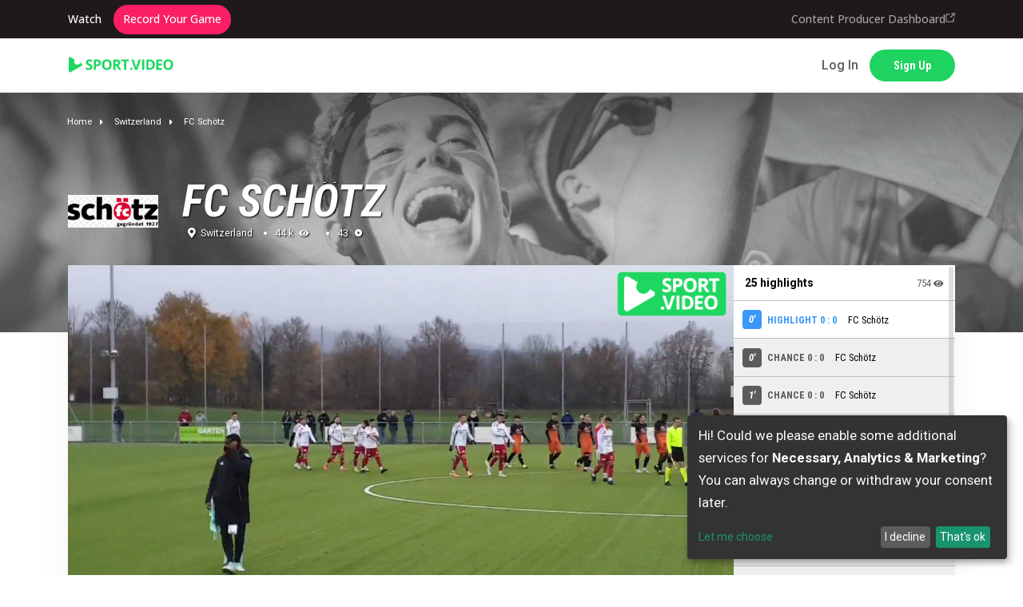

--- FILE ---
content_type: text/html; charset=utf-8
request_url: https://sport.video/fc-schotz
body_size: 13401
content:

<!DOCTYPE html>
<html lang="en">
<head prefix="og: http://ogp.me/ns#">
<link type="text/css" href="/static/dist/css/chunk-vendors.6da32d06.css" rel="stylesheet"/><link type="text/css" href="/static/dist/css/chunk-common.98d663de.css" rel="stylesheet"/><link type="text/css" href="/static/dist/css/app.0bc71a57.css" rel="stylesheet"/><link rel="stylesheet" href="https://cdn.jsdelivr.net/npm/bootstrap-icons@1.7.2/font/bootstrap-icons.css"><script defer type="application/javascript" src="/static/js/klaro-config.4a7139da95b5.js"></script>
<script defer data-config="klaroConfig" type="application/javascript" src="https://cdn.kiprotect.com/klaro/v0.7/klaro.js"></script>
<meta charset="UTF-8">
<meta name="viewport" content="width=device-width, initial-scale=1.0, maximum-scale=1.0, user-scalable=0">
<link rel="apple-touch-icon" sizes="180x180" href="/static/favicon/apple-touch-icon.095bf3d7524c.png">
<link rel="icon" type="image/png" sizes="32x32" href="/static/favicon/favicon-32x32.c59939252e6d.png">
<link rel="icon" type="image/png" sizes="16x16" href="/static/favicon/favicon-16x16.bbc3fa5b8d71.png">
<link rel="manifest" href="/static/favicon/site.e435e8a6ae49.webmanifest">
<link rel="mask-icon" href="/static/favicon/safari-pinned-tab.ad78e7899a40.svg" color="#e0004d">
<link rel="shortcut icon" href="/static/favicon/favicon.92893a7dc897.ico">
<meta name="msapplication-TileColor" content="#e0004d">
<meta name="msapplication-config" content="/static/favicon/browserconfig.750925b5bf4a.xml">
<meta name="theme-color" content="#ffffff">
<meta name="description" content="90 • Chance • 10 : 1 • FC Schötz(FC Schötz)"><title>FC Schötz vs. FC Muri - 10 : 1</title><meta property="og:title" content="FC Schötz vs. FC Muri - 10 : 1"><meta property="og:description" content="90 • Chance • 10 : 1 • FC Schötz(FC Schötz)"><meta property="og:image" content="https://videoimage.sportvideos365.com/fc-schotz/6c26fd1b-3b0c-4c0e-9b3c-31f783a1e513.jpg"><meta property="og:image:secure_url" content="https://videoimage.sportvideos365.com/fc-schotz/6c26fd1b-3b0c-4c0e-9b3c-31f783a1e513.jpg"><meta property="og:type" content="Article"><meta name="twitter:domain" content="sport.video"><meta name="twitter:card" content="summary"><meta name="twitter:title" content="FC Schötz vs. FC Muri - 10 : 1"><meta name="twitter:description" content="90 • Chance • 10 : 1 • FC Schötz(FC Schötz)"><meta name="twitter:image" content="https://videoimage.sportvideos365.com/fc-schotz/6c26fd1b-3b0c-4c0e-9b3c-31f783a1e513.jpg">
<meta property="og:image:width" content="1280"/>
<meta property="og:image:height" content="720"/>
<meta name="robots" content="index, follow"/>
<script data-name="microsoftClarity" type="text/plain" data-type="application/javascript">
        (function(c,l,a,r,i,t,y){
            c[a]=c[a]||function(){(c[a].q=c[a].q||[]).push(arguments)};
            t=l.createElement(r);t.async=1;t.src="https://www.clarity.ms/tag/"+i;
            y=l.getElementsByTagName(r)[0];y.parentNode.insertBefore(t,y);
        })(window, document, "clarity", "script", "lf0tclkn1s");
        clarity("consent", true);
    </script>
<script data-name="linkedin" type="text/plain" data-type="application/javascript">
    _linkedin_partner_id = "8382473";
    window._linkedin_data_partner_ids = window._linkedin_data_partner_ids || [];
    window._linkedin_data_partner_ids.push(_linkedin_partner_id);
    </script><script type="text/javascript">(function(l){if(!l){window.lintrk=function(a,b){window.lintrk.q.push([a,b])};window.lintrk.q=[]}var s=document.getElementsByTagName("script")[0];var b=document.createElement("script");b.type="text/javascript";b.async=true;b.src="https://snap.licdn.com/li.lms-analytics/insight.min.js";s.parentNode.insertBefore(b,s);})(window.lintrk);</script>
<noscript>
<img height="1" width="1" style="display:none;" alt="" src="https://px.ads.linkedin.com/collect/?pid=8382473&fmt=gif"/>
</noscript>
<script data-name="googleAds" type="text/plain" data-type="application/javascript" async data-src="https://pagead2.googlesyndication.com/pagead/js/adsbygoogle.js?client=ca-pub-5794629771590249" crossorigin="anonymous"></script>
<!-- Reddit Pixel -->
<script data-name="reddit" type="text/plain" data-type="application/javascript">
    !function(w,d){if(!w.rdt){var p=w.rdt=function(){p.sendEvent?p.sendEvent.apply(p,arguments):p.callQueue.push(arguments)};p.callQueue=[];var t=d.createElement("script");t.src="https://www.redditstatic.com/ads/pixel.js",t.async=!0;var s=d.getElementsByTagName("script")[0];s.parentNode.insertBefore(t,s)}}(window,document);rdt('init','a2_h48v0md6p4kh');rdt('track', 'PageVisit');
    </script>
<!-- End Reddit Pixel -->
<!-- Global site tag (gtag.js) - Google Analytics -->
<script data-name="googleAnalytics" type="text/plain" data-type="application/javascript" async data-src="https://www.googletagmanager.com/gtag/js?id=G-8EQ0QMHWR9"></script>
<script data-name="googleAnalytics" type="text/plain" data-type="application/javascript">
        window.dataLayer = window.dataLayer || [];

        function gtag() {
            dataLayer.push(arguments);
        }

        gtag('js', new Date());
        gtag('config', 'G-8EQ0QMHWR9', {
            'custom_map': {
                'dimension1': 'game',
                'dimension2': 'videourl',
                'dimension3': 'ad_id',
                'dimension4': 'event_id',
                'dimension5': 'game_id',
            }
        });
    </script>
<!-- Google Tag Manager -->
<script data-name="googleAnalytics" type="text/plain" data-type="application/javascript">(function (w, d, s, l, i) {
        w[l] = w[l] || [];
        w[l].push({
            'gtm.start': new Date().getTime(), event: 'gtm.js'
        });
        var f = d.getElementsByTagName(s)[0],
            j = d.createElement(s), dl = l != 'dataLayer' ? '&l=' + l : '';
        j.async = true;
        j.src =
            'https://www.googletagmanager.com/gtm.js?id=' + i + dl;
        f.parentNode.insertBefore(j, f);
    })(window, document, 'script', 'dataLayer', 'GTM-THQWNMS');</script>
<!-- End Google Tag Manager -->
</head>
<body>
<!-- Google Tag Manager (noscript) -->
<noscript>
<iframe src="https://www.googletagmanager.com/ns.html?id=GTM-THQWNMS" height="0" width="0" style="display:none;visibility:hidden"></iframe>
</noscript>
<!-- End Google Tag Manager (noscript) -->
<div id="app" v-cloak>
<div class="double-menu">
<div class="container">
<a class="active" href="/">Watch</a>
<a class="btn-broadcast" href="/product" id="broadcast_section">Record Your Game</a>
<a class="doubleright" id="dashboard_section" href="/dashboard/">Content Producer Dashboard
<svg width="12" height="12" viewBox="0 0 12 12" fill="none" xmlns="http://www.w3.org/2000/svg">
<path fill-rule="evenodd" clip-rule="evenodd" d="M7.16602 0.750081C7.16602 0.427915 7.42718 0.166748 7.74935 0.166748H11.2493C11.5715 0.166748 11.8327 0.427915 11.8327 0.750081L11.8327 4.25008C11.8327 4.57225 11.5715 4.83341 11.2493 4.83341C10.9272 4.83342 10.666 4.57225 10.666 4.25008L10.666 2.15837L6.99516 5.82923C6.76736 6.05703 6.39801 6.05703 6.1702 5.82923C5.9424 5.60142 5.9424 5.23207 6.1702 5.00427L9.84106 1.33341H7.74935C7.42718 1.33341 7.16602 1.07225 7.16602 0.750081ZM3.52526 1.33341L4.83268 1.33341C5.15485 1.33341 5.41602 1.59458 5.41602 1.91675C5.41602 2.23891 5.15485 2.50008 4.83268 2.50008H3.54935C3.04968 2.50008 2.71001 2.50054 2.44745 2.52199C2.19171 2.54288 2.06093 2.58075 1.96969 2.62724C1.75017 2.73909 1.57169 2.91757 1.45984 3.13709C1.41336 3.22833 1.37548 3.35911 1.35459 3.61485C1.33314 3.87741 1.33268 4.21708 1.33268 4.71675V8.45008C1.33268 8.94975 1.33314 9.28942 1.35459 9.55198C1.37548 9.80772 1.41336 9.9385 1.45984 10.0297C1.57169 10.2493 1.75017 10.4277 1.96969 10.5396C2.06093 10.5861 2.19171 10.6239 2.44746 10.6448C2.71001 10.6663 3.04968 10.6667 3.54935 10.6667H7.28268C7.78235 10.6667 8.12203 10.6663 8.38458 10.6448C8.64032 10.6239 8.77111 10.5861 8.86234 10.5396C9.08186 10.4277 9.26034 10.2493 9.37219 10.0297C9.41868 9.9385 9.45655 9.80772 9.47744 9.55198C9.4989 9.28942 9.49935 8.94975 9.49935 8.45008V7.16675C9.49935 6.84458 9.76052 6.58341 10.0827 6.58341C10.4048 6.58341 10.666 6.84458 10.666 7.16675V8.47419C10.666 8.94375 10.666 9.33129 10.6402 9.64698C10.6134 9.97487 10.556 10.2763 10.4117 10.5594C10.188 10.9984 9.83104 11.3554 9.39199 11.5791C9.10888 11.7233 8.80747 11.7808 8.47958 11.8076C8.16389 11.8334 7.77635 11.8334 7.30679 11.8334H3.52524C3.05568 11.8334 2.66815 11.8334 2.35245 11.8076C2.02456 11.7808 1.72315 11.7233 1.44004 11.5791C1.00099 11.3554 0.644039 10.9984 0.420334 10.5594C0.276081 10.2763 0.218585 9.97487 0.191796 9.64698C0.166002 9.33128 0.166008 8.94374 0.166016 8.47417V4.69266C0.166008 4.22309 0.166002 3.83555 0.191796 3.51985C0.218585 3.19196 0.276081 2.89055 0.420334 2.60744C0.644039 2.16839 1.00099 1.81144 1.44004 1.58773C1.72315 1.44348 2.02456 1.38598 2.35245 1.35919C2.66815 1.3334 3.05569 1.33341 3.52526 1.33341Z" fill="white" fill-opacity="0.6"/>
</svg>
</a>
</div>
</div>
<navbar inline-template v-cloak>
<nav id="nav" class="fixNav">
<div class="navbar" id="navbar" :class="{ 'fixed' : showTopBar, 'open-nav' : openBar, 'd-flex' : openBar, 'opacity' : setOpacity, 'navbarShadow' : navbarShadow }">
<div class="container d-flex justify-content-between align-items-center">
<div class="navbar__left">
<a href="/" class="navbar__logo">
<h1 class="navbar__logo">
<img src="/static/images/SportVideo-Logo-horizontal.38791524a490.svg" alt="logo" style="height: 20px">
<span>Sport Video</span>
</h1>
</a>
</div>
<div class="navbar__right">
<a href="/viewer-login?next=/fc-schotz" class="navbar__link hidden-xs"><span class="mb-2p">Log In</span></a>
<a href="/viewer-registration" class="button button--medium button--secondary navbar__button menu__button hidden-xs ">Sign Up</a>
<div class="visible-sm visible-xs navbar__icon-xs" @click="openMenu()"><i class="fas fa-bars"></i></div>
</div>
</div>
</div>
<Modal v-if="appsDownloadModal" @closemodal="closeModal" @click.prevent>
<template #category class="pink-title">Download Sport.Video app</template>
<template #title>Download Sport.Video Filming App to start recording your games.</template>
<template #content>
<div class="d-flex justify-content-center" style="width: 100%">
<div class="d-flex gap-6 flex-column flex-md-row">
<div class="d-flex flex-column gap-1">
<div class="qr_back">
<img class="qr_bor" src="/static/images/qr-apple.png" alt="iosqr">
</div>
<a id="download-app-store" class="align-self-center" target="_blank" href="https://apps.apple.com/app/apple-store/id1241795100?pt=118064739&ct=svweb&mt=8"><img src="/static/images/appstore-badge.svg" alt=""/></a>
</div>
<div class="d-flex flex-column gap-1">
<div class="qr_back">
<img class="qr_bor" src="/static/images/qr-android.png" alt="androidqr">
</div>
<a id="download-google-store" class="align-self-center" target="_blank" href="https://play.google.com/store/apps/details?id=com.sportvideo.android.recorder&referrer=utm_source%3Dsvweb"><img src="/static/images/googleplay-badge.svg" alt=""/></a>
</div>
</div>
</div>
</template>
</Modal>
<section class="menu v-cloak--hidden" :class="{ 'menu--open': open }" @keyup.esc="open = false" @click.self="open = false" tabindex="0" ref="menu">
<div class="menu__content-wrapper" :class="{ 'menu__content-wrapper--active': open }">
<div class="menu__header" @click="closeMenu()">
<img class="visible-xs menu__logo" src="/static/images/SportVideo-Logo-horizontal.38791524a490.svg" alt="logo" style="height: 20px">
<i class="material-icons black">close</i>
</div>
<div class="menu__content">
<div class="menu__block">
<ul class="menu__list">
<li class="menu__main"><a href="/product" class="menu__itemxs">Record Your Game</a></li>
</ul>
</div>
<div class="menu__block">
<ul class="menu__list">
<li class="menu__main"><a href="/channels" class="menu__itemxs">Browse all sports</a></li>
</ul>
</div>
<div class="menu__block">
<ul class="menu__list">
<li class="menu__main"><a href="/about-us#contact" class="menu__itemxs">Contact</a></li>
</ul>
</div>
<div class="menu__block">
<ul class="menu__list">
<li class="menu__main"><a class="menu__itemxs menu__list" href="/viewer-login">Log In</a></li>
<li class="menu__main"><a class="menu__itemxs menu__list" href="/viewer-registration">Sign Up</a></li>
</ul>
</div>
<div class="menu__block">
<ul class="menu__list">
<li class="menu__main">
<a class="menu__itemxs menu__list" href="/dashboard/">Content Producer Dashboard</a>
</li>
</ul>
</div>
</div>
</div>
</section>
</nav>
</navbar>
<main>
<div class="banner-wrapper ">
<div class="container">
</div>
</div>
<div class="header-banner header-banner--channel" style="background-image:url(/media/branding/cover-sport.png)">
<div class="container">
<div class="row">
<ul class="breadcrumbs breadcrumbs--xs-dark">
<li><a href="/">Home</a></li>
<li><a href="/channels/switzerland">Switzerland</a></li>
<li><a href="/fc-schotz">FC Schötz</a></li>
</ul>
</div>
<div class="row header-banner__row header-banner__row--channel ">
<div class="col-md-16">
<div class="channel-detail-header row">
<div class="col-md-2 channel-detail-header__logo-wrapper"><img class="channel-detail-header__logo" src="/media/channel_logos/3ac11d4d-8cb.png" alt="logo"></div>
<div class="col-md-10 channel-detail-header__title">
<h1>FC Schötz</h1>
<div class="channel-detail-header__info v-cloak--hidden">
<div><i class="fas fa-map-marker-alt"></i><span>Switzerland</span></div>
<span class="channel-detail-header__num">[[get_number_formatted(43759)]]</span><i class="fa fa-eye"></i>
<span class="channel-detail-header__num">[[get_number_formatted(43)]]</span><i class="material-icons">play_circle_filled</i>
</div>
<div class="row donation">
</div>
</div>
</div>
</div>
</div>
</div>
</div>
<el-dialog class="embed-dialog v-cloak--hidden" title="Donate to FC Schötz" :visible.sync="donationVisible" width="55%">
<div class="row">
<div class="col-md-8">
<a target="_blank" class="button button--secondary button--donate" href="/donate/fc-schotz/5">DONATE 5None</a>
</div>
<div class="col-md-8">
<a target="_blank" class="button button--secondary button--donate" href="/donate/fc-schotz/10">DONATE 10None</a>
</div>
</div>
<div class="row">
<div class="col-md-8">
<a target="_blank" class="button button--secondary button--donate" href="/donate/fc-schotz/15">DONATE 15None</a>
</div>
<div class="col-md-8">
<a target="_blank" class="button button--secondary button--donate" href="/donate/fc-schotz">CUSTOM AMOUNT</a>
</div>
</div>
<div class="text-center">
<button @click="donationVisible = false" class="button button--primary embed-dialog__button">
Cancel
</button>
</div>
</el-dialog>
<div class="video-player-wrapper  ">
<div class="container">
<video-player ref="player" :branding='{"id": 759010035, "name": "DEFAULT_SV_WATERMARK", "url": "https://sport.video", "image_url": "/media/branding/SV_default_campaign_watermark.png"}' :header='{&quot;id&quot;: 326, &quot;name&quot;: &quot;Sport video default&quot;, &quot;url&quot;: null, &quot;image_url&quot;: &quot;/media/branding/cover-sport.png&quot;}' game-slug="fc-schotz-vs-fc-muri-904125617" video-slug="">
<div class="banner-wrapper visible-xs visible-sm">
<div class="container">
</div>
</div>
</video-player>
</div>
</div>
<div class="banner-wrapper hidden-xs hidden-sm">
<div class="container">
</div>
</div>
<div class="svcomments">
<el-collapse v-model="showComments" class="container bg-section bg-section--medium v-cloak--hidden px-3 py-3" style="border: none">
<el-collapse-item name="1" style="border: none">
<template #title style="width: 400px">
<h3>Be first to comment</h3>
</template>
<div class="mb-4">
<p class="d-inline lh-3">To post comments or reply, please</p>
<a href="/viewer-login?next=/fc-schotz" target="_blank" class="button button--medium button--secondary navbar__button mx-2 mb-2p">Log In</a> <p class="d-inline"> or </p>
<a target="_blank" href="/viewer-registration?next=/fc-schotz" class="button button--medium button--inverse-secondary navbar__button mx-2 mb-2p">Sign Up</a>
</div>
</el-collapse-item>
</el-collapse>
</div>
<div class="detail-filter-wrapper v-cloak--hidden">
<div class="container">
<h3>All Games by FC Schötz</h3>
<button class="button button--full-width button--secondary button--show visible-xs" @click="channelDetailMobileFilter = !channelDetailMobileFilter">Filter games
<i class="fas fa-caret-up button-icon" :class="{ 'show' : channelDetailMobileFilter }"></i>
<i class="fas fa-caret-down button-icon" :class="{ 'show' : !channelDetailMobileFilter }"></i>
</button>
<el-collapse-transition>
<div v-show="channelDetailMobileFilter">
<detail-filter channel-slug="fc-schotz" :default-filter="{'game_detail': {'filter': {}}}" :init-filter="{'game_detail': {'filter': {'league.channel.slug.keyword': 'fc-schotz'}, 'filter_range': {'created': {'key': 'any_time'}}, 'sort': {'sort_1': '-created'}, 'size': 10}}"></detail-filter>
</div>
</el-collapse-transition>
</div>
</div>
<div class="bg-section bg-section--medium bg-section--secondary detail-games-result-wrapper">
<div class="container">
<detail-games-result game-slug="fc-schotz-vs-fc-muri-904125617"></detail-games-result>
</div>
</div>
<section class="cta-tile bg-section bg-section--inverse bg-section--medium bg-section--center" style="background-image:url(/media/Untitled_2fqLJ4d.png)">
<div class="container">
<div class="row">
<div class="offset-lg-4 col-lg-8 offset-sm-3 col-sm-10 offset-1 col-14">
<h2>Join our movement today.</h2>
<div class="cta-tile__description">
<p><p>We are unique solution to help to create new revenue streams for under-financed amateur clubs, leagues and federations. Simply create your very own channel. Then you can livestream your games and capture highlights with your smartphone anytime, anywhere.</p></p>
</div>
<div class="cta-tile__button">
<a href="/product/" class="button" type="button">Discover our Product</a>
</div>
<div class="cta-tile__description">
<p><p>But if you prefer apps, simply download our app and you can do the whole process there.</p></p>
</div>
<div class="cta-tile__apps">
<a href="https://itunes.apple.com/sk/app/sport-video/id1241795100?mt=8" target="_blank"><img src="/static/images/badge-app-store.c9895503ae40.png" alt="app store"></a>
<a href="https://play.google.com/store/apps/details?id=com.sportvideo.android.recorder&amp;gl=SK" target="_blank"><img src="/static/images/badge-play-store.14c3160e95e8.png" alt="google pay"></a>
</div>
</div>
</div>
</div>
</section>
<div class="newsletter bg-section bg-section--medium">
<div class="container">
<div id="mc_embed_signup">
<form action="https://video.us19.list-manage.com/subscribe/post?u=f52a29d0888ea3d6da3ac4d71&amp;id=15eaae192f" method="post" id="mc-embedded-subscribe-form" name="mc-embedded-subscribe-form" class="validate" novalidate>
<input type="hidden" name="csrfmiddlewaretoken" value="SUpjt2OiGVV4YTyYzi7QtSOu66ixJIYbf5ZBBn33vURBKpLJyEdPYnmCua52BXVE">
<div id="mc_embed_signup_scroll" class="newsletter row">
<div class="offset-lg-2 col-lg-5 col-md-7">
<h3>
Get updates and news about your favourite team
</h3>
<div class="newsletter__decsription">
</div>
</div>
<div class="offset-md-1 col-md-8 col-lg-6">
<div class="mc-field-group newsletter__wrapper">
<label for="mce-EMAIL hidden">Email Address </label>
<input type="email" value="" placeholder="Email Address " name="EMAIL" class="required email input newsletter__input" id="mce-EMAIL">
<div class="clear">
<div style="position: absolute; left: -5000px;" aria-hidden="true"><input type="text" name="b_f52a29d0888ea3d6da3ac4d71_15eaae192f" tabindex="-1" value=""></div>
<button type="submit" value="Subscribe" name="subscribe" id="mc-embedded-subscribe" class="button button--secondary button--small newsletter__button">
<i class="fas fa-chevron-right"></i>
</button>
</div>
</div>
</div>
</div>
</form>
</div>
</div>
</div>
</main>
<footer class="footer bg-section bg-section--secondary bg-section--medium" id="footer">
<footer-filters></footer-filters>
<div class="container">
<div class="row">
<div class="col-lg-3 col-md-4 col-sm-16">
<div class="footer-menu">
<a href="/" class="footer-menu__logo hidden-xs"><img src="/static/images/SportVideo-Logo-horizontal.38791524a490.svg" alt="logo" style="height: 20px"></a>
<div class="footer__subtitle">Your country</div>
<country-selector country="" class="select--primary"></country-selector>
<div class="footer__socials">
<div class="footer__subtitle">Socials</div>
<a href="https://www.facebook.com/Sport.Video.Official" target="_blank"><i class="fab fa-facebook-square"></i></a>
<a href="https://www.linkedin.com/company/sport.video/" target="_blank"><i class="fab fa-linkedin"></i></a>
<a href="https://twitter.com/SportVideo_app" target="_blank"><i class="fab fa-twitter"></i></a>
<a href="https://www.instagram.com/sport.video_official/" target="_blank"><i class="fab fa-instagram"></i></a>
<a href="https://www.tiktok.com/@sport.video" target="_blank"><svg style="height: 17px" xmlns="http://www.w3.org/2000/svg" viewBox="0 0 448 512"><path fill="rgb(92, 92, 92)" d="M448 209.9a210.1 210.1 0 0 1 -122.8-39.3V349.4A162.6 162.6 0 1 1 185 188.3V278.2a74.6 74.6 0 1 0 52.2 71.2V0l88 0a121.2 121.2 0 0 0 1.9 22.2h0A122.2 122.2 0 0 0 381 102.4a121.4 121.4 0 0 0 67 20.1z"/></svg></a>
</div>
<div class="footer__apps">
<div class="footer__subtitle">Copyright © 2025 SPORT.VIDEO. All rights reserved.</div>
</div>
</div>
</div>
<footer-result result_name_prop="top_sports_footer" :es_format_prop="false" label="sports"></footer-result>
<footer-result result_name_prop="top_leagues" label="competitions"></footer-result>
<footer-result result_name_prop="top_channels" label="channels"></footer-result>
</div>
<div class="row hidden-sm hidden-xs">
<div class="col-lg-16">
<div class="footer__navbar">
<ul class="footer__navbar-list">
<li class="footer-menu__item"><a href="/product">For Broadcasters</a></li>
<li class="footer-menu__item"><a href="/solutions-clubs">For Clubs</a></li>
<li class="footer-menu__item"><a href="/solutions-leagues">For Leagues</a></li>
<li class="footer-menu__item"><a href="/solutions-federations">For Federations</a></li>
<li class="footer-menu__item"><a href="/solutions-tournaments">For Tournaments</a></li>
<li class="footer-menu__item"><a href="/pricing">Pricing</a></li>
<li class="footer-menu__item"><a href="/about-us">About Us</a></li>
<li class="footer-menu__item"><a href="/about-us#contact">Contact</a></li>
<li class="footer-menu__item"><a href="/terms-conditions">Terms & Conditions</a></li>
<li class="footer-menu__item"><a href="/personal-data-protection">Privacy Policy</a></li>
<li class="footer-menu__item"><a href="javascript: klaro.show()">Cookies</a></li>
</ul>
</div>
</div>
</div>
</div>
<el-collapse class="visible-xs footer-menu-xs" accordion>
<footer-result result_name_prop="top_sports_footer" :es_format_prop="false" label="sports" :mobile="true"></footer-result>
<footer-result result_name_prop="top_leagues" label="competitions" :mobile="true"></footer-result>
<footer-result result_name_prop="top_channels" label="channels" :mobile="true"></footer-result>
</el-collapse>
<div class="footer__navbar visible-sm visible-xs">
<ul class="footer__navbar-list">
<li class="footer-menu__item"><a href="/product">For Broadcasters</a></li>
<li class="footer-menu__item"><a href="/solutions-clubs">For Clubs</a></li>
<li class="footer-menu__item"><a href="/solutions-leagues">For Leagues</a></li>
<li class="footer-menu__item"><a href="/solutions-federations">For Federations</a></li>
<li class="footer-menu__item"><a href="/solutions-tournaments">For Tournaments</a></li>
<li class="footer-menu__item"><a href="/pricing">Pricing</a></li>
<li class="footer-menu__item"><a href="/about-us">About Us</a></li>
<li class="footer-menu__item"><a href="/about-us#contact">Contact</a></li>
<li class="footer-menu__item"><a href="/terms-conditions">Terms & Conditions</a></li>
<li class="footer-menu__item"><a href="javascript: klaro.show()">Cookies</a></li>
<li class="footer-menu__item"><a href="/personal-data-protection">Privacy Policy</a></li>
</ul>
</div>
</footer>
<script type="text/template" id="club-info-big-template">
    <div class="video-control">
        <div class="video-control__team video-control__team--home hidden-xs">
            <img class="home-club logo pure-img" src="<%= homeClub.logo_url %>" alt>
            <h4><%- homeClub.name %></h4>
        </div>
        <div class="video-control__result">
            <span class="hidden-xs"><%= homeClub.goals %></span>
            <i class="sport-play-button video-control__play-button"></i>
            <span class="hidden-xs"><%= awayClub.goals %></span>
        </div>
        <div class="video-control__team video-control__team--away hidden-xs">
            <img class="away-club logo pure-img" src="<%= awayClub.logo_url %>" alt>
            <h4><%- awayClub.name %></h4>
        </div>
    </div>
</script>
<script type="text/template" id="navigation-next-template">
    <div class="content content--next">
        <i class="material-icons">navigate_next</i>
    </div>
</script>
<script type="text/template" id="navigation-prev-template">
    <div class="content content--prev">
        <i class="material-icons">navigate_before</i>
    </div>
</script>
<script type="text/template" id="menu-item-template">
    <div class="video-control__menu-item <%= className %>">
        <% if (icon) { %>
        <%= icon %>
        <% } %>
        <% if (text) { %>
        <div class="content__label"><%- text %></div>
        <% } %>
    </div>
</script>
</div>
<script type="application/javascript">window.urls={graphql:"/graphql",searchApi:"/search/search-api/",channelList:"/channels",activeCountries:"/channel/active-countries/",activeSports:"/channel/active-sports/"};window.initialCountry=''
window.country_slug='united-states-america'
window.FILTERS_MAP={"api:game-count":{"channel":"league__channel","league":"league","country":"league__channel__country","sport":"league__sport","startDate":"created__gte","endDate":"created__lte"},"api:view-count":{"channel":"event__game__league__channel","league":"event__game__league","country":"event__game__league__channel__country","sport":"event__game__league__sport","startDate":"date__gte","endDate":"date__lte"},"api:event-count":{"channel":"game__league__channel","league":"game__league","country":"game__league__channel__country","sport":"game__league__sport","startDate":"created__gte","endDate":"created__lte"},"api:total-ad-count":{"channel":"event__game__league__channel","league":"event__game__league","country":"event__game__league__channel__country","sport":"event__game__league__sport","startDate":"date__gte","endDate":"date__lte"},"api:team-count":{"startDate":"created__gte","endDate":"created__lte"},"api:userprofile-count":{"startDate":"created__gte","endDate":"created__lte"},"api:elastic-api-most":{"startDate":"from_date","endDate":"to_date","channel":"league.channel.id","league":"league.id","country":"country.id","sport":"league.sport.id","game":"id","club":"home_team.club.id|away_team.club.id","user":"user","campaign":"campaign"},"api:elastic-api-most-highlights":{"startDate":"date__gte","endDate":"date__lte","channel":"event__game__league__channel","league":"event__game__league","country":"event__game__league__channel__country","sport":"event__game__league__sport","game":"event__game"},"api:elastic-api-histogram":{"startDate":"from_date","endDate":"to_date","channel":"league.channel.id","league":"league.id","user":"user","country":"country.id","sport":"league.sport.id","interval":"interval","game":"id","club":"home_team.club.id|away_team.club.id","campaign":"campaign"}}
window.LANGUAGES={"ab":"Abkhazian","ace":"Achinese","ach":"Acoli","ada":"Adangme","ady":"Adyghe","aa":"Afar","afh":"Afrihili","af":"Afrikaans","agq":"Aghem","ain":"Ainu","ak":"Akan","akk":"Akkadian","bss":"Akoose","akz":"Alabama","sq":"Albanian","ale":"Aleut","arq":"Algerian Arabic","en_US":"American English","ase":"American Sign Language","am":"Amharic","egy":"Ancient Egyptian","grc":"Ancient Greek","anp":"Angika","njo":"Ao Naga","ar":"Arabic","an":"Aragonese","arc":"Aramaic","aro":"Araona","arp":"Arapaho","arw":"Arawak","hy":"Armenian","rup":"Aromanian","frp":"Arpitan","as":"Assamese","ast":"Asturian","asa":"Asu","cch":"Atsam","en_AU":"Australian English","de_AT":"Austrian German","av":"Avaric","ae":"Avestan","awa":"Awadhi","ay":"Aymara","az":"Azerbaijani","bfq":"Badaga","ksf":"Bafia","bfd":"Bafut","bqi":"Bakhtiari","ban":"Balinese","bal":"Baluchi","bm":"Bambara","bax":"Bamun","bjn":"Banjar","bas":"Basaa","ba":"Bashkir","eu":"Basque","bbc":"Batak Toba","bar":"Bavarian","bej":"Beja","be":"Belarusian","bem":"Bemba","bez":"Bena","bn":"Bengali","bew":"Betawi","bho":"Bhojpuri","bik":"Bikol","bin":"Bini","bpy":"Bishnupriya","bi":"Bislama","byn":"Blin","zbl":"Blissymbols","brx":"Bodo","bs":"Bosnian","brh":"Brahui","bra":"Braj","pt_BR":"Brazilian Portuguese","br":"Breton","en_GB":"British English","bug":"Buginese","bg":"Bulgarian","bum":"Bulu","bua":"Buriat","my":"Burmese","cad":"Caddo","frc":"Cajun French","en_CA":"Canadian English","fr_CA":"Canadian French","yue":"Cantonese","cps":"Capiznon","car":"Carib","ca":"Catalan","cay":"Cayuga","ceb":"Cebuano","tzm":"Central Atlas Tamazight","dtp":"Central Dusun","ckb":"Central Kurdish","esu":"Central Yupik","shu":"Chadian Arabic","chg":"Chagatai","ch":"Chamorro","ce":"Chechen","chr":"Cherokee","chy":"Cheyenne","chb":"Chibcha","cgg":"Chiga","qug":"Chimborazo Highland Quichua","zh":"Chinese","chn":"Chinook Jargon","chp":"Chipewyan","cho":"Choctaw","cu":"Church Slavic","chk":"Chuukese","cv":"Chuvash","nwc":"Classical Newari","syc":"Classical Syriac","ksh":"Colognian","swb":"Comorian","swc":"Congo Swahili","cop":"Coptic","kw":"Cornish","co":"Corsican","cr":"Cree","mus":"Creek","crh":"Crimean Turkish","hr":"Croatian","cs":"Czech","dak":"Dakota","da":"Danish","dar":"Dargwa","dzg":"Dazaga","del":"Delaware","din":"Dinka","dv":"Divehi","doi":"Dogri","dgr":"Dogrib","dua":"Duala","nl":"Dutch","dyu":"Dyula","dz":"Dzongkha","frs":"Eastern Frisian","efi":"Efik","arz":"Egyptian Arabic","eka":"Ekajuk","elx":"Elamite","ebu":"Embu","egl":"Emilian","en":"English","myv":"Erzya","eo":"Esperanto","et":"Estonian","pt_PT":"European Portuguese","es_ES":"European Spanish","ee":"Ewe","ewo":"Ewondo","ext":"Extremaduran","fan":"Fang","fat":"Fanti","fo":"Faroese","hif":"Fiji Hindi","fj":"Fijian","fil":"Filipino","fi":"Finnish","nl_BE":"Flemish","fon":"Fon","gur":"Frafra","fr":"French","fur":"Friulian","ff":"Fulah","gaa":"Ga","gag":"Gagauz","gl":"Galician","gan":"Gan Chinese","lg":"Ganda","gay":"Gayo","gba":"Gbaya","gez":"Geez","ka":"Georgian","de":"German","aln":"Gheg Albanian","bbj":"Ghomala","glk":"Gilaki","gil":"Gilbertese","gom":"Goan Konkani","gon":"Gondi","gor":"Gorontalo","got":"Gothic","grb":"Grebo","el":"Greek","gn":"Guarani","gu":"Gujarati","guz":"Gusii","gwi":"Gwich\u02bcin","hai":"Haida","ht":"Haitian","hak":"Hakka Chinese","ha":"Hausa","haw":"Hawaiian","he":"Hebrew","hz":"Herero","hil":"Hiligaynon","hi":"Hindi","ho":"Hiri Motu","hit":"Hittite","hmn":"Hmong","hu":"Hungarian","hup":"Hupa","iba":"Iban","ibb":"Ibibio","is":"Icelandic","io":"Ido","ig":"Igbo","ilo":"Iloko","smn":"Inari Sami","id":"Indonesian","izh":"Ingrian","inh":"Ingush","ia":"Interlingua","ie":"Interlingue","iu":"Inuktitut","ik":"Inupiaq","ga":"Irish","it":"Italian","jam":"Jamaican Creole English","ja":"Japanese","jv":"Javanese","kaj":"Jju","dyo":"Jola-Fonyi","jrb":"Judeo-Arabic","jpr":"Judeo-Persian","jut":"Jutish","kbd":"Kabardian","kea":"Kabuverdianu","kab":"Kabyle","kac":"Kachin","kgp":"Kaingang","kkj":"Kako","kl":"Kalaallisut","kln":"Kalenjin","xal":"Kalmyk","kam":"Kamba","kbl":"Kanembu","kn":"Kannada","kr":"Kanuri","kaa":"Kara-Kalpak","krc":"Karachay-Balkar","krl":"Karelian","ks":"Kashmiri","csb":"Kashubian","kaw":"Kawi","kk":"Kazakh","ken":"Kenyang","kha":"Khasi","km":"Khmer","kho":"Khotanese","khw":"Khowar","ki":"Kikuyu","kmb":"Kimbundu","krj":"Kinaray-a","rw":"Kinyarwanda","kiu":"Kirmanjki","tlh":"Klingon","bkm":"Kom","kv":"Komi","koi":"Komi-Permyak","kg":"Kongo","kok":"Konkani","ko":"Korean","kfo":"Koro","kos":"Kosraean","avk":"Kotava","khq":"Koyra Chiini","ses":"Koyraboro Senni","kpe":"Kpelle","kri":"Krio","kj":"Kuanyama","kum":"Kumyk","ku":"Kurdish","kru":"Kurukh","kut":"Kutenai","nmg":"Kwasio","ky":"Kyrgyz","quc":"K\u02bciche\u02bc","lad":"Ladino","lah":"Lahnda","lkt":"Lakota","lam":"Lamba","lag":"Langi","lo":"Lao","ltg":"Latgalian","la":"Latin","es_419":"Latin American Spanish","lv":"Latvian","lzz":"Laz","lez":"Lezghian","lij":"Ligurian","li":"Limburgish","ln":"Lingala","lfn":"Lingua Franca Nova","lzh":"Literary Chinese","lt":"Lithuanian","liv":"Livonian","jbo":"Lojban","lmo":"Lombard","nds":"Low German","sli":"Lower Silesian","dsb":"Lower Sorbian","loz":"Lozi","lu":"Luba-Katanga","lua":"Luba-Lulua","lui":"Luiseno","smj":"Lule Sami","lun":"Lunda","luo":"Luo","lb":"Luxembourgish","luy":"Luyia","mde":"Maba","mk":"Macedonian","jmc":"Machame","mad":"Madurese","maf":"Mafa","mag":"Magahi","vmf":"Main-Franconian","mai":"Maithili","mak":"Makasar","mgh":"Makhuwa-Meetto","kde":"Makonde","mg":"Malagasy","ms":"Malay","ml":"Malayalam","mt":"Maltese","mnc":"Manchu","mdr":"Mandar","man":"Mandingo","mni":"Manipuri","gv":"Manx","mi":"Maori","arn":"Mapuche","mr":"Marathi","chm":"Mari","mh":"Marshallese","mwr":"Marwari","mas":"Masai","mzn":"Mazanderani","byv":"Medumba","men":"Mende","mwv":"Mentawai","mer":"Meru","mgo":"Meta\u02bc","es_MX":"Mexican Spanish","mic":"Micmac","dum":"Middle Dutch","enm":"Middle English","frm":"Middle French","gmh":"Middle High German","mga":"Middle Irish","nan":"Min Nan Chinese","min":"Minangkabau","xmf":"Mingrelian","mwl":"Mirandese","lus":"Mizo","ar_001":"Modern Standard Arabic","moh":"Mohawk","mdf":"Moksha","ro_MD":"Moldavian","lol":"Mongo","mn":"Mongolian","mfe":"Morisyen","ary":"Moroccan Arabic","mos":"Mossi","mul":"Multiple Languages","mua":"Mundang","ttt":"Muslim Tat","mye":"Myene","naq":"Nama","na":"Nauru","nv":"Navajo","ng":"Ndonga","nap":"Neapolitan","ne":"Nepali","new":"Newari","sba":"Ngambay","nnh":"Ngiemboon","jgo":"Ngomba","yrl":"Nheengatu","nia":"Nias","niu":"Niuean","zxx":"No linguistic content","nog":"Nogai","nd":"North Ndebele","frr":"Northern Frisian","se":"Northern Sami","nso":"Northern Sotho","no":"Norwegian","nb":"Norwegian Bokm\u00e5l","nn":"Norwegian Nynorsk","nov":"Novial","nus":"Nuer","nym":"Nyamwezi","ny":"Nyanja","nyn":"Nyankole","tog":"Nyasa Tonga","nyo":"Nyoro","nzi":"Nzima","nqo":"N\u02bcKo","oc":"Occitan","oj":"Ojibwa","ang":"Old English","fro":"Old French","goh":"Old High German","sga":"Old Irish","non":"Old Norse","peo":"Old Persian","pro":"Old Proven\u00e7al","or":"Oriya","om":"Oromo","osa":"Osage","os":"Ossetic","ota":"Ottoman Turkish","pal":"Pahlavi","pfl":"Palatine German","pau":"Palauan","pi":"Pali","pam":"Pampanga","pag":"Pangasinan","pap":"Papiamento","ps":"Pashto","pdc":"Pennsylvania German","fa":"Persian","phn":"Phoenician","pcd":"Picard","pms":"Piedmontese","pdt":"Plautdietsch","pon":"Pohnpeian","pl":"Polish","pnt":"Pontic","pt":"Portuguese","prg":"Prussian","pa":"Punjabi","qu":"Quechua","raj":"Rajasthani","rap":"Rapanui","rar":"Rarotongan","rif":"Riffian","rgn":"Romagnol","ro":"Romanian","rm":"Romansh","rom":"Romany","rof":"Rombo","root":"Root","rtm":"Rotuman","rug":"Roviana","rn":"Rundi","ru":"Russian","rue":"Rusyn","rwk":"Rwa","ssy":"Saho","sah":"Sakha","sam":"Samaritan Aramaic","saq":"Samburu","sm":"Samoan","sgs":"Samogitian","sad":"Sandawe","sg":"Sango","sbp":"Sangu","sa":"Sanskrit","sat":"Santali","sc":"Sardinian","sas":"Sasak","sdc":"Sassarese Sardinian","stq":"Saterland Frisian","saz":"Saurashtra","sco":"Scots","gd":"Scottish Gaelic","sly":"Selayar","sel":"Selkup","seh":"Sena","see":"Seneca","sr":"Serbian","sh":"Serbo-Croatian","srr":"Serer","sei":"Seri","ksb":"Shambala","shn":"Shan","sn":"Shona","ii":"Sichuan Yi","scn":"Sicilian","sid":"Sidamo","bla":"Siksika","szl":"Silesian","zh_Hans":"Simplified Chinese","sd":"Sindhi","si":"Sinhala","sms":"Skolt Sami","den":"Slave","sk":"Slovak","sl":"Slovenian","xog":"Soga","sog":"Sogdien","so":"Somali","snk":"Soninke","azb":"South Azerbaijani","nr":"South Ndebele","alt":"Southern Altai","sma":"Southern Sami","st":"Southern Sotho","es":"Spanish","srn":"Sranan Tongo","zgh":"Standard Moroccan Tamazight","suk":"Sukuma","sux":"Sumerian","su":"Sundanese","sus":"Susu","sw":"Swahili","ss":"Swati","sv":"Swedish","fr_CH":"Swiss French","gsw":"Swiss German","de_CH":"Swiss High German","syr":"Syriac","shi":"Tachelhit","tl":"Tagalog","ty":"Tahitian","dav":"Taita","tg":"Tajik","tly":"Talysh","tmh":"Tamashek","ta":"Tamil","trv":"Taroko","twq":"Tasawaq","tt":"Tatar","te":"Telugu","ter":"Tereno","teo":"Teso","tet":"Tetum","th":"Thai","bo":"Tibetan","tig":"Tigre","ti":"Tigrinya","tem":"Timne","tiv":"Tiv","tli":"Tlingit","tpi":"Tok Pisin","tkl":"Tokelau","to":"Tongan","fit":"Tornedalen Finnish","zh_Hant":"Traditional Chinese","tkr":"Tsakhur","tsd":"Tsakonian","tsi":"Tsimshian","ts":"Tsonga","tn":"Tswana","tcy":"Tulu","tum":"Tumbuka","aeb":"Tunisian Arabic","tr":"Turkish","tk":"Turkmen","tru":"Turoyo","tvl":"Tuvalu","tyv":"Tuvinian","tw":"Twi","kcg":"Tyap","udm":"Udmurt","uga":"Ugaritic","uk":"Ukrainian","umb":"Umbundu","und":"Unknown Language","hsb":"Upper Sorbian","ur":"Urdu","ug":"Uyghur","uz":"Uzbek","vai":"Vai","ve":"Venda","vec":"Venetian","vep":"Veps","vi":"Vietnamese","vo":"Volap\u00fck","vro":"V\u00f5ro","vot":"Votic","vun":"Vunjo","wa":"Walloon","wae":"Walser","war":"Waray","wbp":"Warlpiri","was":"Washo","guc":"Wayuu","cy":"Welsh","vls":"West Flemish","fy":"Western Frisian","mrj":"Western Mari","wal":"Wolaytta","wo":"Wolof","wuu":"Wu Chinese","xh":"Xhosa","hsn":"Xiang Chinese","yav":"Yangben","yao":"Yao","yap":"Yapese","ybb":"Yemba","yi":"Yiddish","yo":"Yoruba","zap":"Zapotec","dje":"Zarma","zza":"Zaza","zea":"Zeelandic","zen":"Zenaga","za":"Zhuang","gbz":"Zoroastrian Dari","zu":"Zulu","zun":"Zuni"}
window.ACCOUNT_LEVEL_TYPE=null
window.ACCOUNT_ROLE='null'
window.CURRENCIES={'AUD':'Australian dollar','BRL':'Brazilian real','CAD':'Canadian dollar','CZK':'Czech koruna','DKK':'Danish krone','EUR':'Euro','HKD':'Hong Kong dollar','HUF':'Hungarian forint','INR':'Indian rupee','ILS':'Israeli new shekel','JPY':'Japanese yen','MYR':'Malaysian ringgit','MXN':'Mexican peso','TWD':'New Taiwan dollar','NZD':'New Zealand dollar','NOK':'Norwegian krone','PHP':'Philippine peso','PLN':'Polish złoty','GBP':'Pound sterling','RUB':'Russian ruble','SGD':'Singapore dollar','SEK':'Swedish krona','CHF':'Swiss franc','THB':'Thai baht','USD':'United States dollar'}
window.django_messages=[];window.authenticated=false
window.authenticated_broadcaster=false
window.authenticated_viewer=false</script>
<script src="/static/django_js_reverse/js/reverse.e86a4af66bc5.js"></script>
<script src="https://cdn.polyfill.io/v2/polyfill.min.js?features=es6,,Object.entries,String.prototype.includes,Array.prototype.includes,Array.prototype.entries"></script>
<script src="//imasdk.googleapis.com/js/sdkloader/ima3.js"></script>
<script type="text/javascript" src="/jsi18n/"></script>
<!-- Start of LiveChat (www.livechatinc.com) code -->
<!-- End of LiveChat code -->
<script>window.channelProperties=JSON.parse('{}');</script>
<script type="text/javascript" src="/static/dist/js/chunk-vendors.cf1b4c78.js"></script>
<script type="text/javascript" src="/static/dist/js/chunk-common.a3457ef3.js"></script>
<script type="text/javascript" src="/static/dist/app.82a099c0.js"></script>
<script type="text/javascript">
            const anchors = document.querySelectorAll("a[id]");
            anchors.forEach(anchor => {
                if (!anchor.dataset.gaTracked) {
                    anchor.addEventListener("click", function () {
                        if (window.hasOwnProperty('gtag')) {
                            window.gtag('event', "click_" + this.id,
                                {
                                    device: window.navigator.userAgent
                                });
                        }
                        if (this.id === "download-app-store")
                            rdt('track', 'app_download_appstore');
                        if (this.id === "download-google-store")
                            rdt('track', 'app_download_playstore');
                    });
                    anchor.dataset.gaTracked = true;
                }
            });
        </script>
</body>
</html>


--- FILE ---
content_type: text/css
request_url: https://sport.video/static/dist/css/chunk-common.98d663de.css
body_size: 1189
content:
.educational[data-v-dc6ff644]{margin-top:24px;border-radius:16px;border:1px solid var(--Colors-Base-white,#fff);background-color:var(--global-color-white);display:-webkit-box;display:-ms-flexbox;display:flex;padding:var(--lg,24px);-webkit-box-orient:vertical;-webkit-box-direction:normal;-ms-flex-direction:column;flex-direction:column;-webkit-box-align:start;-ms-flex-align:start;align-items:flex-start;gap:10px;-ms-flex-item-align:stretch;align-self:stretch}.educational>.row>p[data-v-dc6ff644]{margin-left:32px}.educational>.row>h2>span[data-v-dc6ff644]{margin-left:8px}section[data-v-dc6ff644]{background:-webkit-gradient(linear,left top,left bottom,from(#f4f5f7),color-stop(70.21%,#f4f5f7),color-stop(102.15%,rgba(244,245,247,0)));background:linear-gradient(180deg,#f4f5f7,#f4f5f7 70.21%,rgba(244,245,247,0) 102.15%)}.pricing-plan-switcher[data-v-dc6ff644]{background-color:var(--global-color-white);padding:.5rem!important;border-radius:15rem;gap:.5rem}.pricing-plan-switcher button[data-v-dc6ff644]{padding:.625rem .75rem;font-size:.8rem;color:var(--global-color-grey);border-radius:15rem;border:.07rem solid transparent;height:100%}.pricing-plan-switcher button span[data-v-dc6ff644]{display:inline-block;margin-left:.5rem;background-color:var(--global-color-primary);color:var(--global-color-white);font-size:.7rem;padding:.25rem .5rem;border-radius:1rem}.pricing-plan-switcher button.active[data-v-dc6ff644]{border-color:rgba(250,31,99,.1);background:linear-gradient(52deg,#ffeaf0,#fff);color:var(--global-color-primary)}[v-cloak][data-v-41960ad4]{display:none}[v-cloak] .v-cloak[data-v-41960ad4]{min-height:40px}[v-cloak] .v-cloak--block[data-v-41960ad4]{display:block!important}[v-cloak] .v-cloak--inline[data-v-41960ad4]{display:inline!important}[v-cloak] .v-cloak--inlineBlock[data-v-41960ad4]{display:inline-block!important;position:relative}[v-cloak] .v-cloak--hidden[data-v-41960ad4]{display:none!important}[v-cloak] .v-cloak--invisible[data-v-41960ad4]{visibility:hidden}article[data-v-41960ad4]{border-radius:1rem;background-color:var(--global-color-white);overflow:hidden;padding:1.5rem;position:relative}article h3[data-v-41960ad4]{font-size:1.5rem;margin-bottom:.5rem}article h4[data-v-41960ad4]{font-size:.8rem}article ul[data-v-41960ad4]{-webkit-column-count:2;-moz-column-count:2;column-count:2}@media(max-width:767.98px){article ul[data-v-41960ad4]{-webkit-column-count:1;-moz-column-count:1;column-count:1}}article ul li[data-v-41960ad4]{font-size:.8rem;color:var(--global-color-grey);margin-bottom:1rem}article ul li svg[data-v-41960ad4]{margin-right:.6rem}article .row[data-v-41960ad4]{z-index:2;position:relative}article p[data-v-41960ad4]{font-size:.8rem}article[data-v-41960ad4]:before{content:"";position:absolute;width:100%;height:100%;top:0;bottom:0;left:0;background:-webkit-gradient(linear,left top,right top,from(#ffecf1),color-stop(57%,#fff));background:linear-gradient(90deg,#ffecf1,#fff 57%);z-index:1}@media(max-width:767.98px){article[data-v-41960ad4]:before{background:-webkit-gradient(linear,left top,right top,from(#ffecf1),color-stop(97%,#fff));background:linear-gradient(90deg,#ffecf1,#fff 97%)}}[v-cloak][data-v-bb0c8c78]{display:none}[v-cloak] .v-cloak[data-v-bb0c8c78]{min-height:40px}[v-cloak] .v-cloak--block[data-v-bb0c8c78]{display:block!important}[v-cloak] .v-cloak--inline[data-v-bb0c8c78]{display:inline!important}[v-cloak] .v-cloak--inlineBlock[data-v-bb0c8c78]{display:inline-block!important;position:relative}[v-cloak] .v-cloak--hidden[data-v-bb0c8c78]{display:none!important}[v-cloak] .v-cloak--invisible[data-v-bb0c8c78]{visibility:hidden}.modal[data-v-bb0c8c78]{-webkit-box-align:center;-ms-flex-align:center;align-items:center;display:-webkit-box;display:-ms-flexbox;display:flex;background-color:rgba(0,0,0,.4)}@media(max-width:991.98px){.modal[data-v-bb0c8c78]{-webkit-box-align:start;-ms-flex-align:start;align-items:start}}.modal-dialog[data-v-bb0c8c78]{width:100%;max-width:60rem}.modal-content[data-v-bb0c8c78]{border-radius:1.4rem;border:none;-webkit-box-shadow:0 2.7672564983px 2.2138051987px 0 rgba(0,0,0,.0196078431),0 6.6501021385px 5.3200817108px 0 rgba(0,0,0,.0274509804),0 12.5215520859px 10.017241478px 0 rgba(0,0,0,.0352941176),0 22.336309433px 17.8690471649px 0 rgba(0,0,0,.0431372549),0 41.7776107788px 33.422088623px 0 rgba(0,0,0,.0509803922),0 100px 80px 0 rgba(0,0,0,.0705882353);box-shadow:0 2.7672564983px 2.2138051987px 0 rgba(0,0,0,.0196078431),0 6.6501021385px 5.3200817108px 0 rgba(0,0,0,.0274509804),0 12.5215520859px 10.017241478px 0 rgba(0,0,0,.0352941176),0 22.336309433px 17.8690471649px 0 rgba(0,0,0,.0431372549),0 41.7776107788px 33.422088623px 0 rgba(0,0,0,.0509803922),0 100px 80px 0 rgba(0,0,0,.0705882353)}.modal-body[data-v-bb0c8c78]{padding:6rem 4rem 4rem}@media(max-width:991.98px){.modal-body[data-v-bb0c8c78]{padding:4rem 1rem 1rem}}p[data-v-bb0c8c78]{font-size:1.1rem}h2[data-v-bb0c8c78]{font-size:1.5rem!important;max-width:25rem;margin:1rem 0 3rem 0}.close[data-v-bb0c8c78]{position:absolute;top:1rem;right:1rem;z-index:10}.close:hover>svg>path[data-v-bb0c8c78]{-webkit-transition:var(--animation-transition);transition:var(--animation-transition);-webkit-filter:invert(35%) sepia(84%) saturate(7149%) hue-rotate(331deg) brightness(107%) contrast(96%);filter:invert(35%) sepia(84%) saturate(7149%) hue-rotate(331deg) brightness(107%) contrast(96%)}
/*# sourceMappingURL=chunk-common.98d663de.css.map */

--- FILE ---
content_type: image/svg+xml
request_url: https://sport.video/static/images/highlightstab.svg
body_size: 2402
content:
<svg width="111" height="47" viewBox="0 0 111 47" fill="none" xmlns="http://www.w3.org/2000/svg">
<path d="M6.97659 27.7383H5.25984L5.89262 24.0821H2.58209L1.94343 27.7383H0.226624L1.70903 19.207H3.42589L2.82233 22.6641H6.13874L6.73641 19.207H8.45322L6.97659 27.7383Z" fill="#1ED360"/>
<path d="M11.3217 27.7383H9.60486L11.0814 19.207H12.7982L11.3217 27.7383Z" fill="#1ED360"/>
<path d="M20.7644 26.6602C20.4597 27.0469 20.0124 27.3457 19.4226 27.5567C18.8366 27.7637 18.1745 27.8613 17.4363 27.8495C16.8542 27.8445 16.3425 27.7175 15.9011 27.4686C15.4597 27.2147 15.112 26.8514 14.8581 26.3788C14.6042 25.9061 14.4597 25.367 14.4245 24.7616C14.3855 24.1991 14.4441 23.5389 14.6004 22.7811C14.7605 22.0194 15.032 21.3534 15.4149 20.7831C15.8016 20.2089 16.2645 19.7811 16.8036 19.4998C17.3426 19.2147 17.9403 19.078 18.5965 19.0897C19.4872 19.1046 20.1844 19.3565 20.6883 19.8456C21.1922 20.3299 21.4793 21.0253 21.5497 21.9315L19.8973 21.9241C19.8542 21.4475 19.7273 21.096 19.5164 20.8694C19.3054 20.6428 18.991 20.5217 18.5731 20.5061C17.8505 20.4839 17.2801 20.8022 16.8622 21.4612C16.4481 22.1174 16.2118 23.0706 16.1532 24.3206C16.1141 24.9885 16.2156 25.5061 16.4578 25.8733C16.704 26.2405 17.077 26.428 17.5769 26.4358C18.159 26.4506 18.6551 26.312 19.0652 26.0198L19.3524 24.5491H17.7938L18.0224 23.2541H21.2802L20.7644 26.6602Z" fill="#1ED360"/>
<path d="M29.6446 27.7383H27.9277L28.5606 24.0821H25.25L24.6114 27.7383H22.8945L24.377 19.207H26.0938L25.4902 22.6641H28.8067L29.4043 19.207H31.1211L29.6446 27.7383Z" fill="#1ED360"/>
<path d="M34.1244 26.3262H37.7455L37.4995 27.7383H32.1616L33.644 19.207H35.3608L34.1244 26.3262Z" fill="#1ED360"/>
<path d="M41.3346 27.7383H39.6178L41.0944 19.207H42.8112L41.3346 27.7383Z" fill="#1ED360"/>
<path d="M50.7773 26.6602C50.4726 27.0469 50.0254 27.3457 49.4355 27.5567C48.8496 27.7637 48.1874 27.8613 47.4492 27.8495C46.8671 27.8445 46.3554 27.7175 45.914 27.4686C45.4726 27.2147 45.1249 26.8514 44.871 26.3788C44.6171 25.9061 44.4726 25.367 44.4375 24.7616C44.3984 24.1991 44.457 23.5389 44.6134 22.7811C44.7737 22.0194 45.0451 21.3534 45.4278 20.7831C45.8145 20.2089 46.2774 19.7811 46.8165 19.4998C47.3555 19.2147 47.9532 19.078 48.6094 19.0897C49.5001 19.1046 50.1974 19.3565 50.7013 19.8456C51.2052 20.3299 51.4922 21.0253 51.5626 21.9315L49.9102 21.9241C49.8672 21.4475 49.7402 21.096 49.5294 20.8694C49.3184 20.6428 49.0039 20.5217 48.586 20.5061C47.8633 20.4839 47.293 20.8022 46.8751 21.4612C46.461 22.1174 46.2247 23.0706 46.1661 24.3206C46.127 24.9885 46.2285 25.5061 46.4707 25.8733C46.7169 26.2405 47.0899 26.428 47.5899 26.4358C48.1719 26.4506 48.668 26.312 49.0782 26.0198L49.3654 24.5491H47.8068L48.0353 23.2541H51.2931L50.7773 26.6602Z" fill="#1ED360"/>
<path d="M59.6575 27.7383H57.9407L58.5735 24.0821H55.263L54.6243 27.7383H52.9075L54.3899 19.207H56.1067L55.5032 22.6641H58.8196L59.4172 19.207H61.1341L59.6575 27.7383Z" fill="#1ED360"/>
<path d="M69.4752 20.6309H66.9439L65.7135 27.7383H63.9967L65.2272 20.6309H62.7252L62.9771 19.207H69.7271L69.4752 20.6309Z" fill="#1ED360"/>
<path d="M74.8456 25.459C74.9277 24.9942 74.6992 24.6387 74.1601 24.3926L73.0292 23.9414C71.7167 23.3555 71.0936 22.5489 71.16 21.5215C71.1875 21.045 71.3437 20.6231 71.6288 20.2559C71.9139 19.8887 72.3143 19.6016 72.83 19.3946C73.3456 19.1836 73.9022 19.082 74.4999 19.0899C75.3241 19.1047 75.9901 19.3508 76.498 19.8282C77.0058 20.3008 77.2557 20.9356 77.2479 21.7325H75.537C75.5568 21.3458 75.4708 21.045 75.2791 20.8302C75.0916 20.6154 74.7986 20.5041 74.4002 20.4962C74.0096 20.4888 73.6697 20.5786 73.3807 20.7656C73.0916 20.9492 72.9198 21.203 72.8651 21.5273C72.7909 21.9531 73.076 22.291 73.7205 22.541L74.494 22.8341L74.9393 23.0393C76.0916 23.6096 76.6307 24.4104 76.5565 25.4416C76.5213 25.9455 76.3592 26.3811 76.0701 26.7483C75.785 27.1116 75.3943 27.3909 74.8982 27.5862C74.4061 27.7816 73.8631 27.8733 73.2694 27.8615C72.6639 27.8491 72.1248 27.7222 71.6522 27.4806C71.1795 27.2385 70.8201 26.8966 70.574 26.4552C70.3435 26.045 70.2361 25.5763 70.252 25.049L71.9688 25.0564C71.9141 25.9822 72.3692 26.4528 73.334 26.4685C73.752 26.4685 74.0957 26.3767 74.3653 26.1932C74.6348 26.0096 74.7948 25.7637 74.8456 25.459Z" fill="#1ED360"/>
<path d="M91.6287 3.67191L91.9203 4.55987C93.7772 3.81846 95.8137 3.60278 97.8079 4.0636C102.301 5.1022 105.107 9.2241 104.899 13.8788L105.83 13.8937C106.071 8.79483 102.995 4.26137 98.0816 3.12571C95.8988 2.62114 93.6639 2.85708 91.629 3.67616L91.6287 3.67191ZM92.4791 6.26665L92.7697 7.14929C94.1106 6.62869 95.574 6.47396 97.0093 6.80572C100.252 7.5553 102.294 10.4978 102.204 13.8459L103.137 13.8608C103.261 10.0683 100.946 6.71342 97.283 5.8667C95.6584 5.49141 93.9985 5.66869 92.4791 6.26665ZM93.3781 9.0034L93.6694 9.88864C94.462 9.60144 95.3195 9.52021 96.1622 9.71465C98.0792 10.1577 99.292 11.8518 99.3244 13.8118L100.277 13.8229C100.278 11.4156 98.7749 9.31229 96.436 8.77165C95.4036 8.53269 94.3496 8.6379 93.3781 9.0034Z" fill="#1ED360"/>
<path d="M73.8047 0.261574C71.5819 0.261574 69.7683 2.07504 69.7683 4.29988V14.3687H70.7539V4.29988C70.7539 2.60551 72.1126 1.24148 73.8047 1.24148C74.5231 1.24148 74.9992 1.49451 74.9992 1.49451L87.3211 8.60463C86.2566 10.1646 85.4861 11.9697 85.4861 13.9966C85.4861 15.7837 85.9632 17.4635 86.8053 18.9035C88.4944 21.7914 91.6359 23.7299 95.2194 23.7299C98.8158 23.7299 101.967 21.7765 103.649 18.8671C103.769 18.6604 103.862 18.4375 103.967 18.2209L108.331 20.7443C109.14 21.2961 109.672 22.2202 109.672 23.2735C109.672 24.347 109.124 25.28 108.295 25.8238L75.124 44.9777C74.7236 45.167 74.2767 45.2749 73.8047 45.2749C72.1127 45.2749 70.754 43.9176 70.754 42.2242V32.2455V32.1553H69.7684V32.2455V42.2242C69.7684 44.4483 71.5819 46.2605 73.8047 46.2605C74.4244 46.2605 75.0183 46.1177 75.5439 45.8694L75.3484 45.4571L75.5728 45.8483L108.824 26.6579L108.832 26.6505C109.929 25.9309 110.659 24.6834 110.659 23.2738C110.659 21.885 109.949 20.651 108.876 19.9239L108.861 19.909L103.519 16.8276L103.302 17.3434C103.156 17.6992 102.985 18.0406 102.794 18.3712C101.283 20.9861 98.4628 22.7489 95.2217 22.7489C91.9921 22.7489 89.1739 21.004 87.6553 18.4076C86.8983 17.1133 86.4664 15.6063 86.4664 13.9955C86.4664 11.9864 87.1405 10.1443 88.2785 8.66867L88.618 8.22568L75.4716 0.630448H75.4641C75.4641 0.630448 74.7655 0.261574 73.8047 0.261574Z" fill="#1ED360"/>
</svg>


--- FILE ---
content_type: application/javascript
request_url: https://sport.video/static/dist/app.82a099c0.js
body_size: 63548
content:
(function(e){function t(t){for(var i,o,n=t[0],r=t[1],d=t[2],h=0,m=[];h<n.length;h++)o=n[h],Object.prototype.hasOwnProperty.call(s,o)&&s[o]&&m.push(s[o][0]),s[o]=0;for(i in r)Object.prototype.hasOwnProperty.call(r,i)&&(e[i]=r[i]);c&&c(t);while(m.length)m.shift()();return l.push.apply(l,d||[]),a()}function a(){for(var e,t=0;t<l.length;t++){for(var a=l[t],i=!0,n=1;n<a.length;n++){var r=a[n];0!==s[r]&&(i=!1)}i&&(l.splice(t--,1),e=o(o.s=a[0]))}return e}var i={},s={app:0},l=[];function o(t){if(i[t])return i[t].exports;var a=i[t]={i:t,l:!1,exports:{}};return e[t].call(a.exports,a,a.exports,o),a.l=!0,a.exports}o.m=e,o.c=i,o.d=function(e,t,a){o.o(e,t)||Object.defineProperty(e,t,{enumerable:!0,get:a})},o.r=function(e){"undefined"!==typeof Symbol&&Symbol.toStringTag&&Object.defineProperty(e,Symbol.toStringTag,{value:"Module"}),Object.defineProperty(e,"__esModule",{value:!0})},o.t=function(e,t){if(1&t&&(e=o(e)),8&t)return e;if(4&t&&"object"===typeof e&&e&&e.__esModule)return e;var a=Object.create(null);if(o.r(a),Object.defineProperty(a,"default",{enumerable:!0,value:e}),2&t&&"string"!=typeof e)for(var i in e)o.d(a,i,function(t){return e[t]}.bind(null,i));return a},o.n=function(e){var t=e&&e.__esModule?function(){return e["default"]}:function(){return e};return o.d(t,"a",t),t},o.o=function(e,t){return Object.prototype.hasOwnProperty.call(e,t)},o.p="/static/dist/";var n=window["webpackJsonp"]=window["webpackJsonp"]||[],r=n.push.bind(n);n.push=t,n=n.slice();for(var d=0;d<n.length;d++)t(n[d]);var c=r;l.push([0,"chunk-vendors","chunk-common"]),a()})({0:function(e,t,a){e.exports=a("8493")},"01a5":function(e,t,a){},"01af":function(e){e.exports=JSON.parse('{"email":{"sharer":"mailto:?subject=@title&body=@url%0D%0A%0D%0A@description","type":"direct"},"facebook":{"sharer":"https://www.facebook.com/sharer/sharer.php?u=@url&title=@title&description=@description&quote=@quote&hashtag=@hashtags","type":"direct"},"googleplus":{"sharer":"https://plus.google.com/share?url=@url","type":"popup"},"line":{"sharer":"http://line.me/R/msg/text/?@description%0D%0A@url","type":"popup"},"linkedin":{"sharer":"https://www.linkedin.com/shareArticle?mini=true&url=@url&title=@title&summary=@description","type":"popup"},"odnoklassniki":{"sharer":"https://connect.ok.ru/dk?st.cmd=WidgetSharePreview&st.shareUrl=@url&st.comments=@description","type":"popup"},"pinterest":{"sharer":"https://pinterest.com/pin/create/button/?url=@url&media=@media&description=@title","type":"popup"},"reddit":{"sharer":"https://www.reddit.com/submit?url=@url&title=@title","type":"popup"},"skype":{"sharer":"https://web.skype.com/share?url=@description%0D%0A@url","type":"popup"},"telegram":{"sharer":"https://t.me/share/url?url=@url&text=@description","type":"popup"},"twitter":{"sharer":"https://twitter.com/intent/tweet?text=@title&url=@url&hashtags=@hashtags@twitteruser","type":"direct"},"viber":{"sharer":"viber://forward?text=@url @description","type":"direct"},"vk":{"sharer":"https://vk.com/share.php?url=@url&title=@title&description=@description&image=@media&noparse=true","type":"popup"},"weibo":{"sharer":"http://service.weibo.com/share/share.php?url=@url&title=@title","type":"popup"},"whatsapp":{"sharer":"https://api.whatsapp.com/send?text=@description%0D%0A@url","type":"popup","action":"share/whatsapp/share"},"sms":{"sharer":"sms:?body=@url%20@description","type":"direct"},"sms_ios":{"sharer":"sms:;body=@url%20@description","type":"direct"}}')},"0ad7":function(e,t,a){},"0b48":function(e,t,a){"use strict";a("6290")},1:function(e,t){},"161b":function(e,t,a){},"257c":function(e,t,a){},"28d0":function(e,t,a){"use strict";a("68e3")},"35ef":function(e,t,a){"use strict";a.d(t,"a",(function(){return i}));let i={data(){return{spinner:{color:"#fa1f63"},loader:null,loading:!0}},watch:{loading:{handler:function(e){e?this.initLoader():this.loader&&this.loader.hide()}}},methods:{initLoader(){this.loader=this.$loading.show({container:void 0!=this.$refs.spinnerContainer?this.$refs.spinnerContainer:null,canCancel:!1,active:this.loading})}},mounted(){this.initLoader()}}},"36f3":function(e,t,a){},3834:function(e,t,a){},"4e03":function(e,t,a){"use strict";a("3834")},5487:function(e,t,a){"use strict";a("60b7")},"60b7":function(e,t,a){},6290:function(e,t,a){},6618:function(e,t,a){"use strict";a("9fa8")},"68e3":function(e,t,a){},"751a":function(e,t,a){"use strict";a("0ad7")},"7f7d":function(e,t,a){},"836a":function(e,t,a){},"83b3":function(e,t,a){"use strict";a("01a5")},8493:function(e,t,a){"use strict";a.r(t);var i,s,l=a("a026"),o=a("5c96"),n=a.n(o),r=a("b2d6"),d=a.n(r),c=a("b1bb"),h=function(){var e=this,t=e._self._c;return t("div",{staticClass:"sport-filter"},[t("el-input",{ref:"searchinput",staticClass:"sport-filter__item sport-filter__form sport-filter__input",attrs:{placeholder:e.gettext("Search for channels, leagues or clubs..."),value:e.search_text_full,"auto-complete":"NoAutocomplete"},on:{input:function(t){e.searchText(t),e.search_text_full=t}},nativeOn:{keyup:function(t){return!t.type.indexOf("key")&&e._k(t.keyCode,"enter",13,t.key,"Enter")?null:e.searchHandler()}}},[t("i",{staticClass:"el-icon-search el-input__icon hidden-xs",attrs:{slot:"prefix"},slot:"prefix"}),t("label",{staticClass:"hidden-xs",attrs:{slot:"suffix"},slot:"suffix"},[e._v("Search")])]),t("el-select",{staticClass:"sport-filter__item sport-filter__form sport-filter__select",attrs:{value:e.search_data.channel.filter["sports_slug"],clearable:"",filterable:"",placeholder:e.gettext("Choose sport"),"auto-complete":"NoAutocomplete"},on:{blur:e.selectFix,change:function(t){return e.updateFilter(t,"sports_slug")}},nativeOn:{keyup:function(t){return!t.type.indexOf("key")&&e._k(t.keyCode,"enter",13,t.key,"Enter")?null:e.searchHandler()}}},[t("label",{staticClass:"filter-label hidden-xs",attrs:{slot:"prefix"},slot:"prefix"},[e._v("Sport")]),e._l(e.activeSports,(function(a){return t("el-option",{key:a.id,attrs:{label:a.name,value:a.slug}},[t("div",{staticClass:"country-option"},[t("i",{staticClass:"fa",class:a.icon}),t("p",[e._v(e._s(a.name))])])])}))],2),t("el-select",{staticClass:"sport-filter__item sport-filter__form sport-filter__select sport-filter__select--noborder",attrs:{value:e.search_data.channel.filter["country_slug"],clearable:"",filterable:"",placeholder:e.gettext("Your country"),"auto-complete":"NoAutocomplete"},on:{blur:e.selectFix,change:function(t){return e.updateFilter(t,"country_slug")}},nativeOn:{keyup:function(t){return!t.type.indexOf("key")&&e._k(t.keyCode,"enter",13,t.key,"Enter")?null:e.searchHandler()}}},[t("label",{staticClass:"filter-label hidden-xs",attrs:{slot:"prefix"},on:{change:function(t){return e.updateFilter(t,"country_icon")}},slot:"prefix"},[e._v("Country")]),e._l(e.activeCountries,(function(a){return t("el-option",{key:a.id,attrs:{label:a.name,value:a.slug}},[t("div",{staticClass:"country-option"},[t("img",{attrs:{src:a.flag,alt:a.code}}),t("p",[e._v(e._s(a.name))])])])}))],2),t("div",{staticClass:"sport-filter__item sport-filter__button"},[t("el-button",{attrs:{type:"primary",icon:"el-icon-search"},on:{click:function(t){return e.searchHandler()}},nativeOn:{keyup:function(t){return!t.type.indexOf("key")&&e._k(t.keyCode,"enter",13,t.key,"Enter")?null:e.searchHandler()}}},[e._v(e._s(e.gettext("Search"))+" ")])],1)],1)},m=[],u=function(){var e=this,t=e._self._c;return t("div")},g=[],v=a("68df"),p=a("9b02"),f=a.n(p),y=(a("42454"),{name:"AbstractSportFilter",mixins:[v["b"]],props:{initFilter:{type:Object,default(){return null}},defaultFilter:{type:Object,default(){return{}}}},data(){return{index_names:[],result_names:[],selectLabel:gettext("Select option")}},computed:{search_data(){return this.$store.state.filter_store.search_data},allCountries(){return this.$store.state.filter_store.filter_countries},allSports(){return this.$store.state.filter_store.all_sports}},watch:{selectLabel(e){this.$nextTick(()=>{this.$refs.select1.$el.getElementsByTagName("input")[0].style.width="calc(3.2rem + "+this.$refs.referenceLabel.offsetWidth+"px )"})}},methods:{getSortItem(e,t){return this.$store.getters["filter_store/getSortItem"](e,t)},gettext(e){return window.gettext(e)},setSort(e,t){let a={};for(var i in this.result_names)a[this.result_names[i]]={sort:{...this.search_data[this.result_names[i]]["sort"],[t]:e}};this.$store.dispatch("filter_store/setFilter",a)},updateFilterPreHook(e,t,a){},updateFilterPostHook(e,t,a){},updateFilter(e,t,a="filter"){this.updateFilterPreHook(e,t,a);let i={};for(var s in this.result_names){let o={};if(Array.isArray(t)?t.forEach(t=>{o[t]=e}):o[t]=e,i[this.result_names[s]]={[a]:{...this.search_data[this.result_names[s]][a],...o}},""==e)if(Array.isArray(t))t.forEach(e=>{let t=f()(this.defaultFilter,`${this.result_names[s]}.${a}`,null);t=f()(t,e,null),t?l["default"].set(i[this.result_names[s]][a],e,t):l["default"].delete(i[this.result_names[s]][a],e)});else{let e=f()(this.defaultFilter,`${this.result_names[s]}.${a}`,null);e=f()(e,t,null),e?l["default"].set(i[this.result_names[s]][a],t,e):l["default"].delete(i[this.result_names[s]][a],t)}}this.$store.dispatch("filter_store/setFilter",i),this.updateFilterPostHook(e,t,a),void 0!==this.$refs.select1&&this.$nextTick(()=>{this.$refs.select1.query&&void 0!==this.$refs.select1.query.length?this.selectLabel=this.$refs.select1.query:this.selectLabel=gettext("Select option")})},initComponent(){this.$store.commit("filter_store/setSearchIndexes",{result_names:this.result_names,index_names:this.index_names});let e={};null!=this.initFilter&&(this.dataInitFilter=this.initFilter),null!=this.dataInitFilter&&(this.result_names.forEach(t=>{e[t]={...e[t],...this.dataInitFilter[t]},e[t].filter={...e[t].filter,...f()(this.defaultFilter,t+".filter",{})}}),window.location.search?this.$store.dispatch("filter_store/setFilter",{new_filter:e,create_call:!1}):this.$store.dispatch("filter_store/setFilter",e)),void 0!==this.$refs.select1&&(this.selectLabel=this.$refs.select1.query)}},created(){this.initComponent()}}),b=y,w=(a("83b3"),a("0c7c")),C=Object(w["a"])(b,u,g,!1,null,"1eac6dc9",null),k=C.exports,x=a("b047"),S=a.n(x),T=a("bc3a"),V=a.n(T),I={data(){return{active_sport_ids:[],active_country_ids:[]}},computed:{activeCountries(){return null==this.allCountries||0===this.active_country_ids.length?[]:this.allCountries.filter(e=>this.active_country_ids.includes(Object(v["c"])(e.id)))},activeSports(){return null==this.allSports||0===this.active_sport_ids.length?[]:this.allSports.filter(e=>this.active_sport_ids.includes(Object(v["c"])(e.id)))},selectedCountry(){try{return this.search_data.channel.filter["country_slug"]}catch(e){return}},selectedSport(){try{return this.search_data.channel.filter["sports_slug"]}catch(e){return}}},watch:{selectedCountry:{immediate:!0,handler(e){this.filterSportAndCountries(e,"country")}},selectedSport:{immediate:!0,handler(e){this.filterSportAndCountries(e,"sport")}}},methods:{filterSportAndCountries(e,t){let a=void 0!==e?e:"",i=null,s=null;"sport"===t&&(i=`${window.urls.activeCountries}${a}`,s="active_country_ids"),"country"===t&&(i=`${window.urls.activeSports}${a}`,s="active_sport_ids"),null!==i&&V.a.get(i).then(e=>{this[s]=e.data["ids"]}).catch(e=>{console.log(e)})}}},D={name:"MainSportFilter",mixins:[I],extends:k,props:{staticRedirect:{type:Boolean,default:!1},isMainCenterFilter:{default:!1}},methods:{searchText:S()((function(e){(e.length>=3||0==e.length)&&this.updateFilter(e,this.full_text_fields,"full_text")}),300),searchHandler(){if(this.staticRedirect){let e=this.search_data.channel.filter["sports_slug"],t=this.search_data.channel.filter["country_slug"],a=Object(v["f"])([window.urls.channelList,t,e]);this.search_text_full?window.location=`${a}?search=${this.search_text_full}`:window.location=a}else this.$scrollTo(document.getElementById("list-main-filter"),500)},updateFilterPostHook(e,t,a){let i=this.search_data.channel.filter["sports_slug"],s=this.search_data.channel.filter["country_slug"],l=this.search_data.channel.full_text["name"],o=Object(v["f"])([window.urls.channelList,s,i]);null!=l&&l.length>0&&(o=Object(v["f"])([o,"?search="+l])),this.staticRedirect||history.replaceState({},null,o)}},data(){return{loading:!1,index_names:["channel","league","game","team"],result_names:["channel","league","game","team"],full_text_fields:["name","name.autocomplete","name.naked","name.autocomplete_naked"],search_text_full:"",dataInitFilter:{channel:{filter:{country_slug:this.$store.state.filter_store.country}}},focused:!1}},created(){let e=Object(v["d"])("search"),t={},a={name:3,"name.autocomplete":3,"name.naked":3,"name.autocomplete_naked":3};if(this.result_names.forEach(e=>{t[e]={full_text_boost:{...a}}}),e.length>0){let a={};this.full_text_fields.forEach(t=>{a[t]=e}),this.result_names.forEach(e=>{t[e]={full_text:{...a},...t[e]}})}this.$store.dispatch("filter_store/setFilterNoCall",t),this.search_data.channel.full_text["name"]&&(this.search_text_full=this.search_data.channel.full_text["name"])},mounted(){this.searchText(this.search_text_full)}},O=D,E=(a("a483"),Object(w["a"])(O,h,m,!1,null,"8d68f51e",null)),L=E.exports,B={name:"FooterFilters",extends:k,data(){return{result_names:["top_sports_footer","top_leagues","top_channels"],index_names:["top_sports","league","channel"],dataInitFilter:{top_sports_footer:{filter:{country_slug:this.$store.state.filter_store.country},size:5},top_leagues:{filter:{country_slug:this.$store.state.filter_store.country},sort:{sort_1:{total_views:{order:"desc"}}},size:5},top_channels:{filter:{country_slug:this.$store.state.filter_store.country},sort:{sort_1:{total_views:{order:"desc"}}},size:5}}}}},$=B,P=Object(w["a"])($,i,s,!1,null,null,null),A=P.exports,N=function(){var e=this,t=e._self._c;return t("div",{staticClass:"side-filter",attrs:{id:"side-filter"}},[t("div",{ref:"sidefilter",staticClass:"side-filter__fixed",style:e.sidebarStyle},[t("el-scrollbar",{attrs:{"wrap-style":e.maxScrollHeight,id:"side-filter-scroll"}},[t("div",{staticClass:"side-filter__title"},[e._v("Refine by")]),t("div",{staticClass:"side-filter__group",class:{open:e.openSideFilter}},[t("div",{staticClass:"side-filter__header"},[t("div",{staticClass:"side-filter__subtitle"},[e._v("Sport")]),t("div",{staticClass:"side-filter__icon",on:{click:function(t){e.openSideFilter=!e.openSideFilter}}},[t("i",{staticClass:"fas fa-minus",class:{show:e.openSideFilter}}),t("i",{staticClass:"fas fa-plus",class:{show:!e.openSideFilter}})])]),t("el-collapse-transition",[t("div",{directives:[{name:"show",rawName:"v-show",value:e.openSideFilter,expression:"openSideFilter"}]},[t("el-radio-group",{attrs:{value:e.search_data.channel.filter["sports_slug"]},on:{input:function(t){return e.updateFilter(t,"sports_slug")}}},e._l(e.activeSports,(function(a,i){return i<e.numberOfSports?t("el-radio",{key:a.slug,staticClass:"side-filter__radio",attrs:{label:a.slug}},[t("i",{staticClass:"fa",class:a.icon}),e._v(" "+e._s(a.name)+" ")]):e._e()})),1),e.activeSports&&e.numberOfSports<e.activeSports.length?t("button",{staticClass:"link side-filter__more",on:{click:e.showMoreSports}},[e._v("+ More sports ")]):e._e()],1)])],1),t("div",{staticClass:"side-filter__group",class:{open:e.openSideFilterCountry}},[t("div",{staticClass:"side-filter__header"},[t("div",{staticClass:"side-filter__subtitle"},[e._v("Country")]),t("div",{staticClass:"side-filter__icon",on:{click:function(t){e.openSideFilterCountry=!e.openSideFilterCountry}}},[t("i",{staticClass:"fas fa-minus",class:{show:e.openSideFilterCountry}}),t("i",{staticClass:"fas fa-plus",class:{show:!e.openSideFilterCountry}})])]),t("el-collapse-transition",[t("div",{directives:[{name:"show",rawName:"v-show",value:e.openSideFilterCountry,expression:"openSideFilterCountry"}]},[t("el-radio-group",{attrs:{value:e.search_data.channel.filter["country_slug"]},on:{input:function(t){return e.updateFilter(t,"country_slug")}}},[e._l(e.activeCountries,(function(a,i){return i<e.numberOfCountries?t("el-radio",{key:a.slug,staticClass:"side-filter__radio",attrs:{label:a.slug}},[t("img",{staticClass:"flag",attrs:{src:a.flag,alt:a.code}}),e._v(" "+e._s(a.name)+" ")]):e._e()})),t("el-radio",{key:"others",staticClass:"side-filter__radio",attrs:{label:"others"}},[e._v(" Other counties ")])],2),e.activeCountries&&e.numberOfCountries<e.activeCountries.length?t("button",{staticClass:"link side-filter__more",on:{click:e.showMoreCountries}},[e._v("+ More countries ")]):e._e()],1)])],1)])],1)])},M=[];const j=78;var F={name:"MainSideFilter",mixins:[I],extends:k,data(){return{loading:!1,index_names:["channel","league","game","team"],result_names:["channel","league","game","team"],openSideFilter:!0,openSideFilterCountry:!0,filterFixed:!1,sideHeight:0,windowHeight:0,sidebarStyle:{position:"relative",top:0,width:"auto"},maxScrollHeight:"max-height: none;",filter:null,filterTop:0,filterWrapperTop:0,filterMargin:0,footer:null,footerTop:0,staticPlaceholder:null,staticPlaceholderTop:0,numberOfSports:9,numberOfCountries:9}},computed:{maxSizeFooter(){return this.staticPlaceholderTop-this.filterTop+j},maxSizeWindow(){return this.windowHeight-this.filterTop+j},comparedSize(){return this.maxSizeFooter<this.maxSizeWindow?this.maxSizeFooter:this.maxSizeWindow}},watch:{filterWrapperTop(e,t){let a=document.getElementById("navbar").clientHeight;this.maxScrollHeight="max-height: calc("+this.comparedSize+"px - 8rem); width: auto;";document.getElementById("side-filter-scroll").clientHeight;this.filterWrapperTop<=a?(this.sidebarStyle.position="fixed",this.sidebarStyle.top="calc("+a+"px + 4rem)"):(this.sidebarStyle.position="relative",this.sidebarStyle.top=0)}},methods:{scrollSideFilter(){let e=document.getElementById("navbar").clientHeight;document.getElementById("footer").getBoundingClientRect().top;this.$nextTick(()=>{this.filterTop<parseInt(this.filterMargin)+e?(this.sidebarStyle.position="fixed",this.sidebarStyle.top=e+"px"):(this.sidebarStyle.position="relative",this.sidebarStyle.top=0)})},showMoreSports:function(){this.numberOfSports+=this.numberOfSports},showMoreCountries:function(){this.numberOfCountries+=this.numberOfCountries},scrollHandler(){this.filterWrapperTop=this.filter.getBoundingClientRect().top,this.filterTop=this.$refs.sidefilter.getBoundingClientRect().top,this.footerTop=this.footer.getBoundingClientRect().top,this.staticPlaceholderTop=this.staticPlaceholder.getBoundingClientRect().top}},mounted(){delete this.search_data.channel.filter["country_slug"],delete this.search_data.league.filter["country_slug"],delete this.search_data.team.filter["country_slug"],delete this.search_data.game.filter["country_slug"],this.maxScrollHeight="max-height: calc("+this.comparedSize+"px - 8rem); width: auto;",this.filter=document.getElementById("side-filter"),this.filterMargin=window.getComputedStyle(this.$refs.sidefilter).marginTop,this.sidebarStyle.width=this.filter.clientWidth+"px",this.footer=document.getElementById("footer"),this.staticPlaceholder=document.getElementById("channel-list-static-placeholder"),this.windowHeight=window.innerHeight,this.filterTop=this.filter.getBoundingClientRect().top,window.addEventListener("resize",()=>{this.windowHeight=window.innerHeight}),window.addEventListener("scroll",this.scrollHandler),this.scrollHandler()}},U=F,q=(a("6618"),Object(w["a"])(U,N,M,!1,null,"3016d22e",null)),W=q.exports,H=function(){var e=this,t=e._self._c;return t("div",{staticClass:"detail-filter",attrs:{id:"detail-filter"}},[t("el-select",{staticClass:"detail-filter__item",attrs:{value:e.isMultiValue(e.search_data.game_detail.filter["leagues.keyword"])?"":e.search_data.game_detail.filter["leagues.keyword"],clearable:"",filterable:"",placeholder:e.gettext("Select league or tournament")},on:{blur:e.selectFix,change:function(t){return e.updateFilter(t,"leagues.keyword")}}},[t("label",{staticClass:"filter-label hidden-xs",attrs:{slot:"prefix"},slot:"prefix"},[e._v(e._s(e.gettext("League or Tournament")))]),e._l(e.allLeagues,(function(e){return t("el-option",{key:e.id,attrs:{label:e.name,value:e.slug}})}))],2),t("el-select",{staticClass:"detail-filter__item",attrs:{value:e.search_data.game_detail.filter["away_team.slug.keyword|home_team.slug.keyword"],clearable:"",filterable:"",placeholder:e.gettext("Select team")},on:{blur:e.selectFix,change:function(t){return e.updateFilter(t,"away_team.slug.keyword|home_team.slug.keyword")}}},[t("label",{staticClass:"filter-label hidden-xs",attrs:{slot:"prefix"},slot:"prefix"},[e._v("Team")]),e._l(e.allTeams,(function(e){return t("el-option",{key:e.id,attrs:{label:e.name,value:e.slug}})}))],2),t("el-select",{staticClass:"detail-filter__item",attrs:{value:e.getSortItem("game_detail","sort_1"),placeholder:e.gettext("Sort by")},on:{change:function(t){return e.setSort(t,"sort_1")}}},[t("label",{staticClass:"filter-label hidden-xs",attrs:{slot:"prefix"},slot:"prefix"},[e._v("Sort by")]),e._l(e.sort_by,(function(e,a){return t("el-option",{key:a,attrs:{label:e.name,value:e.value}})}))],2),t("el-select",{staticClass:"detail-filter__item",attrs:{value:e.search_data.game_detail.filter_range["created"],"value-key":"key",placeholder:e.gettext("Recency")},on:{change:function(t){return e.updateFilter(t,"created","filter_range")}}},[t("label",{staticClass:"filter-label hidden-xs",attrs:{slot:"prefix"},slot:"prefix"},[e._v("Recency")]),e._l(e.date_range,(function(e){return t("el-option",{key:e.value.key,attrs:{label:e.name,value:e.value}})}))],2)],1)},R=[],G=a("5184");function z(){return G["a"]`
        query ChannelLeagues($channelSlug: String!, $leagueSlug: String, $leagueSlugList: [String]) {
          allLeagues(channel_Slug: $channelSlug, slug_In: $leagueSlugList) {
            edges {
              node {
                id
                name
                slug
              }
            }
          },
          allTeamsByName(club_Channel_Slug: $channelSlug, leagueteam_League_Slug: $leagueSlug){
            edges{
              node{
                id
                name
                slug
              }
            }
          }
        }`}var Y,K,Q,J,X,Z,ee,te,ae,ie,se,le,oe={name:"DetailFilter",extends:k,props:{channelSlug:{type:String,required:!0},leagues:{type:String,required:!1,default:null}},data(){return{allLeagues:[],allTeams:[],sort_by:[{name:"Latest",value:"-created"},{name:"Most viewed",value:{"views.views":{mode:"sum",order:"desc",nested:{path:"views"}}}}],date_range:[{name:"Any time",value:{key:"any_time"}},{name:"Past day",value:{key:"past_day",gte:"now-1d",lte:"now"}},{name:"Past week",value:{key:"past_week",gte:"now-1w",lte:"now"}},{name:"Past month",value:{key:"past_month",gte:"now-1M",lte:"now"}},{name:"This year",value:{key:"this_year",gte:"now-1y",lte:"now"}}],loading:!1,index_names:["game"],result_names:["game_detail"],dataInitFilter:{}}},methods:{isMultiValue(e){return!!e&&-1!==e.indexOf("|")},initComponent(){const e=f()(window,"channelProperties.detail_games_shown."+this.$mq,null);e&&(this.dataInitFilter={game_detail:{size:e}}),k.methods.initComponent.call(this)}},apollo:{allLeagues:{query:z(),loadingKey:"loading",variables(){var e={channelSlug:this.channelSlug};return null!=this.leagues&&(e["leagueSlug"]=this.leagues,e["leagueSlugList"]=this.leagues.split(",")),e},result({data:e}){this.allLeagues=e.allLeagues.edges.map(e=>e.node),this.allTeams=e.allTeamsByName.edges.map(e=>e.node)}}}},ne=oe,re=(a("4e03"),Object(w["a"])(ne,H,R,!1,null,"1c791c54",null)),de=re.exports,ce=function(){var e=this,t=e._self._c;return t("div",{staticClass:"section-header"},[t("div",{staticClass:"section-header__title"},[t("h3",{domProps:{textContent:e._s(e.gettext("THE MOST POPULAR SPORTS"))}}),t("el-select",{ref:"select1",staticClass:"text-select hidden-xs",attrs:{value:e.search_data.popular_sports.filter["country_slug"],clearable:"",filterable:"",size:"small",placeholder:e.gettext("World")},on:{blur:e.selectFix,change:function(t){return e.updateFilter(t,"country_slug")}}},e._l(e.activeCountries,(function(e){return t("el-option",{key:e.id,attrs:{label:e.name,value:e.slug}})})),1),t("div",{ref:"referenceLabel",staticClass:"section-header__hidden-label",domProps:{textContent:e._s(e.selectLabel)}})],1),t("div",{staticClass:"section-header__link hidden-xs"},[t("a",{staticClass:"link",attrs:{href:e.goToChannel()}},[t("span",{domProps:{textContent:e._s(e.gettext("All sports "))}}),t("i",{staticClass:"sport-chevron-circle-right"})])])])},he=[],me={name:"PopularSportsFilter",mixins:[I],extends:k,data(){return{result_names:["popular_sports"],index_names:["top_sports"],dataInitFilter:{popular_sports:{filter:{country_slug:this.$store.state.filter_store.country},sort:{sort_1:"-created"},size:8}}}},methods:{gettext(e){return window.gettext(e)},goToChannel(e){return Object(v["f"])([window.urls.channelList,this.country_slug,e])}}},ue=me,ge=Object(w["a"])(ue,ce,he,!1,null,null,null),ve=ge.exports,pe=function(){var e=this,t=e._self._c;return t("div",[t("div",{staticClass:"row"},[t("div",{staticClass:"section-header section-header--channel-results col-16"},[t("h3",[e._v("Channels")]),t("div",{staticClass:"align-items-center justify-content-end d-flex"},[t("div",{staticClass:"small-text count-text"},[e._v(e._s(e.result_data&&e.result_data.total?e.result_data.total.value:0)+" channel results")]),t("button",{staticClass:"button button--inverse-secondary button--small",class:{"button--inverse-secondary-hover":e.isExpanded},domProps:{textContent:e._s(e.isExpanded?"Hide all":"Explore all")},on:{click:e.loadAll}})])])]),t("div",{staticClass:"channel-section-content"},[t("div",{staticClass:"row"},[t("div",{staticClass:"col-16"},[t("div",{staticClass:"row"},e._l(e.result_data.hits,(function(a){return t("div",{staticClass:"channel-section-content__item-wrapper"},[t("a",{staticClass:"channel-section-item link",attrs:{href:e.goToChannel(a.slug)}},[t("div",{staticClass:"channel-section-item__image"},[t("img",{staticClass:"img-fallback",attrs:{src:a.logo,alt:a.name},on:{error:e.handleImgError}})]),t("div",{staticClass:"channel-section-item__description"},[t("h5",[e._v(e._s(a.name))]),t("div",{staticClass:"channel-section-item__info"},[a.country?t("div",{staticClass:"channel-section-item__logo"},[t("img",{attrs:{src:a.country.flag,alt:a.country.code}}),t("span",[e._v(e._s(a.country.name))])]):e._e(),t("span",{staticClass:"channel-section-item__num"}),t("i",{staticClass:"fas fa-eye"}),t("span",{domProps:{textContent:e._s(e.get_number_formatted(a.total_views))}})])])])])})),0)])]),e.result_data.loading?t("div",{staticClass:"col-16 text-center"},[t("h6",[e._v("Loading...")])]):e.showLoadMore?t("button",{staticClass:"link channel-section-content__load",on:{click:e.loadMore}},[e._v("Load more channels "),t("i",{staticClass:"sport-chevron-circle-right"})]):e._e()])])},_e=[],fe=function(){var e=this,t=e._self._c;return t("div")},ye=[],be=a("6612"),we=a.n(be),Ce=a("c1df"),ke=a.n(Ce),xe=a("01c7"),Se={name:"AbstractResult",data(){return{result_name:null,isExpanded:!1,load_step:3,oldSize:null,es_format:!0}},watch:{"result_data.loading":{handler(e){e||xe["a"].$emit("sendHeightMessage")}}},computed:{search_data(){return this.$store.state.filter_store.search_data},result_data(){if(this.$store.state.filter_store.result.hasOwnProperty(this.result_name)){let e={...this.$store.state.filter_store.result[this.result_name]};return this.$store.state.filter_store.result[this.result_name].hasOwnProperty("hits")&&(this.es_format?e.hits=this.$store.state.filter_store.result[this.result_name].hits.map(e=>e["_source"]):e.hits=this.$store.state.filter_store.result[this.result_name].hits),e}},showLoadMore(){return!this.result_data.loading&&this.result_data.hits.length<this.result_data.total.value},views(){return this.result_data.hasOwnProperty("aggregations")&&this.result_data.aggregations.hasOwnProperty("by_id")?this.result_data.aggregations.by_id.buckets.reduce((function(e,t){return e[t.key]=t.views.total.value,e}),{}):[]}},methods:{loadMore(){let e=this.result_data.hits.length+this.load_step,t=this.result_data.hits.length;this.$store.dispatch("filter_store/loadMore",{[this.result_name]:{size:e,from:t}})},loadAll(){this.isExpanded=!this.isExpanded;let e=this.result_data.hits.length,t=1e3;this.isExpanded?(this.oldSize=this.result_data.hits.length,this.$store.dispatch("filter_store/loadMore",{[this.result_name]:{size:t,from:e}})):(t=this.oldSize,this.$store.dispatch("filter_store/setFilter",{[this.result_name]:{size:t,from:e}}))},get_number_formatted(e){return we()(e).format("0 a")},get_publish_date(e){let t=Date.parse(e),a=ke()(t).diff(new Date,"days");return a>=7?ke()(t).format(t,"MMM D, YYYY at H:mm A"):ke()(t).fromNow()},goToChannel(e,t,a,i){return Object(v["f"])(["/",e,t,a,i])}}},Te=Se,Ve=Object(w["a"])(Te,fe,ye,!1,null,"5dcdb323",null),Ie=Ve.exports,De={name:"ChannelsResult",extends:Ie,data(){return{result_name:"channel"}},methods:{handleImgError(e){e.target.src="/static/images/default.png"}}},Oe=De,Ee=Object(w["a"])(Oe,pe,_e,!1,null,null,null),Le=Ee.exports,Be=function(){var e=this,t=e._self._c;return t("div",[t("div",{staticClass:"row"},[t("div",{staticClass:"section-header section-header--channel-results col-16"},[t("h3",[e._v(e._s(e.gettext("Leagues")))]),t("div",{staticClass:"align-items-center justify-content-end d-flex"},[t("div",{staticClass:"small-text count-text"},[e._v(e._s(e.result_data&&e.result_data.total?e.result_data.total.value:0)+" league results")]),t("button",{staticClass:"button button--inverse-secondary button--small",class:{"button--inverse-secondary-hover":e.isExpanded},domProps:{textContent:e._s(e.isExpanded?"Hide all":"Explore all")},on:{click:e.loadAll}})])])]),t("div",{staticClass:"channel-section-content"},[t("div",{staticClass:"row"},[t("div",{staticClass:"col-16"},[t("div",{staticClass:"row"},e._l(e.result_data.hits,(function(a){return t("div",{staticClass:"channel-section-content__item-wrapper"},[t("a",{staticClass:"channel-section-item link",attrs:{href:e.goToChannel(a.channel.slug,a.slug)}},[t("div",{staticClass:"channel-section-item__description"},[t("h5",[e._v(e._s(a.name))]),a.channel?t("div",[t("div",{staticClass:"channel-section-item__info"},[t("div",{staticClass:"channel-section-item__logo"},[t("img",{staticClass:"img-fallback",attrs:{src:a.channel.logo,alt:a.channel.name}}),t("span",[e._v(e._s(a.channel.name))])]),t("span",{staticClass:"channel-section-item__num"},[e._v(e._s(a.year))]),t("i",{staticClass:"fas fa-eye"}),t("span",{domProps:{textContent:e._s(e.get_number_formatted(a.total_views))}})])]):e._e()])])])})),0)])]),e.result_data.loading?t("div",{staticClass:"col-16 text-center"},[t("h6",[e._v("Loading...")])]):e.showLoadMore?t("button",{staticClass:"link channel-section-content__load",on:{click:e.loadMore}},[e._v(e._s(e.gettext("Load more leagues"))),t("i",{staticClass:"sport-chevron-circle-right"})]):e._e()])])},$e=[],Pe={name:"LeagueResult",extends:Ie,data(){return{result_name:"league"}}},Ae=Pe,Ne=Object(w["a"])(Ae,Be,$e,!1,null,null,null),Me=Ne.exports,je=function(){var e=this,t=e._self._c;return t("div",[t("div",{staticClass:"row"},[t("div",{staticClass:"section-header section-header--channel-results col-16"},[t("h3",[e._v("Games")]),t("div",{staticClass:"align-items-center justify-content-end d-flex"},[t("div",{staticClass:"small-text count-text"},[e._v(e._s(e.result_data&&e.result_data.total?e.result_data.total.value:0)+" game results")]),t("button",{staticClass:"button button--inverse-secondary button--small",class:{"button--inverse-secondary-hover":e.isExpanded},domProps:{textContent:e._s(e.isExpanded?"Hide all":"Explore all")},on:{click:e.loadAll}})])])]),t("div",{staticClass:"channel-section-content"},[t("div",{staticClass:"row"},[t("div",{staticClass:"col-16"},[t("div",{staticClass:"row"},e._l(e.result_data.hits,(function(a){return t("div",{staticClass:"channel-section-content__item-wrapper"},[t("div",{staticClass:"video-tile"},[t("a",{staticClass:"link",attrs:{href:e.goToChannel(a.league.channel.slug,a.league.slug,a.slug)}},[t("div",{staticClass:"video-tile__image",style:{backgroundImage:"url("+a.thumbnail+")"}}),t("div",{staticClass:"video-tile__description"},[t("div",{staticClass:"video-tile__title"},[e._v(e._s(a.name))]),a.league.channel?t("ul",{staticClass:"video-tile__text"},[t("li",[t("img",{staticClass:"img-fallback",attrs:{src:a.league.channel.logo,alt:a.league.channel.name}}),t("span",[e._v(e._s(a.league.channel.name))])]),a.country?t("li",{staticClass:"dot"},[e._v(e._s(a.country.name)+" ")]):e._e()]):e._e(),t("ul",{staticClass:"video-tile__text"},[t("li",[t("i",{staticClass:"fas fa-eye"}),t("span",{domProps:{textContent:e._s(e.get_number_formatted(a.total_views))}})]),t("li",{staticClass:"dot",domProps:{textContent:e._s(e.get_publish_date(a.created))}})])])])])])})),0)])])]),e.result_data.loading?t("div",{staticClass:"col-16 text-center"},[t("h6",[e._v("Loading...")])]):e.showLoadMore?t("button",{staticClass:"link channel-section-content__load",on:{click:e.loadMore}},[e._v("Load more games "),t("i",{staticClass:"sport-chevron-circle-right"})]):e._e()])},Fe=[],Ue={name:"GamesResult",extends:Ie,data(){return{result_name:"game"}},methods:{getFallbackThumbnail(e){if(e){const t=e.split("/");return"https://vipr-app.s3.amazonaws.com/data/"+t[3]+"/image/"+t[4]}return null}}},qe=Ue,We=Object(w["a"])(qe,je,Fe,!1,null,null,null),He=We.exports,Re=function(){var e=this,t=e._self._c;return t("div",[t("div",{staticClass:"row"},[t("div",{staticClass:"section-header section-header--channel-results col-16"},[t("h3",[e._v("Teams")]),t("div",{staticClass:"align-items-center justify-content-end d-flex"},[t("div",{staticClass:"small-text count-text"},[e._v(e._s(e.result_data&&e.result_data.total?e.result_data.total.value:0)+" team results")]),t("button",{staticClass:"button button--inverse-secondary button--small",class:{"button--inverse-secondary-hover":e.isExpanded},domProps:{textContent:e._s(e.isExpanded?"Hide all":"Explore all")},on:{click:e.loadAll}})])])]),t("div",{staticClass:"channel-section-content"},[t("div",{staticClass:"row"},[t("div",{staticClass:"col-16"},[t("div",{staticClass:"row"},e._l(e.result_data.hits,(function(a){return t("div",{staticClass:"channel-section-content__item-wrapper"},[t("a",{staticClass:"channel-section-item link",attrs:{href:a.url}},[t("div",{staticClass:"channel-section-item__image"},[t("img",{staticClass:"img-fallback",attrs:{src:a.logo,alt:a.name},on:{error:e.handleImgError}})]),t("div",{staticClass:"channel-section-item__description"},[t("h5",[e._v(e._s(a.name))]),t("div",{staticClass:"channel-section-item__info"},[t("span",[e._v(e._s(a.channel_name))]),t("i",{staticClass:"fas fa-eye"}),t("span",{domProps:{textContent:e._s(e.get_number_formatted(a.total_views))}})])])])])})),0)])]),e.result_data.loading?t("div",{staticClass:"col-16 text-center"},[t("h6",[e._v("Loading...")])]):e.showLoadMore?t("button",{staticClass:"link channel-section-content__load",on:{click:e.loadMore}},[e._v("Load more teams "),t("i",{staticClass:"sport-chevron-circle-right"})]):e._e()])])},Ge=[],ze={name:"TeamResult",extends:Ie,data(){return{result_name:"team"}},methods:{handleImgError(e){e.target.src="/static/images/default.png"}}},Ye=ze,Ke=Object(w["a"])(Ye,Re,Ge,!1,null,null,null),Qe=Ke.exports,Je=function(){var e=this,t=e._self._c;return t("div",{staticClass:"video-slider__carousel"},[t("div",{staticClass:"row"},[t("slick",{ref:"slick",attrs:{options:e.slickOptions}},[e.result_data?e._l(e.result_data.hits,(function(a){return t("div",{staticClass:"video-tile"},[t("a",{staticClass:"link",attrs:{href:e.goToChannel(a.league.channel.slug,a.league.slug,a.slug)}},[t("div",{staticClass:"video-tile__image",style:{backgroundImage:a.thumbnail?"url("+a.thumbnail+")":a.is_livestream?"url(/static/images/livetab.svg)":"url("+a.thumbnail+")",backgroundColor:a.thumbnail?"transparent":a.is_livestream?"white":"transparent",backgroundSize:a.thumbnail?"cover":a.is_livestream?"contain":"cover"}}),t("div",{staticClass:"video-tile__description"},[t("div",{staticClass:"video-tile__title"},[e._v(e._s(a.name))]),t("ul",{staticClass:"video-tile__text"},[t("li",[t("img",{staticClass:"img-fallback",attrs:{"data-lazy":null!=a.league.logo?a.league.logo:a.league.channel.logo}}),t("span",[e._v(e._s(a.league.name))])]),a.league.channel.country?t("li",{staticClass:"dot"},[e._v(e._s(a.league.channel.country.name))]):e._e()]),t("ul",{staticClass:"video-tile__text"},[t("li",[t("i",{staticClass:"fas fa-eye"}),t("span",{domProps:{textContent:e._s(e.get_number_formatted(a.total_views))}})]),t("li",{staticClass:"dot",domProps:{textContent:e._s(e.get_publish_date(a.created))}})])])])])})):e._e()],2)],1)])},Xe=[],Ze=a("7ecd"),et={name:"SliderGamesResult",extends:Ie,props:{result_name_init:{type:String,required:!0}},data(){return{result_name:this.result_name_init,slickOptions:{slidesToShow:4,lazyLoad:"ondemand",infinite:!1,autoplay:!1,prevArrow:'<button type="button" class="slider-arrow slider-arrow--prev video-slider__arrow"><i class="fas fa-chevron-left"></i></button>',nextArrow:'<button type="button" class="slider-arrow slider-arrow--next video-slider__arrow"><i class="fas fa-chevron-right"></i></button>',responsive:[{breakpoint:1200,settings:{slidesToShow:3}},{breakpoint:992,settings:{slidesToShow:2,arrows:!1,dots:!0}},{breakpoint:768,settings:{slidesToShow:1,arrows:!1,variableWidth:!1,infinite:!1}}]}}},components:{Slick:Ze["a"]},watch:{result_data:function(){let e=this.$refs.slick.currentSlide();this.$refs.slick.destroy(),this.$nextTick(()=>{this.$refs.slick.create(),this.$refs.slick.goTo(e,!0)})}},methods:{getFallbackThumbnail(e){if(e){const t=e.split("/");return"https://vipr-app.s3.amazonaws.com/data/"+t[3]+"/image/"+t[4]}return null}}},tt=et,at=Object(w["a"])(tt,Je,Xe,!1,null,null,null),it=at.exports,st=function(){var e=this,t=e._self._c;return t("div",[t("div",{staticClass:"channel-detail-results-wrapper row"},e._l(e.result_data.hits,(function(a){return t("div",{staticClass:"col-lg-16 col-md-8"},[t("a",{staticClass:"channel-detail-result",class:{"channel-detail-result__selected":e.isSelected(a)},attrs:{href:e.gameUrl(a)}},[t("div",{staticClass:"row align-items-center"},[t("div",{staticClass:"col-lg-8 col-16"},[t("div",{staticClass:"match-results"},[t("div",{staticClass:"match-results__team match-results__team--home"},[t("span",{staticClass:"hidden-xs hidden-sm match-results__team-name"},[e._v(e._s(a.home_team.name))]),t("img",{staticClass:"img-fallback",attrs:{src:null!=a.home_team.club.logo?a.home_team.club.logo:a.home_team.club.logo_url,alt:a.home_team.club.name}})]),t("div",{staticClass:"team match-results__state"},[t("span",[e._v(e._s(a.home_goals))]),e._v(" : "),t("span",[e._v(e._s(a.away_goals))])]),t("div",{staticClass:"team match-results__team team match-results__team--away"},[t("img",{staticClass:"img-fallback",attrs:{src:null!=a.away_team.club.logo?a.away_team.club.logo:a.away_team.club.logo_url,alt:a.away_team.club.name}}),t("span",{staticClass:"hidden-xs hidden-sm team match-results__team-name"},[e._v(e._s(a.away_team.name))]),a.is_livestream?t("span",{staticStyle:{"margin-left":"20px"}},[t("img",{staticStyle:{"margin-top":"4px"},attrs:{src:"/static/images/livetab.svg",height:"20px"}})]):e._e()])])]),t("div",{staticClass:"col-lg-8 col-16"},[t("div",{staticClass:"channel-detail-result__right"},[t("div",{staticClass:"row align-items-center"},[t("div",{staticClass:"visible-xs visible-sm match-results__team-name col-16"},[e._v(e._s(a.home_team.name)+" VS. "+e._s(a.away_team.name)+" ")]),t("div",{staticClass:"col-lg-4 channel-detail-result__info channel-detail-result__date"},[t("i",{staticClass:"far fa-calendar hidden-xs hidden-sm"}),t("span",[e._v(e._s(e._f("format_date")(a.scheduled_start?a.scheduled_start:a.created,"DD.MM.YYYY")))]),t("span",{directives:[{name:"show",rawName:"v-show",value:a.total_views>15,expression:"item.total_views > 15"}],staticClass:"visible-xs visible-sm views channel-detail-views"},[e._v(" "+e._s(e.get_number_formatted(a.total_views))+" "),t("i",{staticClass:"fas fa-eye"})])]),t("div",{staticClass:"col-lg-8 col-16 channel-detail-result__info channel-detail-result__league channel-detail-league"},[t("i",{staticClass:"sport-icons8-trophy"}),t("span",[e._v(e._s(a.league.name))])]),t("div",{staticClass:"col-lg-4 col-16 channel-detail-result__info channel-detail-result__views"},[t("span",{directives:[{name:"show",rawName:"v-show",value:a.total_views>15,expression:"item.total_views > 15"}],staticClass:"hidden-xs hidden-sm channel-detail-views"},[e._v(e._s(e.get_number_formatted(a.total_views))),t("i",{staticClass:"fas fa-eye"})]),e._m(0,!0)])])])])])])])})),0),e.result_data.loading?t("div",{staticClass:"text-center"},[t("h3",[e._v("Loading...")])]):t("div",{staticClass:"channel-detail-results-load"},[e.showLoadLess?t("button",{staticClass:"button",on:{click:e.loadLess}},[e._m(1),t("span",[e._v("Reset load more")])]):e._e(),e.showLoadMore?t("button",{staticClass:"button button--secondary",on:{click:e.loadMore}},[e._m(2),t("span",[e._v("Load more")])]):e._e()])])},lt=[function(){var e=this,t=e._self._c;return t("div",{staticClass:"channel-detail-result__icon-wrapper"},[t("span",{staticClass:"visible-xs visible-sm"},[e._v("Show match details")]),t("i",{staticClass:"sport-chevron-circle-right channel-detail-result__icon"})])},function(){var e=this,t=e._self._c;return t("div",{staticClass:"add-button__icon"},[t("i",{staticClass:"fas fa-minus"})])},function(){var e=this,t=e._self._c;return t("div",{staticClass:"add-button__icon"},[t("i",{staticClass:"fas fa-plus"})])}],ot={name:"DetailGamesResult",extends:Ie,props:{embed:{type:Boolean,required:!1,default:!1},keepSameUrl:{type:Number,required:!1,default:0},gameSlug:{type:String,default:null}},data(){return{result_name:"game_detail",load_step:10}},computed:{showLoadLess(){const e=f()(window,"channelProperties.showLess",!1);return 0!==this.$store.state.filter_store.search_data[this.result_name].from&&e}},methods:{isSelected(e){return this.gameSlug===e.slug},loadLess(){const e=f()(window,"channelProperties.detail_games_shown."+this.$mq,10);this.$store.dispatch("filter_store/resetLoadMore",{[this.result_name]:{size:e,from:0}})},gameUrl(e){let t=window.location.pathname.split("/").filter(Boolean),a=window.location.search;if(this.keepSameUrl>0){let i=t.slice(0,this.keepSameUrl);return i.push(e.slug),"/"+Object(v["f"])(i)+a}return this.embed?e.iframe_url+a:e.url+a}}},nt=ot,rt=(a("0b48"),Object(w["a"])(nt,st,lt,!1,null,"aba2a38c",null)),dt=rt.exports,ct=function(){var e=this,t=e._self._c;return e.mobile?t("el-collapse-item",{attrs:{title:e.header_label,name:e.result_name}},[t("ul",{staticClass:"footer-menu__list"},["top_sports_footer"==e.result_name?[e.result_data.loading?t("li",{staticClass:"footer-menu__item"},[e._v("Loading...")]):e._l(e.getSports(),(function(a){return t("li",{staticClass:"footer-menu__item"},[t("a",{staticClass:"link v-cloak--hidden",attrs:{href:e.getSportUrl(a.slug)}},[e._v(e._s(a.name))])])}))]:[e.result_data.loading?t("li",{staticClass:"footer-menu__item"},[e._v("Loading...")]):e._l(e.result_data.hits,(function(a){return t("li",{staticClass:"footer-menu__item"},[t("a",{staticClass:"link v-cloak--hidden",attrs:{href:a.url?a&&a.url:"/"+a.slug}},[e._v(e._s(a.name))])])}))]],2)]):t("div",{class:{"col-lg-3 offset-lg-1 col-md-4 col-sm-16 hidden-xs":!e.mobile}},[t("div",{staticClass:"footer-menu"},[t("div",{staticClass:"footer-menu__header",domProps:{textContent:e._s(e.header_label)}}),t("div",[t("ul",{staticClass:"footer-menu__list"},["top_sports_footer"==e.result_name?[e.result_data.loading?t("li",{staticClass:"footer-menu__item"},[e._v("Loading...")]):e._l(e.getSports(),(function(a){return t("li",{staticClass:"footer-menu__item"},[t("a",{staticClass:"link v-cloak--hidden",attrs:{href:e.getSportUrl(a.slug)}},[e._v(e._s(a.name))])])}))]:[e.result_data.loading?t("li",{staticClass:"footer-menu__item"},[e._v("Loading...")]):e._l(e.result_data.hits,(function(a){return t("li",{staticClass:"footer-menu__item"},[t("a",{staticClass:"link v-cloak--hidden",attrs:{href:a.url?a&&a.url:"/"+a.slug}},[e._v(e._s(a.name))])])}))]],2),t("div",{staticClass:"footer-menu__link"},[t("a",{staticClass:"link",attrs:{href:e.baseChannelUrl}},[e._v(e._s(e.show_all_label)),t("i",{staticClass:"sport-chevron-circle-right"})])])])])])},ht=[],mt={name:"FooterResult",extends:Ie,props:{result_name_prop:{required:!0,type:String},es_format_prop:{required:!1,default:!0},label:{required:!0,type:String},mobile:{type:Boolean,default:!1}},computed:{all_sports(){return this.$store.state.filter_store.all_sports},header_label(){return this.country?`Top ${this.label} in ${this.country}`:"Top "+this.label},show_all_label(){return"Show all "+this.label},country(){return this.$store.state.filter_store.country},baseChannelUrl(){return Object(v["f"])([window.urls.channelList,this.country])}},methods:{getSports(){return this.all_sports.filter(e=>this.result_data.hits.includes(e.slug)).sort((e,t)=>this.result_data.hits.indexOf(e.slug)>this.result_data.hits.indexOf(t.slug)?1:-1)},getSportUrl(e){let t=this.$store.state.filter_store.search_data.top_sports_footer.filter.hasOwnProperty("country_slug")?this.$store.state.filter_store.search_data.top_sports_footer.filter.country_slug:"";return Object(v["f"])([window.urls.channelList,t,e])}},data(){return{result_name:this.result_name_prop,es_format:this.es_format_prop}}},ut=mt,gt=Object(w["a"])(ut,ct,ht,!1,null,null,null),vt=gt.exports,pt=function(){var e=this,t=e._self._c;return t("div",{staticClass:"row"},[t("div",{staticClass:"list-sports col-16"},[e.result_data.hits?e._l(e.getSports(),(function(a){return t("div",{staticClass:"list-sports__item"},[t("a",{staticClass:"link",attrs:{href:e.getSportUrl(a.slug)}},[t("div",{staticClass:"list-sports__circle"},[t("i",{staticClass:"fa",class:a.icon})]),t("h6",{domProps:{textContent:e._s(e.gettext(a.name))}})])])})):t("p",[e._v("Loading...")])],2)])},_t=[],ft={name:"PopularSportsResult",extends:Ie,data(){return{result_name:"popular_sports",es_format:!1}},computed:{all_sports(){return this.$store.state.filter_store.all_sports}},methods:{gettext(e){return window.gettext(e)},getSportUrl(e){let t=this.$store.state.filter_store.search_data.popular_sports.filter.hasOwnProperty("country_slug")?this.$store.state.filter_store.search_data.popular_sports.filter.country_slug:"";return Object(v["f"])([window.urls.channelList,t,e])},getSports(){return this.all_sports.filter(e=>this.result_data.hits.includes(e.slug)).sort((e,t)=>this.result_data.hits.indexOf(e.slug)>this.result_data.hits.indexOf(t.slug)?1:-1)}}},yt=ft,bt=Object(w["a"])(yt,pt,_t,!1,null,null,null),wt=bt.exports,Ct={name:"navbar",data(){return{appsDownloadModal:!1,open:!1,options:[{value:"Option1",label:"Option1"},{value:"Option2",label:"Option2"},{value:"Option3",label:"Option3"},{value:"Option4",label:"Option4"},{value:"Option5",label:"Option5"}],select1:"",open_list:!1,showTopBar:!1,openBar:!1,setOpacity:!1,navbarShadow:!1}},watch:{open(e){"sm"!==this.$mq&&"md"!==this.$mq||(e?(document.body.classList.add("no-scroll"),document.documentElement.classList.add("no-scroll")):(document.body.classList.remove("no-scroll"),document.documentElement.classList.remove("no-scroll")))}},methods:{handleScroll(){let e=document.getElementById("list-main-filter").getBoundingClientRect().top,t=document.getElementById("navbar").clientHeight;this.setOpacity=e<t+50,this.showTopBar=e<t+60,this.openBar=e<-t},navSetStyles(){let e=document.getElementById("navbar").clientHeight,t=window.pageYOffset;this.navbarShadow=e<=t},openMenu(){this.open=!0},closeMenu(){this.open=!1},openList(){this.open_list=!this.open_list},scrollToDownload:function(){this.open=!1,this.$scrollTo(document.getElementsByClassName("cta-tile")[0],500,{offset:-35})},getStartedClick(){window.hasOwnProperty("gtag")&&window.gtag("event","get_started_main_menu",{device:window.navigator.userAgent})},closeModal(){this.appsDownloadModal=!1,document.querySelector("html").classList.remove("modal-open")}},created(){document.getElementById("list-main-filter")?window.addEventListener("scroll",this.handleScroll):window.addEventListener("scroll",this.navSetStyles)},mounted(){let e=this,t=document.getElementById("app_download_modal_link");t&&t.addEventListener("click",(function(t){t.preventDefault(),e.appsDownloadModal=!0}))}},kt=Ct,xt=Object(w["a"])(kt,Y,K,!1,null,null,null),St=xt.exports,Tt={name:"create-league",props:{initData:{type:Array},startIndex:{type:Number}},data(){let e=this.initData.slice(2),t=[];return e.forEach((e,a)=>{let i=this.startIndex+a+1;t.push({logo_id:"id_leagueteam_set-"+i+"-club_logo",logo_name:"leagueteam_set-"+i+"-club_logo",title_id:"id_leagueteam_set-"+i+"-club_name",title_name:"leagueteam_set-"+i+"-club_name",club_name:e.club_name,club_logo:e.club_logo})}),{additional_inlines:t,initialImage:null,start_index:1}},mounted(){document.getElementById("id_leagueteam_set-TOTAL_FORMS").value=parseInt(document.getElementById("id_leagueteam_set-TOTAL_FORMS").value)+this.additional_inlines.length},methods:{addClub(){var e=this.startIndex+this.additional_inlines.length+1;this.additional_inlines.push({logo_id:"id_leagueteam_set-"+e+"-club_logo",logo_name:"leagueteam_set-"+e+"-club_logo",title_id:"id_leagueteam_set-"+e+"-club_name",title_name:"leagueteam_set-"+e+"-club_name",club_name:"",club_logo:""}),document.getElementById("id_leagueteam_set-TOTAL_FORMS").value=parseInt(document.getElementById("id_leagueteam_set-TOTAL_FORMS").value)+1},removeClub(e){this.additional_inlines.splice(e,1),this.additional_inlines.forEach((e,t)=>{Object.keys(e).forEach(a=>{this.additional_inlines[t][a]=e[a].replace(/_set-[0-9]*-/,`_set-${this.startIndex+t+1}-`)})}),document.getElementById("id_leagueteam_set-TOTAL_FORMS").value=parseInt(document.getElementById("id_leagueteam_set-TOTAL_FORMS").value)-1},b64toBlob(e,t="",a=512){const i=atob(e),s=[];for(let o=0;o<i.length;o+=a){const e=i.slice(o,o+a),t=new Array(e.length);for(let a=0;a<e.length;a++)t[a]=e.charCodeAt(a);const l=new Uint8Array(t);s.push(l)}const l=new Blob(s,{type:t});return l},createImage(e,t){let a=new FileReader;a.onload=e=>{this.initialImage=e.target.result;let a=this.b64toBlob(this.initialImage.split(",")[1],"image/jpeg");this.$emit("uploadFinished",a),t.style.backgroundImage="url('"+this.initialImage+"')"},a.readAsDataURL(e)},onFileChange(e){let t=e.target.files||e.dataTransfer.files;if(!t.length)return;let a=e.target.parentElement.getElementsByTagName("label")[0];this.createImage(t[0],a),a.classList.add("file-input-plus--filled")}}},Vt=Tt,It=Object(w["a"])(Vt,Q,J,!1,null,null,null),Dt=It.exports,Ot={name:"VideoCarousel",components:{Slick:Ze["a"]},data(){return{slickOptions:{slidesToShow:4,infinite:!0,autoplay:!1,prevArrow:'<button type="button" class="slider-arrow slider-arrow--prev video-slider__arrow"><i class="fas fa-chevron-left"></i></button>',nextArrow:'<button type="button" class="slider-arrow slider-arrow--next video-slider__arrow"><i class="fas fa-chevron-right"></i></button>',responsive:[{breakpoint:1200,settings:{slidesToShow:3}},{breakpoint:992,settings:{slidesToShow:2,arrows:!1,dots:!0}},{breakpoint:768,settings:{slidesToShow:1,arrows:!1,dots:!0,variableWidth:!1,infinite:!0}}]},sportOptions:[{value:"Option1",label:"Option1"},{value:"Option2",label:"Option2"},{value:"Option3",label:"Option3"},{value:"Option4",label:"Option4"},{value:"Option5",label:"Option5"}],selectSport:"",selectSport2:""}}},Et=Ot,Lt=Object(w["a"])(Et,X,Z,!1,null,null,null),Bt=Lt.exports,$t={name:"VideoModal",props:{url:{type:String,default:""}},data(){return{open:!1,modalContainer:null,isYoutube:!1}},watch:{open(e){"sm"!==this.$mq&&"md"!==this.$mq||(e?(document.body.classList.add("no-scroll"),document.documentElement.classList.add("no-scroll")):(document.body.classList.remove("no-scroll"),document.documentElement.classList.remove("no-scroll")))}},methods:{openVideo(){this.isYoutube?this.$refs.video.src=this.url:(this.$refs.video.currentTime=0,this.$refs.video.play()),this.open=!0},closeVideo(){this.open=!1,this.isYoutube?this.$refs.video.src="":this.$refs.video.pause()}},mounted(){this.modalContainer=this.$refs.videoModal,document.getElementById("app").appendChild(this.modalContainer),this.url.includes("youtube")&&(this.isYoutube=!0)}},Pt=$t,At=Object(w["a"])(Pt,ee,te,!1,null,null,null),Nt=At.exports,Mt={name:"partners",components:{Slick:Ze["a"]},data(){return{partnersOptions:{slidesToShow:5,infinite:!0,autoplay:!0,prevArrow:'<button type="button" class="slider-arrow slider-arrow--prev"><i class="fas fa-chevron-left"></i></button>',nextArrow:'<button type="button" class="slider-arrow slider-arrow--next"><i class="fas fa-chevron-right"></i></button>',responsive:[{breakpoint:992,settings:{slidesToShow:4,arrows:!1,dots:!0,infinite:!0}},{breakpoint:768,settings:{slidesToShow:2,arrows:!1,dots:!0,infinite:!0}}]}}},methods:{openMenu(){this.open=!0},closeMenu(){this.open=!1}}},jt=Mt,Ft=Object(w["a"])(jt,ae,ie,!1,null,null,null),Ut=Ft.exports,qt=function(){var e=this,t=e._self._c;return t("div",{staticClass:"section-header"},[t("div",{staticClass:"section-header__title"},[t("h3",{staticClass:"hidden-xs",domProps:{textContent:e._s(e.gettext("Recent videos from"))}}),t("h3",{staticClass:"visible-xs",domProps:{textContent:e._s(e.gettext("Recent videos"))}}),t("el-select",{ref:"select1",staticClass:"text-select hidden-xs",attrs:{value:e.search_data.recent_games.filter["country_slug"],clearable:"",filterable:"",size:"small",placeholder:e.gettext("World")},on:{blur:e.selectFix,change:function(t){return e.updateFilter(t,"country_slug")}}},e._l(e.activeCountries,(function(e){return t("el-option",{key:e.id,attrs:{label:e.name,value:e.slug}})})),1),t("div",{ref:"referenceLabel",staticClass:"section-header__hidden-label",domProps:{textContent:e._s(e.selectLabel)}})],1),t("div",{staticClass:"section-header__link hidden-xs"},[t("el-select",{staticClass:"select select--primary",attrs:{value:e.search_data.recent_games.filter["sports_slug"],clearable:"",filterable:"",size:"small",placeholder:e.gettext("All sports")},on:{blur:e.selectFix,change:function(t){return e.updateFilter(t,"sports_slug")}}},e._l(e.allSports,(function(e){return t("el-option",{key:e.id,attrs:{label:e.name,value:e.slug}})})),1)],1)])},Wt=[],Ht={name:"RecentGamesFilter",mixins:[I],extends:k,data(){return{result_names:["recent_games"],dataInitFilter:{recent_games:{filter:{country_slug:this.$store.state.filter_store.country},filter_range:{total_views:{key:"morethan15",gte:15}},sort:{sort_1:"-created"},size:20}},index_names:["game"]}}},Rt=Ht,Gt=Object(w["a"])(Rt,qt,Wt,!1,null,null,null),zt=Gt.exports,Yt=function(){var e=this,t=e._self._c;return t("div",{staticClass:"section-header"},[t("div",{staticClass:"section-header__title"},[t("h3",{staticClass:"hidden-xs",domProps:{textContent:e._s(e.gettext("Popular videos from"))}}),t("h3",{staticClass:"visible-xs",domProps:{textContent:e._s(e.gettext("Popular videos"))}}),t("el-select",{ref:"select1",staticClass:"text-select hidden-xs",attrs:{value:e.search_data.popular_games.filter["country_slug"],clearable:"",filterable:"",size:"small",placeholder:e.gettext("World")},on:{blur:e.selectFix,change:function(t){return e.updateFilter(t,"country_slug")}}},e._l(e.activeCountries,(function(e){return t("el-option",{key:e.id,attrs:{label:e.name,value:e.slug}})})),1),t("div",{ref:"referenceLabel",staticClass:"section-header__hidden-label",domProps:{textContent:e._s(e.selectLabel)}})],1),t("div",{staticClass:"section-header__link hidden-xs"},[t("el-select",{staticClass:"select select--primary",attrs:{value:e.search_data.popular_games.filter["sports_slug"],clearable:"",filterable:"",size:"small",placeholder:e.gettext("All sports")},on:{blur:e.selectFix,change:function(t){return e.updateFilter(t,"sports_slug")}}},e._l(e.allSports,(function(e){return t("el-option",{key:e.id,attrs:{label:e.name,value:e.slug}})})),1)],1)])},Kt=[],Qt={name:"PopularGamesFilter",mixins:[I],extends:k,data(){return{result_names:["popular_games"],dataInitFilter:{popular_games:{filter:{country_slug:this.$store.state.filter_store.country},filter_range:{created:{key:"year_ago",gte:"now-1y",lte:"now"},total_views:{key:"morethan15",gte:15}},sort:{sort_1:{"views.views":{mode:"sum",order:"desc",missing:"0",nested:{path:"views",filter:{range:{"views.date":{gte:"now-15d",lte:"now",format:"yyyy-MM-dd"}}}}}}},size:20}},index_names:["game"]}}},Jt=Qt,Xt=Object(w["a"])(Jt,Yt,Kt,!1,null,null,null),Zt=Xt.exports,ea=function(){var e=this,t=e._self._c;return t("div",{staticClass:"section-header"},[t("div",{staticClass:"section-header__title"},[t("h3",{staticClass:"hidden-xs",domProps:{textContent:e._s(e.gettext("Most viewed videos from"))}}),t("h3",{staticClass:"visible-xs",domProps:{textContent:e._s(e.gettext("Most viewed videos"))}}),t("el-select",{ref:"select1",staticClass:"text-select hidden-xs",attrs:{value:e.search_data.most_viewed.filter["country_slug"],clearable:"",filterable:"",size:"small",placeholder:e.gettext("Select option")},on:{blur:e.selectFix,change:function(t){return e.updateFilter(t,"country_slug")}}},e._l(e.activeCountries,(function(e){return t("el-option",{key:e.id,attrs:{label:e.name,value:e.slug}})})),1),t("div",{ref:"referenceLabel",staticClass:"section-header__hidden-label",domProps:{textContent:e._s(e.selectLabel)}})],1),t("div",{staticClass:"section-header__link hidden-xs"},[t("el-select",{staticClass:"select select--primary",attrs:{value:e.search_data.most_viewed.filter["sports_slug"],clearable:"",filterable:"",size:"small",placeholder:e.gettext("All sports")},on:{blur:e.selectFix,change:function(t){return e.updateFilter(t,"sports_slug")}}},e._l(e.allSports,(function(e){return t("el-option",{key:e.id,attrs:{label:e.name,value:e.slug}})})),1)],1)])},ta=[],aa={name:"MostViewedGamesFilter",mixins:[I],extends:k,data(){return{result_names:["most_viewed"],dataInitFilter:{most_viewed:{filter:{country_slug:this.$store.state.filter_store.country},sort:{sort_1:"-total_views"},size:50}},index_names:["game"]}}},ia=aa,sa=Object(w["a"])(ia,ea,ta,!1,null,null,null),la=sa.exports,oa={mixins:[v["b"]],name:"subscription-step",props:{initData:{default:function(){return{}}}},data(){return{subscription_first_country:this.get_init_value("country"),subscription_first_account_type:"",subscription_first_sport:this.get_init_value("sport"),phone_select:"",subscription_file_name:"No file chosen",platform:this.get_init_value("platform")}},methods:{get_init_value(e){return this.initData.hasOwnProperty(e)?this.initData[e]:""},fileInputLoadImage(e){let t=e.split("\\");t.length?this.subscription_file_name=t[t.length-1]:this.subscription_file_name="No file chosen"}},mounted(){}},na=oa,ra=Object(w["a"])(na,se,le,!1,null,null,null),da=ra.exports,ca=function(){var e=this,t=e._self._c;return null!=e.allClubs?t("div",{staticClass:"row"},[e._l(e.allClubs.edges,(function(a){return t("div",{staticClass:"club-section-content col-lg-2 col-sm-4 col-8"},[t("a",{staticClass:"club-section-item",attrs:{href:e.embed?a.node.iframeUrl:a.node.url}},[t("div",{staticClass:"club-section-item__image"},[t("img",{attrs:{src:null!=a.node.logo?a.node.logo:a.node.logoUrl,alt:a.node.name}})]),t("div",{staticClass:"club-section-item__description text-center"},[t("h5",[e._v(e._s(a.node.name))])])])])})),e.loading?t("div",{staticClass:"text-center club-section-loading"},[t("h3",[e._v("Loading...")])]):t("div",{staticClass:"channel-detail-results-load"},[e.allClubs.pageInfo&&e.allClubs.pageInfo.hasNextPage?t("button",{staticClass:"button button--secondary",on:{click:e.loadMore}},[e._m(0),t("span",[e._v("Load more")])]):e._e()])],2):e._e()},ha=[function(){var e=this,t=e._self._c;return t("div",{staticClass:"add-button__icon"},[t("i",{staticClass:"fas fa-plus"})])}];function ma(){return G["a"]`
        query ChannelClubs($channelSlug: String!, $offset: String, $step: Int!, $customSlug: String) {
            allClubs(channel_Slug: $channelSlug, first: $step, after: $offset, customSlug: $customSlug) {
                pageInfo{
                  hasNextPage
                  hasPreviousPage
                  startCursor
                  endCursor
                }
                edges{
                    node{
                        name,
                        logo,
                        url,
                        iframeUrl
                    }
                }
            }
        }`}var ua={name:"Clubs",props:{channelSlug:{type:String,required:!0},embed:{type:Boolean,required:!1,default:!1},customSlug:{type:String,default:""}},data(){return{loading:0,allClubs:null}},methods:{loadMore(){let e=this.allClubs.pageInfo.endCursor;this.$apollo.queries.allClubs.fetchMore({variables:{offset:e},updateQuery:(e,{fetchMoreResult:t})=>t?Object.assign({},t,{allClubs:{...t.allClubs,edges:[...e.allClubs.edges,...t.allClubs.edges]}}):e})}},apollo:{allClubs:{query:ma(),loadingKey:"loading",variables(){return{channelSlug:this.channelSlug,step:32,offset:this.offsetLocal,customSlug:this.customSlug}}}}},ga=ua,va=Object(w["a"])(ga,ca,ha,!1,null,null,null),pa=va.exports,_a=function(){var e=this,t=e._self._c;return null!=e.allTeams?t("div",{staticClass:"row"},[e._l(e.allTeams.edges,(function(a){return t("div",{staticClass:"club-section-content col-lg-2 col-sm-4 col-8"},[t("a",{staticClass:"club-section-item",attrs:{href:e.embed?a.node.iframeUrl:a.node.url}},[t("div",{staticClass:"club-section-item__image"},[t("img",{attrs:{src:null!=a.node.logo?a.node.logo:a.node.logoUrl,alt:a.node.name}})]),t("div",{staticClass:"club-section-item__description text-center"},[t("h5",[e._v(e._s(a.node.name))])])])])})),e.loading?t("div",{staticClass:"text-center club-section-loading"},[t("h3",[e._v("Loading...")])]):t("div",{staticClass:"channel-detail-results-load"},[e.allTeams.pageInfo&&e.allTeams.pageInfo.hasNextPage?t("button",{staticClass:"button button--secondary",on:{click:e.loadMore}},[e._m(0),t("span",[e._v("Load more")])]):e._e()])],2):e._e()},fa=[function(){var e=this,t=e._self._c;return t("div",{staticClass:"add-button__icon"},[t("i",{staticClass:"fas fa-plus"})])}];function ya(){return G["a"]`
        query ClubTeams($clubId: ID!, $offset: String, $step: Int!, $customSlug: String) {
            allTeams(club: $clubId, first: $step, after: $offset, customSlug: $customSlug) {
                pageInfo{
                  hasNextPage
                  hasPreviousPage
                  startCursor
                  endCursor
                }
                edges{
                    node{
                        name,
                        logo,
                        url,
                        iframeUrl
                    }
                }
            }
        }`}var ba,wa,Ca={name:"Teams",props:{clubId:{type:String,required:!0},embed:{type:Boolean,required:!1,default:!1},customSlug:{type:String,default:""}},data(){return{loading:0,allTeams:null}},methods:{loadMore(){let e=this.allTeams.pageInfo.endCursor;this.$apollo.queries.allTeams.fetchMore({variables:{offset:e},updateQuery:(e,{fetchMoreResult:t})=>t?Object.assign({},t,{allTeams:{...t.allTeams,edges:[...e.allTeams.edges,...t.allTeams.edges]}}):e})}},apollo:{allTeams:{query:ya(),loadingKey:"loading",variables(){return{clubId:this.clubId,step:32,offset:this.offsetLocal,customSlug:this.customSlug}}}}},ka=Ca,xa=Object(w["a"])(ka,_a,fa,!1,null,null,null),Sa=xa.exports,Ta={name:"subscription",components:{Slick:Ze["a"]},data(){return{slickChooseSubscription:{arrows:!1,responsive:[{breakpoint:9999,settings:"unslick"},{breakpoint:992,settings:{slidesToShow:2,arrows:!1,dots:!0,dotsClass:"primary-slick-dots",infinity:!1}},{breakpoint:768,settings:{slidesToShow:1,infinity:!1,arrows:!1,dots:!0,dotsClass:"primary-slick-dots"}}]},subscription_public_xs:!0,subscription_private_xs:!0,subscription_whitelabel_xs:!0}},mounted(){"sm"===this.$mq&&(this.subscription_public_xs=!1,this.subscription_private_xs=!1,this.subscription_whitelabel_xs=!1,this.$nextTick(()=>{this.$refs.slick.reSlick()}))}},Va=Ta,Ia=Object(w["a"])(Va,ba,wa,!1,null,null,null),Da=Ia.exports,Oa=function(){var e=this,t=e._self._c;return t("el-select",{staticClass:"select footer__select",attrs:{value:e.country_slug,clearable:"",filterable:"",size:"small","auto-complete":"NoAutocomplete",placeholder:e.gettext("Select option")},on:{change:function(t){return e.setCountry(t)},blur:e.selectFix}},[t("i",{staticClass:"el-input__icon fas fa-map-marker-alt",attrs:{slot:"prefix"},slot:"prefix"}),e._l(e.activeCountries,(function(e){return t("el-option",{key:e.id,attrs:{label:e.name,value:e.slug}})}))],2)},Ea=[];const La=["most_viewed","recent_games","popular_games","popular_sports","top_sports_footer","top_leagues","top_channels"];var Ba={mixins:[v["b"],I],name:"CountrySelector",props:{country:{type:String,required:!1}},computed:{country_slug(){return this.$store.state.filter_store.country},allCountries(){return this.$store.state.filter_store.filter_countries}},methods:{gettext(e){return window.gettext(e)},setCountry(e){e!=this.country_slug&&(localStorage.setItem("country",e),this.$store.dispatch("filter_store/setCountry",{country:e,result_names:La}))}},async created(){await this.$store.dispatch("filter_store/fetchAllSportsCountries");let e=localStorage.getItem("country");this.country!==this.country_slug&&null==e?this.$store.dispatch("filter_store/setCountry",{country:this.country,result_names:La}):null!=e&&e!=this.country_slug?this.$store.dispatch("filter_store/setCountry",{country:e,result_names:La}):this.$store.state.filter_store.initCountrySelect&&this.$store.dispatch("filter_store/setCountry",{country:"",result_names:La})}},$a=Ba,Pa=Object(w["a"])($a,Oa,Ea,!1,null,null,null),Aa=Pa.exports,Na=function(){var e=this,t=e._self._c;return t("div",[t("el-tabs",{attrs:{type:"card"},on:{"tab-click":e.handleClick},model:{value:e.tab,callback:function(t){e.tab=t},expression:"tab"}},[t("el-tab-pane",{attrs:{name:"highlights"}},[t("div",{staticClass:"d-flex justify-content-around",attrs:{slot:"label"},slot:"label"},[t("img",{staticStyle:{"margin-top":"5px"},attrs:{src:"/static/images/highlightstab.svg",height:"40px"}})]),e.$apollo.queries.allVideos.loading?t("div",{staticClass:"video-player--empty row no-gutters"},[t("h4",[e._v(e._s(e._("loading"))+"...")])]):0==e.allVideos.length?t("div",{staticClass:"video-player--empty row no-gutters"},[t("h4",[e._v(e._s(e._("No videos")))])]):t("div",{staticClass:"video-player row no-gutters"},[t("div",{class:[{"col-lg-16":e.simple,"col-lg-12":!e.simple}]},[t("video",{ref:"videoPlayer",staticClass:"video-js vjs-default-skin",attrs:{oncontextmenu:"return false;",playsinline:"",id:"SV365-player",width:"100%",controls:""}}),t("div",{ref:"bottompanel"},[t("div",{directives:[{name:"show",rawName:"v-show",value:e.game,expression:"game"}],staticClass:"video-info"},[e.game?t("div",{staticClass:"match-results match-results--big"},[e.simple?t("div",[t("div",{staticClass:"playlist__type",class:{"playlist__type--action":"a_1goal"==e.currentVideo.bookmarkDefinition.bookmarkType.toLowerCase(),"playlist__type--special":"a_3special"==e.currentVideo.bookmarkDefinition.bookmarkType.toLowerCase()}},[t("span",{staticClass:"minute"},[e._v(e._s(e.currentVideo.minute)+"'")]),t("span",{staticClass:"state"},[e._v(e._s(e.currentVideo.bookmarkDefinition.name)+" "+e._s(e.currentVideo.currentScore))])])]):e._e(),t("div",{staticClass:"match-results__team match-results__team--home"},[t("span",{staticClass:"hidden-xs match-results__team-name"},[e._v(e._s(e.game.homeTeam.name))]),t("img",{staticClass:"img-fallback",attrs:{src:e.getTeamLogo(e.game.homeTeam),alt:e.game.homeTeam.name}})]),t("div",{staticClass:"team match-results__state"},[t("span",[e._v(e._s(e.game.homeGoals))]),e._v(" : "),t("span",[e._v(e._s(e.game.awayGoals))])]),t("div",{staticClass:"team match-results__team team match-results__team--away"},[t("img",{staticClass:"img-fallback",attrs:{src:e.getTeamLogo(e.game.awayTeam),alt:e.game.awayTeam.name}}),t("span",{staticClass:"hidden-xs team match-results__team-name"},[e._v(e._s(e.game.awayTeam.name))])])]):e._e(),e.hideBottom?e._e():t("div",{ref:"videoFooter",staticClass:"row no-gutters video-info__footer"},[e.game?[t("div",{staticClass:"col-md-8 col-16"},[t("h4",{staticClass:"visible-xs match-results__team-name"},[e._v(e._s(e.game.homeTeam.name)+" VS. "+e._s(e.game.awayTeam.name))]),t("div",{staticClass:"video-info__text"},[t("div",{staticClass:"channel-detail-league"},[t("i",{staticClass:"sport-icons8-trophy"}),t("span",[e._v(e._s(e.game.league.name))])]),t("div",{staticClass:"dot-div hidden-xs"}),t("div",{staticClass:"video-info__date"},[e._v(e._s(e._f("format_date")(e.game.scheduledStart?e.game.scheduledStart:e.game.created,"DD.MM.YYYY - HH:mm"))+" ")])])]),t("div",{staticClass:"col-md-8 col-16"},[t("input",{ref:"copyvalue",staticStyle:{position:"absolute",left:"-99999px"},attrs:{type:"text",readonly:""},domProps:{value:e.currentUrl}}),t("div",{staticClass:"video-info__share"},[e.donations?t("el-tooltip",{staticClass:"item",attrs:{effect:"dark",content:"Donate to channel",placement:"top"}},[e.donations?t("button",{staticClass:"video-info__action",on:{click:function(t){return e.$root.$emit("show-donations")}}},[e._v(" Donate ")]):e._e()]):e._e(),e.download_allowed||e.is_staff?t("el-tooltip",{staticClass:"item",attrs:{effect:"dark",content:"Download video",placement:"top"}},[e.download_allowed||e.is_staff?t("button",{staticClass:"video-info__action download-video",on:{click:e.downloadVideo}},[t("i",{staticClass:"fas fa-download"})]):e._e()]):e._e(),t("el-tooltip",{staticClass:"item",attrs:{effect:"dark",content:"Copy link",placement:"top"}},[t("button",{staticClass:"video-info__action",on:{click:e.copyToClipboard}},[t("i",{staticClass:"far fa-copy"})])]),t("el-tooltip",{staticClass:"item",attrs:{effect:"dark",content:"Embed video",placement:"top"}},[t("button",{staticClass:"video-info__action",on:{click:function(t){e.embedVisible=!0}}},[t("i",{staticClass:"fas fa-code"})])]),t("el-tooltip",{staticClass:"item hidden-lg hidden-xs hidden-sm",attrs:{effect:"light",placement:"top"}},[t("div",{staticClass:"video-info__social-sites",attrs:{slot:"content"},slot:"content"},[t("custom-social-sharing",{attrs:{"network-tag":"a",networks:e.additionalNetworks,url:e.getShareUrl(),title:e.game.homeTeam.name+" vs. "+e.game.awayTeam.name+"\n"},inlineTemplate:{render:function(){var e=this,t=e._self._c;return t("div",{staticClass:"social-sharing"},[t("network",{staticClass:"video-info__social video-info__social--facebook",attrs:{network:"facebook"}},[t("i",{staticClass:"fab fa-facebook-f"}),e._v(" SHARE ")]),t("network",{staticClass:"video-info__social video-info__social--twitter",attrs:{network:"twitter"}},[t("i",{staticClass:"fab fa-twitter"}),e._v(" TWEET ")]),t("network",{staticClass:"video-info__social video-info__social--whatsapp",attrs:{network:"whatsapp"}},[t("i",{staticClass:"fab fa-whatsapp"}),e._v(" SEND ")]),t("network",{staticClass:"video-info__social video-info__social--messenger hidden-md",attrs:{network:"messenger"}},[t("i",{staticClass:"fab fa-facebook-messenger"}),e._v(" SEND ")])],1)},staticRenderFns:[]}})],1),t("button",{staticClass:"video-info__action"},[t("i",{staticClass:"fas fa-share-alt"})])]),t("button",{staticClass:"video-info__action hidden-md hidden-lg",on:{click:e.nativeShare}},[t("i",{staticClass:"fas fa-share-alt"})]),t("div",{staticClass:"video-info__social-sites hidden-sm hidden-md hidden-xs"},[t("custom-social-sharing",{attrs:{"network-tag":"a",networks:e.additionalNetworks,url:e.getShareUrl(),title:e.game.homeTeam.name+" vs. "+e.game.awayTeam.name+"\n"},inlineTemplate:{render:function(){var e=this,t=e._self._c;return t("div",{staticClass:"social-sharing"},[t("network",{staticClass:"video-info__social video-info__social--facebook",attrs:{network:"facebook"}},[t("i",{staticClass:"fab fa-facebook-f"}),e._v(" SHARE ")]),t("network",{staticClass:"video-info__social video-info__social--twitter",attrs:{network:"twitter"}},[t("i",{staticClass:"fab fa-twitter"}),e._v(" TWEET ")]),t("network",{staticClass:"video-info__social video-info__social--whatsapp",attrs:{network:"whatsapp"}},[t("i",{staticClass:"fab fa-whatsapp"}),e._v(" SEND ")])],1)},staticRenderFns:[]}})],1)],1),t("el-dialog",{staticClass:"embed-dialog",attrs:{title:"Embed Tags",visible:e.embedVisible,width:"30%"},on:{"update:visible":function(t){e.embedVisible=t}}},[t("div",{staticClass:"text-center"},[t("p",{staticClass:"embed-dialog__info embed-dialog__info__first"},[e._v("Game")]),t("textarea",{staticClass:"embed-dialog__textarea",attrs:{name:"embed",rows:"4",readonly:""}},[e._v(" "+e._s(e.iframeGame)+" ")]),t("p",{staticClass:"embed-dialog__info"},[e._v("Highlight")]),t("textarea",{staticClass:"embed-dialog__textarea",attrs:{name:"embed",rows:"4",readonly:""}},[e._v(" "+e._s(e.iframeEvent)+" ")]),t("button",{staticClass:"button button--secondary embed-dialog__button",on:{click:function(t){e.embedVisible=!1}}},[e._v(" Cancel ")])])])],1),e.game.assets&&e.game.assets.length>0?t("div",{staticClass:"col-md-16"},[t("button",{staticClass:"video-info video-info__social video-info__social--full_download",on:{click:e.fullDownload}},[t("i",{staticClass:"fas fa-download"}),e._v(" DOWNLOAD LIVE GAME RECORDING ")])]):e._e()]:e._e()],2)])])]),e._t("default"),e.simple?e._e():t("div",{ref:"playlist",staticClass:"col-lg-4"},[0==e.filteredVideos.length?t("h4",{staticClass:"text-center playlist-wrapper-background"},[e._v("No Videos")]):t("div",{staticClass:"playlist-wrapper-hidden"},[t("div",{staticClass:"playlist-wrapper"},[e.is_touchscreen?t("div",{staticClass:"playlist el-scrollbar"},[t("div",{staticClass:"playlist-scroll el-scrollbar__wrap el-scrollbar__wrap--hidden-default"},[t("div",{staticClass:"el-scrollbar__view"},[t("div",{staticClass:"playlist__total"},[t("div",{staticClass:"playlist__sum"},[e.game.isLive?t("i",{staticClass:"playlist__live"}):e._e(),t("b",[e._v(e._s(1===e.allVideos.length?e.allVideos.length+" highlight":e.allVideos.length+" "+e.i18n.ngettext("highlights","highlights",e.allVideos.length)))])]),t("span",{directives:[{name:"show",rawName:"v-show",value:e.game.views>15,expression:"game.views > 15"}],staticClass:"channel-detail-views"},[e._v(e._s(e.game.views)+" "),t("i",{staticClass:"fas fa-eye"})])]),t("button",{staticClass:"button button--full-width button--secondary button--show visible-xs visible-sm playlist__button-mobile",on:{click:function(t){e.showPlaylist=!e.showPlaylist}}},[t("span",{class:{hidden:!e.showPlaylist}},[e._v(e._s(e._("hide"))+" "+e._s(e._("highlights")))]),t("i",{staticClass:"fas fa-caret-down button-icon",class:{show:!e.showPlaylist}}),t("span",{class:{hidden:e.showPlaylist}},[e._v(e._s(e._("show"))+" "+e._s(e._("highlights")))]),t("i",{staticClass:"fas fa-caret-up button-icon",class:{show:e.showPlaylist}})]),t("div",{staticClass:"playlist__total playlist__total--mobile"},[t("div",{staticClass:"playlist__sum"},[e.game.isLive?t("i",{staticClass:"playlist__live"}):e._e(),t("b",[e._v(e._s(1===e.allVideos.length?e.allVideos.length+" highlight":e.allVideos.length+" "+e.i18n.ngettext("highlights","highlights",e.allVideos.length)))])]),t("span",{directives:[{name:"show",rawName:"v-show",value:e.game.views>15,expression:"game.views > 15"}],staticClass:"channel-detail-views"},[e._v(e._s(e.game.views)+" "),t("i",{staticClass:"fas fa-eye"})])]),t("el-collapse-transition",[t("div",{directives:[{name:"show",rawName:"v-show",value:e.showPlaylist,expression:"showPlaylist"}]},[t("ul",{staticClass:"playlist__list"},e._l(e.filteredVideos,(function(a,i){return t("li",{staticClass:"playlist__item",class:{"playlist__item--active":a.id==e.currentVideo.id}},[t("a",{on:{click:function(t){return e.goToVideo(i)}}},[t("div",{staticClass:"playlist__type",class:{"playlist__type--action":"a_1goal"==a.bookmarkDefinition.bookmarkType.toLowerCase(),"playlist__type--special":"a_3special"==a.bookmarkDefinition.bookmarkType.toLowerCase()}},[t("span",{staticClass:"minute"},[e._v(e._s(a.minute)+"'")]),t("span",{staticClass:"state"},[e._v(e._s(a.bookmarkDefinition.name)+" "+e._s(a.currentScore))])]),a.team?t("div",{staticClass:"playlist__team"},[e._v(e._s(a.team.name)+" ")]):e._e(),t("span",{directives:[{name:"show",rawName:"v-show",value:e.show_highlight_views||e.is_staff,expression:"show_highlight_views || is_staff"}],staticClass:"channel-detail-views"},[e._v(e._s(a.views)+" "),t("i",{staticClass:"fas fa-eye"})]),t("i",{staticClass:"sport-play-button playlist__hover-icon"})])])})),0),e.maxFilteredVideos<e.allVideos.length?t("a",{staticClass:"link visible-sm visible-xs playlist-wrapper__load",on:{click:e.loadMoreVideos}},[t("span",[e._v(e._s(e._("Load more"))+" ")]),t("i",{staticClass:"sport-chevron-circle-right"})]):e._e()])])],1)])]):t("el-scrollbar",{staticClass:"playlist",attrs:{"wrap-class":"playlist-scroll"}},[t("div",{staticClass:"playlist__total"},[t("div",{staticClass:"playlist__sum"},[e.game.isLive?t("i",{staticClass:"playlist__live"}):e._e(),t("b",[e._v(" "+e._s(1===e.allVideos.length?e.allVideos.length+" highlight":e.allVideos.length+" "+e.i18n.ngettext("highlights","highlights",e.allVideos.length))+" ")])]),t("span",{directives:[{name:"show",rawName:"v-show",value:e.game.views>15,expression:"game.views > 15"}],staticClass:"channel-detail-views"},[e._v(e._s(e.game.views)+" "),t("i",{staticClass:"fas fa-eye"})])]),t("button",{staticClass:"button button--full-width button--secondary button--show visible-xs visible-sm playlist__button-mobile",on:{click:function(t){e.showPlaylist=!e.showPlaylist}}},[t("span",{class:{hidden:!e.showPlaylist}},[e._v(e._s(e._("hide"))+" "+e._s(e._("highlights")))]),t("i",{staticClass:"fas fa-caret-down button-icon",class:{show:!e.showPlaylist}}),t("span",{class:{hidden:e.showPlaylist}},[e._v(e._s(e._("show"))+" "+e._s(e._("highlights")))]),t("i",{staticClass:"fas fa-caret-up button-icon",class:{show:e.showPlaylist}})]),t("div",{staticClass:"playlist__total playlist__total--mobile"},[t("div",{staticClass:"playlist__sum"},[e.game.isLive?t("i",{staticClass:"playlist__live"}):e._e(),t("b",[e._v(" "+e._s(1===e.allVideos.length?e.allVideos.length+" highlight":e.allVideos.length+" "+e.i18n.ngettext("highlights","highlights",e.allVideos.length))+" ")])]),t("span",{directives:[{name:"show",rawName:"v-show",value:e.game.views>15,expression:"game.views > 15"}],staticClass:"channel-detail-views"},[e._v(e._s(e.game.views)+" "),t("i",{staticClass:"fas fa-eye"})])]),t("el-collapse-transition",[t("div",{directives:[{name:"show",rawName:"v-show",value:e.showPlaylist,expression:"showPlaylist"}]},[t("ul",{staticClass:"playlist__list"},e._l(e.filteredVideos,(function(a,i){return t("li",{staticClass:"playlist__item",class:{"playlist__item--active":a.id==e.currentVideo.id}},[t("a",{on:{click:function(t){return e.goToVideo(i)}}},[t("div",{staticClass:"playlist__type",class:{"playlist__type--action":"a_1goal"==a.bookmarkDefinition.bookmarkType.toLowerCase(),"playlist__type--special":"a_3special"==a.bookmarkDefinition.bookmarkType.toLowerCase()}},[t("span",{staticClass:"minute"},[e._v(e._s(a.minute)+"'")]),t("span",{staticClass:"state"},[e._v(e._s(a.bookmarkDefinition.name)+" "+e._s(a.currentScore))])]),a.team?t("div",{staticClass:"playlist__team"},[e._v(e._s(a.team.name)+" ")]):e._e(),t("span",{directives:[{name:"show",rawName:"v-show",value:e.show_highlight_views||e.is_staff,expression:"show_highlight_views || is_staff"}],staticClass:"channel-detail-views"},[e._v(e._s(a.views)+" "),t("i",{staticClass:"fas fa-eye"})]),t("i",{staticClass:"sport-play-button playlist__hover-icon"})])])})),0),e.maxFilteredVideos<e.allVideos.length?t("a",{staticClass:"link visible-sm visible-xs playlist-wrapper__load",on:{click:e.loadMoreVideos}},[t("span",[e._v("Load "+e._s(e._("Load more"))+" ")]),t("i",{staticClass:"sport-chevron-circle-right"})]):e._e()])])],1)],1)])]),t("div",{staticClass:"hidden",attrs:{id:"watermark-highlights"}},[t("div",{staticClass:"info-overlay info-overlay__watermark-container"},[!e.branding||e.adData.adPlaying||"DEFAULT_SV_WATERMARK"===e.branding.name&&e.currentVideo&&e.currentVideo.overlaySvLogo?e._e():t("a",{attrs:{href:e.branding.url,target:"_blank"},on:{click:e.trackWatermarkClick}},[t("img",{staticClass:"watermark",attrs:{src:e.branding.image_url,alt:"Watermark"}})])])]),t("div",{staticClass:"hidden",attrs:{id:"overlay-banner-highlights"}},[t("div",{staticClass:"info-overlay info-overlay__banner-container"},[t("a",{directives:[{name:"show",rawName:"v-show",value:!e.adDisabled,expression:"!adDisabled"}],staticClass:"info-overlay__banner",style:{backgroundImage:`url(${null!=e.adData.overlayBanner.ad?e.adData.overlayBanner.ad.image:""})`},attrs:{href:null!=e.adData.overlayBanner.ad?e.adData.overlayBanner.ad.url:"",target:"_blank"},on:{click:e.sendOverlayBannerClick}})])]),t("div",{staticClass:"hidden",attrs:{id:"info-overlay"}},[t("div",[t("a",{directives:[{name:"show",rawName:"v-show",value:!e.adDisabled,expression:"!adDisabled"}],staticClass:"info-overlay",style:{backgroundImage:`url(${null!=e.adData.image.ad?e.adData.image.ad.image:""})`},attrs:{href:null!=e.adData.image.ad?e.adData.image.ad.url:"",target:"_blank"},on:{click:e.sendPostrollClick}})])]),t("div",{staticClass:"hidden",attrs:{id:"banner-template"}},[e.banner&&e.banner.image?t("div",{staticClass:"banner",style:{backgroundImage:`url(${e.banner.image})`}},[e.banner.url?t("a",{attrs:{href:e.banner.url,target:"_blank",id:"banner-link"}},[t("img",{attrs:{src:e.banner.image,alt:"banner"}})]):t("img",{attrs:{src:e.banner.image,alt:"banner"}})]):e._e()])],2)]),!e.hidefullgame&&e.game&&e.game.assets.length>0?t("el-tab-pane",{attrs:{name:"fullgame"}},[t("div",{staticClass:"d-flex justify-content-around",attrs:{slot:"label"},slot:"label"},[t("img",{staticStyle:{"margin-top":"5px"},attrs:{src:"/static/images/fulltab.svg",height:"40px"}})]),t("div",{staticClass:"video-player row no-gutters"},[t("div",{class:[{"col-lg-16":e.simple,"col-lg-12":!e.simple}]},[t("video",{ref:"videoPlayer",staticClass:"video-js vjs-default-skin vjs-show-controls",attrs:{oncontextmenu:"return false;",playsinline:"",id:"SV365-player-fullgame",width:"100%",controls:""}}),t("div",{ref:"bottompanel"},[t("div",{directives:[{name:"show",rawName:"v-show",value:e.game,expression:"game"}],staticClass:"video-info"},[e.game?t("div",{staticClass:"match-results match-results--big"},[t("div",{staticClass:"match-results__team match-results__team--home"},[t("span",{staticClass:"hidden-xs match-results__team-name"},[e._v(e._s(e.game.homeTeam.name))]),t("img",{staticClass:"img-fallback",attrs:{src:e.getTeamLogo(e.game.homeTeam),alt:e.game.homeTeam.name}})]),t("div",{staticClass:"team match-results__state"},[t("span",[e._v(e._s(e.game.homeGoals))]),e._v(" : "),t("span",[e._v(e._s(e.game.awayGoals))])]),t("div",{staticClass:"team match-results__team team match-results__team--away"},[t("img",{staticClass:"img-fallback",attrs:{src:e.getTeamLogo(e.game.awayTeam),alt:e.game.awayTeam.name}}),t("span",{staticClass:"hidden-xs team match-results__team-name"},[e._v(e._s(e.game.awayTeam.name))])])]):e._e(),e.hideBottom?e._e():t("div",{ref:"videoFooter",staticClass:"row no-gutters video-info__footer"},[e.game?[t("div",{staticClass:"col-md-8 col-16"},[t("h4",{staticClass:"visible-xs match-results__team-name"},[e._v(e._s(e.game.homeTeam.name)+" VS. "+e._s(e.game.awayTeam.name))]),t("div",{staticClass:"video-info__text"},[t("div",{staticClass:"channel-detail-league"},[t("i",{staticClass:"sport-icons8-trophy"}),t("span",[e._v(e._s(e.game.league.name))])]),t("div",{staticClass:"dot-div hidden-xs"}),t("div",{staticClass:"video-info__date"},[e._v(e._s(e._f("format_date")(e.game.scheduledStart?e.game.scheduledStart:e.game.created,"DD.MM.YYYY - HH:mm"))+" ")])])]),t("div",{staticClass:"col-md-8 col-16"},[t("input",{ref:"copyvalue",staticStyle:{position:"absolute",left:"-99999px"},attrs:{type:"text",readonly:""},domProps:{value:e.currentUrl}}),t("div",{staticClass:"video-info__share"},[e.donations?t("el-tooltip",{staticClass:"item",attrs:{effect:"dark",content:"Donate to channel",placement:"top"}},[e.donations?t("button",{staticClass:"video-info__action",on:{click:function(t){return e.$root.$emit("show-donations")}}},[e._v(" Donate ")]):e._e()]):e._e(),e.download_allowed||e.is_staff?t("el-tooltip",{staticClass:"item",attrs:{effect:"dark",content:"Download video",placement:"top"}},[e.download_allowed||e.is_staff?t("button",{staticClass:"video-info__action download-video",on:{click:e.downloadVideo}},[t("i",{staticClass:"fas fa-download"})]):e._e()]):e._e(),t("el-tooltip",{staticClass:"item",attrs:{effect:"dark",content:"Copy link",placement:"top"}},[t("button",{staticClass:"video-info__action",on:{click:e.copyToClipboard}},[t("i",{staticClass:"far fa-copy"})])]),t("el-tooltip",{staticClass:"item",attrs:{effect:"dark",content:"Embed video",placement:"top"}},[t("button",{staticClass:"video-info__action",on:{click:function(t){e.embedVisible=!0}}},[t("i",{staticClass:"fas fa-code"})])]),t("el-tooltip",{staticClass:"item hidden-lg hidden-xs hidden-sm",attrs:{effect:"light",placement:"top"}},[t("div",{staticClass:"video-info__social-sites",attrs:{slot:"content"},slot:"content"},[t("custom-social-sharing",{attrs:{"network-tag":"a",networks:e.additionalNetworks,url:e.getShareUrl(),title:e.game.homeTeam.name+" vs. "+e.game.awayTeam.name+"\n"},inlineTemplate:{render:function(){var e=this,t=e._self._c;return t("div",{staticClass:"social-sharing"},[t("network",{staticClass:"video-info__social video-info__social--facebook",attrs:{network:"facebook"}},[t("i",{staticClass:"fab fa-facebook-f"}),e._v(" SHARE ")]),t("network",{staticClass:"video-info__social video-info__social--twitter",attrs:{network:"twitter"}},[t("i",{staticClass:"fab fa-twitter"}),e._v(" TWEET ")]),t("network",{staticClass:"video-info__social video-info__social--whatsapp",attrs:{network:"whatsapp"}},[t("i",{staticClass:"fab fa-whatsapp"}),e._v(" SEND ")]),t("network",{staticClass:"video-info__social video-info__social--messenger hidden-md",attrs:{network:"messenger"}},[t("i",{staticClass:"fab fa-facebook-messenger"}),e._v(" SEND ")])],1)},staticRenderFns:[]}})],1),t("button",{staticClass:"video-info__action"},[t("i",{staticClass:"fas fa-share-alt"})])]),t("button",{staticClass:"video-info__action hidden-md hidden-lg",on:{click:e.nativeShare}},[t("i",{staticClass:"fas fa-share-alt"})]),t("div",{staticClass:"video-info__social-sites hidden-sm hidden-md hidden-xs"},[t("custom-social-sharing",{attrs:{"network-tag":"a",networks:e.additionalNetworks,url:e.getShareUrl(),title:e.game.homeTeam.name+" vs. "+e.game.awayTeam.name+"\n"},inlineTemplate:{render:function(){var e=this,t=e._self._c;return t("div",{staticClass:"social-sharing"},[t("network",{staticClass:"video-info__social video-info__social--facebook",attrs:{network:"facebook"}},[t("i",{staticClass:"fab fa-facebook-f"}),e._v(" SHARE ")]),t("network",{staticClass:"video-info__social video-info__social--twitter",attrs:{network:"twitter"}},[t("i",{staticClass:"fab fa-twitter"}),e._v(" TWEET ")]),t("network",{staticClass:"video-info__social video-info__social--whatsapp",attrs:{network:"whatsapp"}},[t("i",{staticClass:"fab fa-whatsapp"}),e._v(" SEND ")])],1)},staticRenderFns:[]}})],1)],1),t("el-dialog",{staticClass:"embed-dialog",attrs:{title:"Embed Tags",visible:e.embedVisible,width:"30%"},on:{"update:visible":function(t){e.embedVisible=t}}},[t("div",{staticClass:"text-center"},[t("p",{staticClass:"embed-dialog__info embed-dialog__info__first"},[e._v("Game")]),t("textarea",{staticClass:"embed-dialog__textarea",attrs:{name:"embed",rows:"4",readonly:""}},[e._v(" "+e._s(e.iframeGame)+" ")]),t("p",{staticClass:"embed-dialog__info"},[e._v("Highlight")]),t("textarea",{staticClass:"embed-dialog__textarea",attrs:{name:"embed",rows:"4",readonly:""}},[e._v(" "+e._s(e.iframeEvent)+" ")]),t("button",{staticClass:"button button--secondary embed-dialog__button",on:{click:function(t){e.embedVisible=!1}}},[e._v(" Cancel ")])])])],1)]:e._e()],2)])])]),t("div",{attrs:{id:"live-scoreboard"}},[e.hidescoreboard?e._e():t("div",{staticClass:"info-overlay info-overlay__scoreboard"},[t("div",{staticClass:"board-container"},[e.game?t("div",{staticClass:"board-score"},[e._v(e._s(e.game.homeTeam.shortname)+" "+e._s(e.score)+" "+e._s(e.game.awayTeam.shortname))]):e._e(),e.game?t("div",{staticClass:"score-row"},[t("div",{staticClass:"scoreboard-flag",style:{background:e.game.homeTeam.club.scoreboardColor1?e.game.homeTeam.club.scoreboardColor1:"#1ED360"}}),t("div",{staticClass:"scoreboard-flag",style:{background:e.game.homeTeam.club.scoreboardColor2?e.game.homeTeam.club.scoreboardColor2:"#FA1F63"}}),t("div",{staticClass:"board-time"},[t("span",[e._v(e._s(e.scoreboardTime))])]),t("div",{staticClass:"scoreboard-flag",style:{background:e.game.awayTeam.club.scoreboardColor1?e.game.awayTeam.club.scoreboardColor1:"#1ED360"}}),t("div",{staticClass:"scoreboard-flag",style:{background:e.game.awayTeam.club.scoreboardColor2?e.game.awayTeam.club.scoreboardColor2:"#FA1F63"}})]):e._e()])])]),t("div",{staticClass:"hidden",attrs:{id:"watermark-fullgame"}},[t("div",{staticClass:"info-overlay info-overlay__watermark-container"},[!e.branding||e.adData.adPlaying||"DEFAULT_SV_WATERMARK"===e.branding.name&&e.game&&e.game.overlaySvLogo?e._e():t("a",{attrs:{href:e.branding.url,target:"_blank"},on:{click:e.trackWatermarkClick}},[t("img",{staticClass:"watermark",attrs:{src:e.branding.image_url,alt:"Watermark"}})])])]),t("div",{staticClass:"hidden",attrs:{id:"overlay-banner-fullgame"}},[t("div",{staticClass:"info-overlay info-overlay__banner-container"},[t("a",{directives:[{name:"show",rawName:"v-show",value:!e.adDisabled,expression:"!adDisabled"}],staticClass:"info-overlay__banner",style:{backgroundImage:`url(${null!=e.adData.overlayBanner.ad?e.adData.overlayBanner.ad.image:""})`},attrs:{href:null!=e.adData.overlayBanner.ad?e.adData.overlayBanner.ad.url:"",target:"_blank"},on:{click:e.sendOverlayBannerClick}})])]),e._t("default"),e.simple?e._e():t("div",{ref:"playlist",staticClass:"col-lg-4"},[0==e.game.assets.length?t("h4",{staticClass:"text-center playlist-wrapper-background"},[e._v("No Videos")]):t("div",{staticClass:"playlist-wrapper-hidden"},[t("div",{staticClass:"playlist-wrapper"},[e.is_touchscreen?t("div",{staticClass:"playlist el-scrollbar"},[t("div",{staticClass:"playlist-scroll el-scrollbar__wrap el-scrollbar__wrap--hidden-default"},[t("div",{staticClass:"el-scrollbar__view"},[t("div",{staticClass:"playlist__total"},[t("div",{staticClass:"playlist__sum"},[e.game.isLive?t("i",{staticClass:"playlist__live"}):e._e(),t("b",[e._v(" "+e._s(1===e.game.assets.length?e.game.assets.length+" "+e._("part"):e.game.assets.length+" "+e._("parts"))+" ")])]),t("span",{directives:[{name:"show",rawName:"v-show",value:e.game.views>15,expression:"game.views > 15"}],staticClass:"channel-detail-views"},[e._v(e._s(e.game.views)+" "),t("i",{staticClass:"fas fa-eye"})])]),t("button",{staticClass:"button button--full-width button--secondary button--show visible-xs visible-sm playlist__button-mobile",on:{click:function(t){e.showPlaylist=!e.showPlaylist}}},[t("span",{class:{hidden:!e.showPlaylist}},[e._v(e._s(e._("hide"))+" "+e._s(e._("playlist")))]),t("i",{staticClass:"fas fa-caret-down button-icon",class:{show:!e.showPlaylist}}),t("span",{class:{hidden:e.showPlaylist}},[e._v(e._s(e._("show"))+" "+e._s(e._("playlist")))]),t("i",{staticClass:"fas fa-caret-up button-icon",class:{show:e.showPlaylist}})]),t("div",{staticClass:"playlist__total playlist__total--mobile"},[t("div",{staticClass:"playlist__sum"},[e.game.isLive?t("i",{staticClass:"playlist__live"}):e._e(),t("b",[e._v(" "+e._s(1===e.game.assets.length?e.game.assets.length+" "+e._("part"):e.game.assets.length+" "+e._("parts"))+" ")])]),t("span",{directives:[{name:"show",rawName:"v-show",value:e.game.views>15,expression:"game.views > 15"}],staticClass:"channel-detail-views"},[e._v(e._s(e.game.views)+" "),t("i",{staticClass:"fas fa-eye"})])]),t("el-collapse-transition",[t("div",{directives:[{name:"show",rawName:"v-show",value:e.showPlaylist,expression:"showPlaylist"}]},[t("ul",{staticClass:"playlist__list"},e._l(e.game.assets,(function(a,i){return t("li",{staticClass:"playlist__item",class:{"playlist__item--active":i==e.currentVideoIndex}},[t("a",{on:{click:function(t){return e.goToVideo(i)}}},[t("div",{staticClass:"playlist__type"},[t("span",{staticClass:"minute"},[e._v(e._s(i+1)+".")]),t("span",{staticClass:"state"},[e._v(" "+e._s(e._("part")))])]),t("i",{staticClass:"sport-play-button playlist__hover-icon"})])])})),0)])])],1)])]):t("el-scrollbar",{staticClass:"playlist",attrs:{"wrap-class":"playlist-scroll"}},[t("div",{staticClass:"playlist__total"},[t("div",{staticClass:"playlist__sum"},[e.game.isLive?t("i",{staticClass:"playlist__live"}):e._e(),t("b",[e._v(" "+e._s(1===e.game.assets.length?e.game.assets.length+" "+e._("part"):e.game.assets.length+" "+e._("parts"))+" ")])]),t("span",{directives:[{name:"show",rawName:"v-show",value:e.game.views>15,expression:"game.views > 15"}],staticClass:"channel-detail-views"},[e._v(e._s(e.game.views)+" "),t("i",{staticClass:"fas fa-eye"})])]),t("button",{staticClass:"button button--full-width button--secondary button--show visible-xs visible-sm playlist__button-mobile",on:{click:function(t){e.showPlaylist=!e.showPlaylist}}},[t("span",{class:{hidden:!e.showPlaylist}},[e._v(e._s(e._("hide"))+" "+e._s(e._("playlist")))]),t("i",{staticClass:"fas fa-caret-down button-icon",class:{show:!e.showPlaylist}}),t("span",{class:{hidden:e.showPlaylist}},[e._v(e._s(e._("show"))+" "+e._s(e._("playlist")))]),t("i",{staticClass:"fas fa-caret-up button-icon",class:{show:e.showPlaylist}})]),t("div",{staticClass:"playlist__total playlist__total--mobile"},[t("div",{staticClass:"playlist__sum"},[e.game.isLive?t("i",{staticClass:"playlist__live"}):e._e(),t("b",[e._v(" "+e._s(1===e.game.assets.length?e.game.assets.length+" "+e._("part"):e.game.assets.length+" "+e._("parts"))+" ")])]),t("span",{directives:[{name:"show",rawName:"v-show",value:e.game.views>15,expression:"game.views > 15"}],staticClass:"channel-detail-views"},[e._v(e._s(e.game.views)+" "),t("i",{staticClass:"fas fa-eye"})])]),t("el-collapse-transition",[t("div",{directives:[{name:"show",rawName:"v-show",value:e.showPlaylist,expression:"showPlaylist"}]},[t("ul",{staticClass:"playlist__list"},e._l(e.game.assets,(function(a,i){return t("li",{staticClass:"playlist__item",class:{"playlist__item--active":i==e.currentVideoIndex}},[t("a",{on:{click:function(t){return e.goToVideo(i)}}},[t("div",{staticClass:"playlist__type"},[t("span",{staticClass:"minute"},[e._v(e._s(i+1)+".")]),t("span",{staticClass:"state"},[e._v(" "+e._s(e._("part")))])]),t("i",{staticClass:"sport-play-button playlist__hover-icon"})])])})),0)])])],1)],1)])]),t("div",{staticClass:"hidden",attrs:{id:"info-overlay"}},[t("div",[t("a",{directives:[{name:"show",rawName:"v-show",value:!e.adDisabled,expression:"!adDisabled"}],staticClass:"info-overlay",style:{backgroundImage:`url(${null!=e.adData.image.ad?e.adData.image.ad.image:""})`},attrs:{href:null!=e.adData.image.ad?e.adData.image.ad.url:"",target:"_blank"},on:{click:e.sendPostrollClick}})])]),t("div",{staticClass:"hidden",attrs:{id:"banner-template"}},[e.banner&&e.banner.image?t("div",{staticClass:"banner",style:{backgroundImage:`url(${e.banner.image})`}},[e.banner.url?t("a",{attrs:{href:e.banner.url,target:"_blank",id:"banner-link"}},[t("img",{attrs:{src:e.banner.image,alt:"banner"}})]):t("img",{attrs:{src:e.banner.image,alt:"banner"}})]):e._e()])],2)]):e._e()],1),e.showDownload&&!e.hideBottom?t("div",{staticClass:"modal fade show z-4 video-detail-modal",attrs:{id:"modalDownload"}},[t("div",{staticClass:"modal-dialog modal-md",staticStyle:{"margin-top":"15%"}},[t("div",{staticClass:"modal-content"},[t("div",{staticClass:"modal-body"},[t("h4",[e._v("DOWNLOAD LIVE GAME RECORDING")]),t("div",{staticClass:"mt-5 ml-5 mr-5"},e._l(this.game.assets,(function(a,i){return t("a",{attrs:{href:a}},[t("button",{staticClass:"video-info video-info__social video-info__social--full_download"},[t("i",{staticClass:"fas fa-download"}),e._v(" DOWNLOAD PART "+e._s(i+1)+" ")])])})),0)]),t("div",{staticClass:"modal-footer"},[t("button",{staticClass:"el-button el-button--primary",attrs:{type:"submit","data-dismiss":"modal"},on:{click:function(t){e.showDownload=!1}}},[e._v("Close")])])])])]):e._e()],1)},Ma=[],ja=a("f0e2"),Fa=a("f020"),Ua=a.n(Fa),qa=a("7d3a"),Wa=a.n(qa);let Ha=ja["default"].getComponent("Button");class Ra extends Ha{constructor(e,t){super(e,t),this.isActive=!1,this.slowMotionRate=t.slowMotionRate,this.on(e,"play",this.render),this.on(e,"ratechange",e=>{this.isActive=this.player().playbackRate()<1,this.render()}),this.render()}handleClick(){let e;super.handleClick(),e=this.isActive?1:this.slowMotionRate,this.player().playbackRate(e)}render(){const e=this.isActive?"active":"";window.matchMedia("screen and (max-width: 767px)").matches,this.contentEl().innerHTML='<div class="button--slow '+e+'">SM</div>'}}ja["default"].registerComponent("SlowMotionButton",Ra);let Ga=ja["default"].getComponent("Button");class za extends Ga{constructor(e,t){super(e,t),this.isActive_=!1,this.render()}handleClick(){super.handleClick(),this.isActive_=!this.isActive_,this.player().trigger("setLoop"),this.render()}isActive(){return this.isActive_}render(){const e=this.isActive_?"active":"";this.contentEl().innerHTML=`<i class="button--loop material-icons ${e}">autorenew </i>`}}ja["default"].registerComponent("LoopButton",za);var Ya=a("ef03"),Ka=a.n(Ya);let Qa=ja["default"].getComponent("Button");class Ja extends Qa{constructor(e,t){super(e,t),this.updateTeams(t.homeClub,t.awayClub),this.on("click",this.handleClick),this.on(e,"play",this.hide)}createEl(){return super.createEl("div",{className:"video-club-info"})}handleClick(){this.hide(),this.player().play(),this.player().trigger("showNavigation")}updateTeams(e,t){let a=Ka()(document.getElementById("club-info-big-template").innerHTML);this.el().innerHTML=a({awayClub:t,homeClub:e})}}ja["default"].registerComponent("ClubInfoBig",Ja);let Xa=ja["default"].getComponent("Button");class Za extends Xa{constructor(e,t){super(e,t),this.on(e,"useractive",this.handleUserActive),this.on(e,"userinactive",this.handleUserInactive),this.hide()}handleUserActive(){this.removeClass("video-control__navigation-button--inactive")}handleUserInactive(){this.player().paused()||this.player().ended()||this.addClass("video-control__navigation-button--inactive")}}ja["default"].registerComponent("Navigation",Za);let ei=ja["default"].getComponent("Navigation");class ti extends ei{constructor(e,t){super(e,t),this.render()}handleClick(){this.player().trigger("navigationNext")}createEl(){return super.createEl("div",{className:"video-control__navigation-button"})}render(){this.el().innerHTML=Ka()(document.getElementById("navigation-next-template").innerHTML)()}}ja["default"].registerComponent("NavigationNext",ti);let ai=ja["default"].getComponent("Navigation");class ii extends ai{constructor(e,t){super(e,t),this.render()}handleClick(){this.player().trigger("navigationPrev")}createEl(){return super.createEl("div",{className:"video-control__navigation-button"})}render(){this.el().innerHTML=Ka()(document.getElementById("navigation-prev-template").innerHTML)()}}ja["default"].registerComponent("NavigationPrev",ii);let si=ja["default"].getComponent("MenuItem");class li extends si{constructor(e,t){super(e,t),this.hasSubmenu_=!1,this.menu_=t.menu,this.parent_=t.parent}handleClick(){let e=this;e.hasSubmenu()?_.each(e.menu().children(),(function(t){t.parent()===e?t.show():t.hide()})):e.parent().hasSubmenu&&e.parent().hasSubmenu()&&_.each(e.menu().children(),(function(t){t.parent()===e.parent().parent()?t.show():t.hide()}))}hasSubmenu(){return this.hasSubmenu_}menu(){return this.menu_}parent(){return this.parent_}}ja["default"].registerComponent("SettingsMenuItem",li);let oi=ja["default"].getComponent("SettingsMenuItem");class ni extends oi{constructor(e,t){super(e,t),this.isActive_=!1,this.template=_.template(document.getElementById("menu-item-template").innerHTML),this.render()}handleClick(){super.handleClick(),this.isActive_=!this.isActive_,this.isActive_?this.player().trigger("filterVideos",{filter:"goals"}):this.player().trigger("filterVideos",{filter:"all"}),this.render()}isActive(){return this.isActive_}render(){const e=this.isActive_,t=e?"active":"",a='<i class="fas fa-futbol"></i>',i="goals only";this.contentEl().innerHTML=this.template({icon:a,text:i,className:t})}}ja["default"].registerComponent("GoalsOnlyMenuItem",ni);let ri=ja["default"].getComponent("Menu"),di=ja["default"].getComponent("MenuButton");class ci extends di{constructor(e,t){super(e,t),this.render()}createMenu(){let e=new ri(this.player());return e.addChild("GoalsOnlyMenuItem",{parent:e,menu:e}),e}render(){let e=this.contentEl().getElementsByTagName("button")[0];e.innerHTML=e.innerHTML+'<i class="button--settings material-icons">settings</i>'}}ja["default"].registerComponent("SettingsMenu",ci);let hi=ja["default"].getComponent("Component");class mi extends hi{constructor(e,t){super(e,t),this.hide()}createEl(){return super.createEl("div",{className:"player-overlay"})}}ja["default"].registerComponent("PaintOverlay",mi);var ui=a("0a61"),gi=a.n(ui),vi=a("8bc8"),pi=a.n(vi);let _i=ja["default"].getComponent("Button");class fi extends _i{constructor(e,t){super(e,t),this.isActive_=!1,this.template=_.template(document.getElementById("menu-item-template").innerHTML),this.render()}handleClick(){if(super.handleClick(),this.isActive_=!this.isActive_,this.render(),this.isActive_){let e=this.player();e.pause(),"function"===typeof e.overlay&&e.overlay().getOverlays().forEach((function(e){e.pause()})),this.startPainting()}else this.endPainting()}resizeCanvas(e){let t=e.paintObject,a=document.getElementsByClassName("horz-toolbar")[0];if(null==e.paintObject)return;let i=parseInt(getComputedStyle(e.el()).height)-e.controlBar.height(),s=parseInt(getComputedStyle(a).height),l=i-s;document.getElementsByClassName("literally")[0].style.height=i+"px",t.canvas.height=t.backgroundCanvas.height=l,t.canvas.style.height=t.backgroundCanvas.style.height=l+"px",e.getChild("PaintOverlay").show(),t.respondToSizeChange()}startPainting(){let e=this.player(),t=this.player().getChild("PaintOverlay").el();"undefined"!==typeof navigator.languages&&navigator.languages.indexOf("de")>=0&&gi.a.localize({Analysis:"Analyse",Save:"Speichern",Clear:"LĂ¶schen",stroke:"Farbe",fill:"FĂĽllfarbe",italic:"kursiv",bold:"fett","Color to change:":"Zu wechselnde Farbe:",alpha:"Alpha",saturation:"SĂ¤ttigung",Other:"Andere",Rectangle:"Rechteck",Eraser:"Radierer",Line:"Linie",Pencil:"Stift"}),e.paintObject=gi.a.init(t,{imageURLPrefix:"/static/images",toolbarPosition:"top",primaryColor:"#ff9600",secondaryColor:"transparent",tools:[gi.a.tools.Pencil,gi.a.tools.Eraser,gi.a.tools.Line,gi.a.tools.Ellipse,gi.a.tools.Rectangle,gi.a.tools.Text,gi.a.tools.Polygon],strokeWidths:[1,2,5,10,20],watermarkImage:this.player().children().filter((function(e){return"VIDEO"==e.tagName}))[0]}),e.el().style.minHeight="430px",e.paintMode=!0,this.resizeCanvas(e),window.onresize=()=>{this.resizeCanvas(e),this.resizeCanvas(e)},e.on("fullscreenchange",()=>{this.resizeCanvas(e)})}endPainting(){let e=this.player();e.paintObject&&(pi.a.unmountComponentAtNode(document.getElementsByClassName("player-overlay")[0]),e.paintObject.teardown(),e.paintObject=null,e.getChild("PaintOverlay").hide(),e.el().style.minHeight="auto",this.isActive_=!1,this.render(),e.play())}isActive(){return this.isActive_}render(){const e=this.isActive_?"active":"",t='<i class="material-icons">edit</i>',a="";this.contentEl().innerHTML=this.template({className:e,icon:t,text:a})}}ja["default"].registerComponent("PaintButton",fi);var yi=a("5299"),bi=a.n(yi);a("2ef0");let wi=ja["default"].getComponent("Component");class Ci extends wi{constructor(e,t){super(e,t),this.overlayTime=t.overlayTime,this.hide()}createEl(){let e=super.createEl("div");return e.appendChild(document.getElementById("info-overlay").childNodes[0]),e}}ja["default"].registerComponent("InfoOverlay",Ci);let ki=ja["default"].getComponent("Component");class xi extends ki{constructor(e,t){super(e,t),this.overlayTime=t.overlayTime,this.elementId=t.elementId,this.hide()}createEl(){let e=super.createEl("div");return e.appendChild(document.getElementById(this.options().elementId).childNodes[0]),e}}ja["default"].registerComponent("OverlayBanner",xi);let Si=ja["default"].getComponent("Component");class Ti extends Si{constructor(e,t){super(e,t)}createEl(){let e=super.createEl("div");return e.appendChild(document.getElementById("live-scoreboard").childNodes[0]),e}}ja["default"].registerComponent("LiveScoreboard",Ti);let Vi=ja["default"].getComponent("Component");class Ii extends Vi{constructor(e,t){super(e,t),this.elementId=t.elementId}createEl(){let e=super.createEl("div");return e.appendChild(document.getElementById(this.options().elementId).childNodes[0]),e}}ja["default"].registerComponent("WatermarkOverlay",Ii);var Di=a("b2cf");const Oi=new Di["a"]({domain:"messages",locale:"en"});Oi.setMessages("messages","sk",{hide:"skryť",playlist:"zoznam",highlights:["highlighty","highlightov"],part:"časť",parts:"časti",loading:"načítavanie","Load more":"Načítať ďalšie",show:"zobraziť","No videos":"Žiadne videá"},"nplurals=2; plural=n>4;");var Ei=Oi;let Li=a("f9ad");ja["default"].registerPlugin("ads",Li.default);let Bi=a("6665");function $i(){return G["a"]`
        query Videos($gameSlug: String!) {
           campaigns(game: $gameSlug){
            edges{
              node{
                id
                priority
                banner{
                  id
                  image
                  html
                  url
                  maxWidth
                  height
                }
                prerollVideo{
                  id
                  video
                  googleUrl
                  url
                  skipCounter
                  startIndex
                },
                postrollImage{
                  id
                  image
                  url
                  skipCounter
                  startIndex
                },
                overlayBanner{
                  id
                  image
                  url
                  duration
                  frequency
                }
              }
            }
          },
          allVideos(game_Slug: $gameSlug) {
            edges {
              node {
                id
                slug
                currentScore
                minute
                views
                url
                overlaySvLogo
                embedUrl
                team{
                  name
                }
                bookmarkDefinition{
                  name
                  bookmarkType
                }
                video{
                  id
                  amazonFile
                  urls{
                    edges{
                      node{
                        id
                        url
                        type
                        brandingId
                      }
                    }
                }
                }
              }
            }
          }
          allGames(slug: $gameSlug) {
            edges {
              node {
                id
                name
                awayGoals
                homeGoals
                views
                created
                scheduledStart
                isLive
                overlaySvLogo
                assets
                awayTeam {
                  name
                  shortname
                  club {
                    logo
                    logoUrl
                    scoreboardColor1
                    scoreboardColor2
                  }
                }
                homeTeam {
                  name
                  shortname
                  club {
                    logo
                    logoUrl
                    scoreboardColor1
                    scoreboardColor2
                  }
                }
                league {
                  name
                  defaultBannerImage
                  logo
                  channel{
                    slug
                  }
                }
              }
            }
          }
        }
        `}ja["default"].registerPlugin("ima",Bi.init);var Pi={all:function(e,t){return e.slice(0,t)},goals:function(e,t){return e.filter((function(e){return"a_1goal"===e.bookmarkDefinition.bookmarkType.toLowerCase()})).slice(0,t)}},Ai={name:"VideoPlayer",props:{autoplay:{type:Boolean,default:!0},branding:{type:Object,default:null},authenticated:{type:Boolean,default:!1},show_highlight_views:{type:Boolean,default:!1},simple:{type:Boolean,default:!1},embed:{type:Boolean,default:!1},donations:{type:Boolean,default:!1},download_allowed:{type:Boolean,default:!1},is_staff:{type:Boolean,default:!1},embedGame:{type:Boolean,default:!1},gameSlug:{type:String,default:null},hidescoreboard:{type:Boolean,default:!1},hidefullgame:{type:Boolean,default:!1},videoSlug:{type:String,default:null},lang:{type:String,default:"en"},overlayTime:{type:Number,default:2e3},playerId:{type:String,default:"SV365-player"},header:{type:Object,required:!1},adDisabled:{type:Boolean,default:!1},shareUrl:{type:String,default:null},hideBottom:{type:Boolean,default:!1}},components:{SlowMotionButton:Ra},data(){return{additionalNetworks:{messenger:{sharer:"fb-messenger://share/?link=@url",type:"popup"}},progress:0,iOS:!1,allVideos:[],game:null,showDownload:!1,currentVideo:null,currentVideoIndex:0,player:null,playerFullgame:null,liveScoreboard:null,playerHighlights:null,playerOptions:{aspectRatio:"16:9",controls:!0},tab:"highlights",volume:1,filter:"all",customComponent:null,embedVisible:!1,slowMotionButton:null,paintOverlay:null,paintButton:null,loopButton:null,clubInfoBig:null,navigationNext:null,navigationPrev:null,infoOverlay:null,headerLogo:null,linkOverlay:null,currentOverlayHandler:null,settingsMenu:null,assetsWithDuration:{},isLoop:!1,slowMotionRate:.5,video_info:null,showPlaylist:!0,overlayTimeout:null,imaOptions:{id:this.playerId,adTagUrl:""},adData:{adPlaying:!1,isAdblock:!1,adInit:!1,banner:{allAdWithPriority:[]},video:{allAdWithPriority:[],ad:null,startIndex:null,skipCounter:null,isSelfHosted:!1,isGoogle:!1},image:{allAdWithPriority:[],ad:null,startIndex:null,skipCounter:null,isSelfHosted:!1,isGoogle:!1},overlayBanner:{allAdWithPriority:[],ad:null},numViewedVideos:1},maxFilteredVideos:500,current_view:"desktop",viewSend:!1,overlayBanner:null,overlayWatermark:null,overlayBannerInterval:null,filterChanged:!1,elementsSetUp:!1,currentUrl:"",banner:null,bannerInitialized:!1,is_touchscreen:!1}},watch:{embedVisible(e){!0===e&&this.trackEvent("click","embed",this.currentVideo.url,{game:this.game.name,event_id:Object(v["c"])(this.currentVideo.id)})},game(){"sm"===this.$mq||this.embed||this.trackEvent("show","headerImage",this.header.image_url,{ad_id:this.header.id,game:this.game.name,game_id:Object(v["c"])(this.game.id)}),this.banner=Wa()(this.adData.banner.allAdWithPriority),this.banner&&l["default"].nextTick(()=>{this.initBanner()}),window.location.href.indexOf("#fullgame")>-1&&(this.tab="fullgame",l["default"].nextTick(()=>{this.handleClick({name:"fullgame"},null)})),(this.hidefullgame||this.game&&0===this.game.assets.length)&&(document.querySelector(".el-tabs__header").style.display="none")},currentVideoIndex(){this.player&&(this.isLast&&this.player.getChild("NavigationNext").hide(),this.isFirst&&this.player.getChild("NavigationPrev").hide())},currentVideo:{handler:function(e){this.player&&(this.viewSend=!1,this.player.src(this.currentVideoUrl),this.sendBannerShown())},deep:!0},filteredVideos(e){if(!this.player&&this.filteredVideos.length>0&&this.currentVideoIndex<this.filteredVideos.length&&this.currentVideoIndex>=0){if(this.videoSlug){let t=e.map((function(e){return e.slug})).indexOf(this.videoSlug);if(-1!=t)this.currentVideoIndex=t;else{let e=this.allVideos.map((function(e){return e.slug})).indexOf(this.videoSlug);e>=this.maxFilteredVideos&&(this.currentVideoIndex=e,this.maxFilteredVideos=this.currentVideoIndex+1)}}this.currentVideo=this.filteredVideos[this.currentVideoIndex],this.setNextAd("video"),this.setNextAd("image"),"highlights"===this.tab&&l["default"].nextTick(()=>{this.playerInitialize()})}}},methods:{_(e){return Ei.gettext(e)},fullDownload(){if(window.hasOwnProperty("gtag")&&window.gtag("event","click_download_full_game",{device:window.navigator.userAgent}),1===this.game.assets.length){var e=document.createElement("a");e.href=this.game.assets[0],document.body.appendChild(e),e.click(),document.body.removeChild(e)}else this.game.assets.length>1&&(this.showDownload=!0)},handleClick(e,t){if("highlights"===e.name&&!window.location.href.endsWith("#highlights")){let e=window.location.href;window.location.href=e.substring(0,e.indexOf("#"))+"#highlights"}if("fullgame"===e.name){if(!window.location.href.endsWith("#fullgame")){let e=window.location.href;window.location.href=e.substring(0,e.indexOf("#"))+"#fullgame"}this.playerHighlights&&this.playerHighlights.pause(),null===this.playerFullgame&&this.playerInitialize(!0),this.playerFullgame.src(this.game.assets[0]),this.playerFullgame.play(),this.player=this.playerFullgame}else null===this.playerHighlights&&this.allVideos.length>0?this.playerInitialize():(this.playerFullgame.pause(),this.playerHighlights&&(this.playerHighlights.play(),this.player=this.playerHighlights),this.player.play())},nativeShare(){navigator.share&&navigator.share({title:this.game.homeTeam.name+" vs. "+this.game.awayTeam.name,url:this.getShareUrl()})},sendBannerShown(){this.banner&&this.trackEvent("show","banner",this.banner.image||Object(v["c"])(this.banner.id),{ad_id:Object(v["c"])(this.banner.id),game:this.game.name,game_id:Object(v["c"])(this.game.id)})},initBanner(){if(this.sendBannerShown(),!this.bannerInitialized){if(this.banner.html){let e=`${window.location.protocol}//${window.location.host}${window.Urls["common:adform-redirect"]()}?game_id=${Object(v["c"])(this.game.id)}&game_name=${encodeURIComponent(this.game.name)}&ad_id=${Object(v["c"])(this.banner.id)}`,t=this.banner.html;t=t.replace(/href=\s*"([^"]*)/,`href="${e}&redirect=$1`),t=t.replace(/src=\s*"([^"]*)/,`src="$1;click=${e}&redirect=`),document.querySelectorAll(".banner-wrapper>div").forEach(e=>{Ua()(e,t)})}else{const e=this.$el.querySelector("#banner-template");document.querySelectorAll(".banner-wrapper>div").forEach(t=>{t.insertAdjacentHTML("afterbegin",e.innerHTML)})}this.bannerInitialized=!0}let e=document.getElementById("banner-link");e&&document.getElementById("banner-link").addEventListener("click",()=>{this.trackEvent("click","banner",this.banner.image_url,{ad_id:Object(v["c"])(this.banner.id),game:this.game.name,game_id:Object(v["c"])(this.game.id)})})},sendPostrollClick(){this.trackEvent("click","postroll",this.adData.image.ad.image,{ad_id:Object(v["c"])(this.adData.image.ad.id),event_id:Object(v["c"])(this.currentVideo.id)})},sendOverlayBannerClick(){this.trackEvent("click","overlayBanner",this.adData.overlayBanner.ad.image,{ad_id:Object(v["c"])(this.adData.overlayBanner.ad.id),game:this.game.name,game_id:Object(v["c"])(this.game.id)})},getShareUrl(){if(null!==this.shareUrl)return this.shareUrl;var e=window.location.href;return this.$root.$on("social_shares_open",(e,t)=>{this.trackEvent("click","share",t,{game:this.game.name,event_id:Object(v["c"])(this.currentVideo.id)}),this.$root.$emit("social_share_continue",e,t)}),e},getBrandedThumbnail(e,t){let a=null;a=this.branding?this.$store.state.global_data.urls["video:video-thumbnail"](this.currentVideo.slug,this.branding.id):this.$store.state.global_data.urls["video:video-thumbnail"](this.currentVideo.slug,null);var i=0,s=.5,l=setInterval(()=>{i+=s,this.progress=Math.round(Math.atan(i)/(Math.PI/2)*100*1e3)/1e3,this.progress>=100?(this.progress=100,clearInterval(l)):this.progress>=70&&(s=.1)},100);V.a.get(a,{onDownloadProgress:e=>{this.progress=e.loaded,clearInterval(l)}}).then(a=>{var i=[document.querySelector("meta[property='og:image']"),document.querySelector("meta[property='og:image:url']"),document.querySelector("meta[property='twitter:image']"),document.querySelector("meta[property='og:updated_time']")],s=i.filter((function(e){return null!=e}));s.forEach(e=>e.remove());var l=document.createElement("meta");l.setAttribute("property","og:image"),l.content=a.data.url,document.getElementsByTagName("head")[0].appendChild(l);var o=document.createElement("meta");o.setAttribute("property","og:image:url"),o.content=a.data.url,document.getElementsByTagName("head")[0].appendChild(o);var n=document.createElement("meta");n.setAttribute("property","twitter:image"),n.content=a.data.url,document.getElementsByTagName("head")[0].appendChild(n);var r=document.createElement("meta");r.setAttribute("property","og:updated_time"),r.content=Date.now(),document.getElementsByTagName("head")[0].appendChild(r);let d="https://developers.facebook.com/tools/debug/og/object?q="+this.getShareUrl()+"?fbrefresh=89127348912";V.a.get(d),this.$root.$emit("virendered",e,t)}).catch(e=>{this.$toasted.show("Something went worng, we are working on it.",this.toastOptions.error)})},setTimeStamp(e){return e.replace("[TIMESTAMP]",(new Date).valueOf())},setNextAd(e="image"){let t=Wa()(this.adData[e].allAdWithPriority);null!=t&&("overlayBanner"!==e&&(t.hasOwnProperty("googleUrl")&&null!=t.googleUrl&&""!=t.googleUrl?this.adData[e].isGoogle=!0:this.adData[e].isSelfHosted=!0,null==this.adData[e].ad?this.adData[e].startIndex=t.startIndex:this.adData[e].startIndex=null,this.adData[e].skipCounter=t.skipCounter),this.adData[e].ad=t)},loadMoreVideos(){this.maxFilteredVideos+=10,xe["a"].$emit("sendHeightMessage")},replay(){this.overlayTimeout&&clearTimeout(this.overlayTimeout),this.player.play()},replaySlow(){this.player.playbackRate(this.slowMotionRate),this.replay()},nextVideo(){if(this.simple){if(!this.isLoop)return;this.goToVideo(this.currentVideoIndex)}else{let e=this.currentVideoIndex+1;this.goToVideo(e)}},prevVideo(){let e=this.currentVideoIndex-1;this.goToVideo(e)},goToVideo(e,t=!0){try{"sm"!==this.$mq&&"md"!==this.$mq||(this.iOS&&this.embed?parent.self.scrollTo(0,0):this.$scrollTo(document.getElementById(this.player.id()),500,{offset:-101}))}catch(o){console.error(o)}if(e==this.currentVideoIndex&&!this.filterChanged&&!this.simple||this.isAd&&this.adData.adPlaying)return;let a=this.currentVideoIndex;if("fullgame"===this.tab)this.player.src(this.game.assets[e]),this.currentVideoIndex=e,l["default"].nextTick(()=>{t&&this.player.play(),this.showNavigation()});else if(e<this.filteredVideos.length&&e>=0?this.currentVideoIndex=e:this.filteredVideos.length<this.allVideos.length?(this.loadMoreVideos(),this.currentVideoIndex=e):this.isLoop&&(e<0&&(e=this.filteredVideos.length-1),this.currentVideoIndex=e%this.filteredVideos.length),this.currentVideo=this.filteredVideos[this.currentVideoIndex],t&&(a!=this.currentVideoIndex||this.filterChanged||this.simple)){if(this.adData.numViewedVideos+=1,this.adData.numViewedVideos==this.adData.image.startIndex&&(this.adData.image.startIndex=null),this.isAd&&!this.adData.adPlaying&&this.adData.video.isGoogle){this.adData.adInit||this.initAdContainer();let e=this.adData.video.skipCounter;0!=e&&1!=e||this.setNextAd("video"),null!=this.adData.video.startIndex&&this.adData.video.startIndex==this.adData.numViewedVideos?(this.player.ima.setContentWithAdTag(this.currentVideo.url,this.setTimeStamp(this.adData.video.ad.googleUrl),!1),this.player.ima.requestAds()):null==e||0!=e&&1!=e?null==this.adData.video.startIndex&&(this.adData.video.skipCounter-=1):(this.player.ima.setContentWithAdTag(this.currentVideo.url,this.setTimeStamp(this.adData.video.ad.googleUrl),!1),this.player.ima.requestAds())}var i=this.currentVideo.url,s=window.location.pathname.split("/").filter(Boolean);"embed-competition"===s[0]||"embed-club"===s[0]?i=Object(v["f"])([s[0],s[1],this.gameSlug,this.currentVideo.slug]):"embed-highlights"===s[0]?i=Object(v["f"])([s[0],this.gameSlug,this.videoSlug]):this.embedGame?i=Object(v["f"])(["embed-game",this.gameSlug,this.videoSlug]):this.simple?i=Object(v["f"])(["embed-highlight",this.gameSlug,this.videoSlug]):this.embed&&(i=this.currentVideo.embedUrl),i+=window.location.search,history.replaceState({},null,Object(v["f"])([window.location.protocol,i])),l["default"].nextTick(()=>{this.player.play(),this.showNavigation()}),this.filterChanged=!1}document.getElementsByName("next").forEach((function(e){e.value=window.location.href}))},goToVideoById(e){let t=this.filteredVideos.findIndex(t=>t.id===e);if(-1!==t){try{"lg"===this.$mq&&(this.iOS&&this.embed?parent.self.scrollTo(0,0):this.$scrollTo(document.getElementById(this.player.id()),500,{offset:-116}))}catch(a){console.error(a)}this.goToVideo(t),"desktop"===this.current_view&&l["default"].nextTick(()=>{try{let e=document.querySelector(".playlist-scroll");e&&e.scrollTo({top:e.querySelector(".playlist__item--active").offsetTop})}catch(a){console.error(a)}})}else"mobile"===this.current_view&&this.filteredVideos.length<this.allVideos.length&&(this.loadMoreVideos(),this.goToVideoById(e))},triggerVideoFromComment(e,t){-1!==this.allVideos.findIndex(t=>t.id===e)&&this.goToVideoById(e)},getCommentBadgeData(){let e={comment_type:null};const t=this.currentVideo;return t&&(e.comment_type="highlight",e.tab="highlights",e.video_id=t.id,e.bookmark_type=t.bookmarkDefinition.bookmarkType.toLowerCase(),e.minute=t.minute,e.state=t.bookmarkDefinition.name+(t.currentScore?" "+t.currentScore:"")),e},copyToClipboard(){if(this.$refs.copyvalue.value=window.location.href,navigator.userAgent.match(/ipad|ipod|iphone/i)){this.$refs.copyvalue.contentEditable=!0,this.$refs.copyvalue.readOnly=!0;var e=document.createRange();e.selectNodeContents(this.$refs.copyvalue);var t=window.getSelection();t.removeAllRanges(),t.addRange(e),this.$refs.copyvalue.setSelectionRange(0,999999)}else this.$refs.copyvalue.select();document.execCommand("copy"),this.trackEvent("click","copy_link",this.currentVideo.url,{game:this.game.name,event_id:Object(v["c"])(this.currentVideo.id)}),this.$notify({title:"URL copied to clipboard",type:"success"})},downloadVideo(){let e=document.createElement("a");var t="/video/video-download/"+this.currentVideo.slug;this.branding&&(t=t+"/"+this.branding.id),e.href=t,document.body.appendChild(e),e.click(),document.body.removeChild(e),this.trackEvent("click","download",t,{game:this.game.name,event_id:Object(v["c"])(this.currentVideo.id)})},showImageAdOverlay(){this.infoOverlay.show(),this.adData.adPlaying=!0,this.overlayTimeout=setTimeout(()=>{this.infoOverlay.hide(),this.adData.adPlaying=!1,this.nextVideo(),this.adData.image.startIndex=null},this.overlayTime),this.trackEvent("play","postroll",this.adData.image.ad.image,{ad_id:Object(v["c"])(this.adData.image.ad.id),event_id:Object(v["c"])(this.currentVideo.id)})},showOverlayBanner(){this.overlayBanner.show(),setTimeout(()=>{this.overlayBanner.hide(),this.setNextAd("overlayBanner")},1e3*this.adData.overlayBanner.ad.duration),this.trackEvent("play","overlayBanner",this.adData.overlayBanner.ad.image,{ad_id:Object(v["c"])(this.adData.overlayBanner.ad.id),game:this.game.name,game_id:Object(v["c"])(this.game.id)})},trackEvent(e,t,a,i=null){window.hasOwnProperty("gtag")&&window.gtag("event",e,{event_category:t,event_label:a,cookie_flags:"SameSite=None;Secure",...i})},videoEnded(){if(this.adData.image.isSelfHosted){let e=this.adData.image.skipCounter;0!=e&&1!=e||null!=this.adData.image.startIndex||this.setNextAd("image"),null!=this.adData.image.startIndex&&this.adData.image.startIndex==this.adData.numViewedVideos?this.showImageAdOverlay():null!=this.adData.image.startIndex||null==e||0!=e&&1!=e?(this.nextVideo(),null==this.adData.image.startIndex&&(this.adData.image.skipCounter-=1)):this.showImageAdOverlay()}else this.nextVideo()},videoPlay(){},adEnd(){this.adData.adPlaying=!1,this.adData.video.startIndex=null,this.showNavigation(),this.linkOverlay&&(this.linkOverlay.className="vast-blocker vast-blocker--hidden")},adStart(){this.adData.adPlaying=!0,this.clubInfoBig.hide(),this.navigationNext.hide(),this.navigationPrev.hide(),this.linkOverlay&&null!=this.adData.video.ad.url&&""!=this.adData.video.ad.url&&(this.linkOverlay.className="vast-blocker",this.linkOverlay.href=this.adData.video.ad.url,this.currentOverlayHandler&&this.linkOverlay.removeEventListener("click",this.currentOverlayHandler),this.currentOverlayHandler=()=>{this.trackEvent("click","preroll",this.adData.video.ad.video,{ad_id:Object(v["c"])(this.adData.video.ad.id),event_id:Object(v["c"])(this.currentVideo.id)})},this.linkOverlay.addEventListener("click",this.currentOverlayHandler)),this.trackEvent("play","preroll",this.adData.video.ad.video,{ad_id:Object(v["c"])(this.adData.video.ad.id),event_id:Object(v["c"])(this.currentVideo.id)})},showNavigation(){this.navigationNext.show(),this.navigationPrev.show(),this.isLast&&!this.isLoop&&this.navigationNext.hide(),this.isFirst&&!this.isLoop&&this.navigationPrev.hide()},navigationPrevHandler(){this.prevVideo()},navigationNextHandler(){this.nextVideo()},setLoop(){this.isLoop=this.loopButton.isActive(),this.showNavigation()},filterVideos(e,t){this.filterChanged=!0,this.filter=t["filter"]},fixNativeControls(){let e=document.getElementById(this.player.id()+"_html5_api");(navigator.userAgent.match(/iPad/i)||navigator.userAgent.match(/Android/i))&&e.hasAttribute("controls")&&e.removeAttribute("controls")},initAdContainer(){this.adData.adInit||(this.adData.adInit=!0,this.player.ima.initializeAdDisplayContainer())},movePlayerFooterMobile(){"sm"!==this.$mq&&"md"!==this.$mq||this.simple||(this.video_info=this.$refs.videoFooter,this.$refs.playlist.appendChild(this.video_info))},playStaticVideoAd(){this.player.ads.startLinearAdMode(),this.player.src(this.adData.video.ad.video),"sm"!==this.$mq&&"md"!==this.$mq||setTimeout((function(){document.querySelector("video").play()}),300),this.player.one("adplaying",()=>{this.player.trigger("ads-ad-started")}),this.player.one("adended",()=>{this.player.ads.endLinearAdMode()})},setupStaticVideoAd(){this.player.ads({postrollTimeout:0}),this.player.on("contentchanged",()=>{this.player.trigger("adsready")}),this.linkOverlay=window.document.createElement("a"),this.linkOverlay.className="vast-blocker vast-blocker--hidden",this.linkOverlay.href="#",this.linkOverlay.target="_blank",this.linkOverlay.style.zIndex="2",this.player.el().insertBefore(this.linkOverlay,this.player.controlBar.el()),this.player.on("readyforpreroll",()=>{let e=this.adData.video.skipCounter;0!=e&&1!=e||this.setNextAd("video"),null!=this.adData.video.startIndex&&this.adData.video.startIndex==this.adData.numViewedVideos?this.playStaticVideoAd():null==e||0!=e&&1!=e?(this.player.ads.skipLinearAdMode(),null==this.adData.video.startIndex&&(this.adData.video.skipCounter-=1)):this.playStaticVideoAd()}),this.player.trigger("adsready")},setupVastVideoAd(){null!=this.adData.video.startIndex&&1==this.adData.video.startIndex&&(this.imaOptions.adTagUrl=this.setTimeStamp(this.adData.video.ad.googleUrl)),this.imaOptions.id=this.player.id(),this.player.ima(this.imaOptions),this.fixNativeControls();let e="click";(navigator.userAgent.match(/iPhone/i)||navigator.userAgent.match(/iPad/i)||navigator.userAgent.match(/Android/i))&&(e="touchend");let t=document.getElementById(this.playerId),a=this;t.addEventListener(e,(function i(){a.initAdContainer(),t.removeEventListener(e,i)})),this.initAdContainer()},playerInitialize(e=!1){!0===e?(this.playerFullgame=Object(ja["default"])("SV365-player-fullgame",this.playerOptions),this.player=this.playerFullgame):(this.playerHighlights=Object(ja["default"])("SV365-player",this.playerOptions),this.player=this.playerHighlights),this.player.src(this.currentVideoUrl),this.isAd&&(this.adData.video.isSelfHosted&&this.setupStaticVideoAd(),(this.adData.video.isGoogle||this.adData.image.isGoogle)&&this.setupVastVideoAd()),this.setupEvents(),this.setupElements(),this.observer.observe(document.querySelector(e?"#SV365-player-fullgame":"#SV365-player"))},videoPlayerReady(){this.player.muted(!0),this.autoplay&&this.player.play(),this.simple&&this.settingsMenu.hide()},videoTimeUpdate(){this.player.currentTime()>this.player.duration()/2&&!this.viewSend&&(this.viewSend=!0,this.trackEvent("play","video",Object(v["c"])(this.currentVideo.id),{game:this.game.name,videourl:this.currentVideo.url}),this.branding&&this.trackEvent("show","watermark",this.branding.image_url,{ad_id:this.branding.id,event_id:Object(v["c"])(this.currentVideo.id),game:this.game.name,game_id:Object(v["c"])(this.game.id)}))},trackWatermarkClick(){this.trackEvent("click","watermark",this.branding.image_url,{ad_id:this.branding.id,event_id:Object(v["c"])(this.currentVideo.id)})},setupEvents(){this.player.on("ended",this.videoEnded),this.player.on("play",this.videoPlay),this.$refs.videoPlayer.addEventListener("timeupdate",()=>this.videoTimeUpdate()),this.player.on("ready",this.videoPlayerReady),this.player.on("adend",this.adEnd),this.player.on("adstart",this.adStart),this.player.on("showNavigation",this.showNavigation),this.player.on("filterVideos",this.filterVideos),this.player.on("navigationPrev",this.navigationPrevHandler),this.player.on("navigationNext",this.navigationNextHandler),this.player.on("setLoop",this.setLoop)},setupElements(){this.slowMotionButton=this.player.controlBar.addChild("SlowMotionButton",{slowMotionRate:this.slowMotionRate}),this.loopButton=this.player.controlBar.addChild("LoopButton"),this.settingsMenu=this.player.controlBar.addChild("SettingsMenu"),this.paintButton=this.player.controlBar.addChild("PaintButton"),this.paintOverlay=this.player.addChild("PaintOverlay"),this.navigationNext=this.player.addChild("NavigationNext"),this.navigationPrev=this.player.addChild("NavigationPrev"),"highlights"===this.tab&&(this.infoOverlay=this.player.addChild("InfoOverlay",{overlayTime:this.overlayTime}),this.overlayWatermark=this.player.addChild("WatermarkOverlay",{elementId:"watermark-highlights"}),this.overlayBanner=this.player.addChild("OverlayBanner",{overlayTime:0,elementId:"overlay-banner-highlights"})),"fullgame"===this.tab&&(this.liveScoreboard=this.player.addChild("LiveScoreboard"),this.overlayWatermark=this.player.addChild("WatermarkOverlay",{elementId:"watermark-fullgame"}),this.overlayBanner=this.player.addChild("OverlayBanner",{overlayTime:0,elementId:"overlay-banner-fullgame"})),this.clubInfoBig=this.player.addChild("ClubInfoBig",{awayClub:{name:this.game.awayTeam.name,goals:this.game.awayGoals,logo_url:this.getTeamLogo(this.game.awayTeam)},homeClub:{name:this.game.homeTeam.name,goals:this.game.homeGoals,logo_url:this.getTeamLogo(this.game.homeTeam)}})},getTeamLogo(e){return null!=e.club.logo&&""!=e.club.logo?e.club.logo:e.club.logoUrl},fmtMSS(e){return(e-(e%=60))/60+(9<e?":":":0")+e},scrollToComment(){const e=new URLSearchParams(window.location.search);if(e.get("c")){let t=document.getElementById("c"+e.get("c"));const a=300;let i=t.getBoundingClientRect().top,s=i+window.scrollY-a;window.scrollTo({top:s,behavior:"smooth"})}},getVideoDuration(e){return new Promise((t,a)=>{const i=document.createElement("video");i.src=e,i.addEventListener("loadedmetadata",()=>{t(i.duration)}),i.addEventListener("error",()=>{a(new Error("Failed to load video metadata."))})})},async fillAssetsWithDuration(){for(let t=0;t<this.game.assets.length;t++)try{const e=await this.getVideoDuration(this.game.assets[t]);this.assetsWithDuration[this.game.assets[t]]=e}catch(e){console.error(`Failed to get duration for video at index ${t}: ${e.message}`)}}},computed:{i18n(){return Ei},iframeGame(){return`<script type="text/javascript">function svIframeInit(){const e=document.getElementById("svIframe${this.gameSlug}");window.addEventListener("message",function(t){"string"!=typeof t.data&&(e.height=t.data)},!1),e.contentWindow.postMessage("message","https://sport.video/")}<\/script><iframe id="svIframe${this.gameSlug}" src="${Object(v["f"])([window.location.origin,"embed-game",this.gameSlug,this.currentVideo.slug])}"  scrolling="no" frameborder="0" style="width: 100%;" onload="svIframeInit()"></iframe>`},iframeEvent(){return`<script type="text/javascript">function svIframeInit(){const e=document.getElementById("svIframe${this.gameSlug}");window.addEventListener("message",function(t){"string"!=typeof t.data&&(e.height=t.data)},!1),e.contentWindow.postMessage("message","https://sport.video/")}<\/script><iframe id="svIframe${this.gameSlug}" src="${Object(v["f"])([window.location.origin,"embed-highlight",this.gameSlug,this.currentVideo.slug])}"  scrolling="no" frameborder="0" style="width: 100%;" onload="svIframeInit()"></iframe>`},isLast(){return!!this.simple||this.currentVideoIndex==this.filteredVideos.length-1},isFirst(){return!!this.simple||0==this.currentVideoIndex},awayClub(){return this.currentVideo},homeClub(){return this.currentVideo},filteredVideos(){return Pi[this.filter](this.allVideos,this.maxFilteredVideos)},isAd(){return!this.adData.isAdblock&&!this.adDisabled},assetsCombinedTime(){let e=0;for(let t=0;t<this.game.assets.length;t++){if(this.game.assets[t]===this.player.src())break;e+=this.assetsWithDuration[this.game.assets[t]]}return Math.floor(this.player.currentTime()+e)},scoreboardTime(){return this.player?this.fmtMSS(this.assetsCombinedTime):"00:00"},score(){if(this.player){const e=this.allVideos.filter(e=>"A_1GOAL"===e.bookmarkDefinition.bookmarkType),t=e.filter(e=>e.second<=this.assetsCombinedTime);if(0===t.length)return"0 - 0";let a=t.reduce((e,t)=>t.second>e.second?t:e);return a.currentScore.replace(":","-")}return"0 - 0"},currentVideoUrl(){if(this.currentVideo&&null!=this.currentVideo.video&&this.currentVideo.video.urls.edges.length>0){let e=this.currentVideo.video.urls.edges.filter(e=>"mp4"===e.node.type&&0===e.node.brandingId);if(e.length>0)return e[0].node.url}return null}},created(){"undefined"!==typeof google&&google||(this.adData.isAdblock=!0),this.iOS=!!navigator.userAgent.match(/(iPad|iPhone|iPod)/g),setInterval(()=>{xe["a"].$emit("sendHeightMessage")},600),window.addEventListener("resize",()=>{"sm"===this.$mq||"md"===this.$mq?"desktop"===this.current_view&&(this.maxFilteredVideos=5,this.current_view="mobile"):"mobile"===this.current_view&&(this.maxFilteredVideos=500,this.current_view="desktop"),xe["a"].$emit("sendHeightMessage")}),this.is_touchscreen=(()=>{var e=" -webkit- -moz- -o- -ms- ".split(" "),t=function(e){return window.matchMedia(e).matches};if("ontouchstart"in window||window.DocumentTouch&&document instanceof DocumentTouch)return!0;var a=["(",e.join("touch-enabled),("),"heartz",")"].join("");return t(a)})(),Ei.setLocale(this.lang)},mounted(){this.scrollToComment(),this.currentUrl=window.location.href;const e=new ResizeObserver(e=>{for(let t of e){const{width:e,height:a}=t.contentRect;e>992&&a>0&&(this.maxFilteredVideos=500,this.current_view="desktop")}});e.observe(document.documentElement);let t=document.getElementById("header-banner-link");if(t){let e=this;document.getElementById("header-banner-link").addEventListener("click",()=>{this.trackEvent("click","headerImage",e.header.image_url,{game:this.game.name,game_id:Object(v["c"])(this.game.id)})})}this.$root.$on("social_shares_open",(e,t)=>{this.getBrandedThumbnail(e,t)}),this.observer=new IntersectionObserver(e=>{e.forEach(e=>{"pictureInPictureElement"in document&&null!==document.pictureInPictureElement||(e.isIntersecting?this.player.play():this.player.pause())})},{threshold:.5}),this.$nextTick(()=>{this.$nextTick(()=>{"sm"!==this.$mq&&"md"!==this.$mq||(this.maxFilteredVideos=5,this.current_view="mobile")})})},beforeDestroy(){this.observer&&this.observer.disconnect(),this.player.dispose()},apollo:{allVideos:{query:$i(),loadingKey:"loading",variables(){return{gameSlug:this.gameSlug}},skip(){return""==this.gameSlug},result({data:e}){this.game=e.allGames.edges[0].node,this.game.assets.forEach(e=>{this.assetsWithDuration[e]=0}),this.fillAssetsWithDuration(),this.allVideos=e.allVideos.edges.map(e=>e.node),e.campaigns.edges.forEach(e=>{let t;for(t=0;t<e.node.priority;t++)null!=e.node.prerollVideo&&this.adData.video.allAdWithPriority.push({...e.node.prerollVideo}),null!=e.node.banner&&this.adData.banner.allAdWithPriority.push({...e.node.banner}),null!=e.node.postrollImage&&this.adData.image.allAdWithPriority.push({...e.node.postrollImage}),null!=e.node.overlayBanner&&this.adData.overlayBanner.allAdWithPriority.push({...e.node.overlayBanner})}),xe["a"].$emit("sendHeightMessage"),this.setNextAd("overlayBanner"),this.adData.overlayBanner.ad&&null==this.overlayBannerInterval&&(this.overlayBannerInterval=setInterval(()=>{this.showOverlayBanner()},1e3*(this.adData.overlayBanner.ad.frequency+this.adData.overlayBanner.ad.duration)))}}}},Ni=Ai,Mi=(a("b10e"),Object(w["a"])(Ni,Na,Ma,!1,null,null,null)),ji=Mi.exports,Fi=function(){var e=this,t=e._self._c;return t("div",[t("el-tabs",{attrs:{type:"card"},on:{"tab-click":e.handleClick},model:{value:e.tab,callback:function(t){e.tab=t},expression:"tab"}},[t("el-tab-pane",{attrs:{name:"live"}},[t("div",{staticClass:"d-flex justify-content-around",attrs:{slot:"label"},slot:"label"},[t("img",{staticStyle:{"margin-top":"5px"},attrs:{src:"/static/images/livetab.svg",height:"40px"}})]),t("div",{directives:[{name:"show",rawName:"v-show",value:e.$apollo.queries.allVideos.loading,expression:"$apollo.queries.allVideos.loading"}],staticClass:"video-player--empty row no-gutters"},[t("h4",[e._v(e._s(e._("loading"))+"...")])]),t("div",{directives:[{name:"show",rawName:"v-show",value:!e.$apollo.queries.allVideos.loading,expression:"!$apollo.queries.allVideos.loading"}],staticClass:"video-player video-player-live row no-gutters"},[t("div",{staticClass:"col-lg-16"},[t("video",{ref:"videoPlayerLive",staticClass:"video-js vjs-default-skin",attrs:{oncontextmenu:"return false;",playsinline:"",id:"SV365-player-live",width:"100%",controls:""}}),t("div",{ref:"bottompanel"},[t("div",{directives:[{name:"show",rawName:"v-show",value:e.game,expression:"game"}],staticClass:"video-info"},[e.game?t("div",{staticClass:"match-results match-results--big"},[e.simple?t("div",[t("div",{staticClass:"playlist__type",class:{"playlist__type--action":"a_1goal"==e.currentVideo.bookmarkDefinition.bookmarkType.toLowerCase(),"playlist__type--special":"a_3special"==e.currentVideo.bookmarkDefinition.bookmarkType.toLowerCase()}},[t("span",{staticClass:"minute"},[e._v(e._s(e.currentVideo.minute)+"'")]),t("span",{staticClass:"state"},[e._v(e._s(e.currentVideo.bookmarkDefinition.name)+" "+e._s(e.currentVideo.currentScore))])])]):e._e(),t("div",{staticClass:"match-results__team match-results__team--home"},[t("span",{staticClass:"hidden-xs match-results__team-name"},[e._v(e._s(e.game.homeTeam.name))]),t("img",{staticClass:"img-fallback",attrs:{src:e.getTeamLogo(e.game.homeTeam),alt:e.game.homeTeam.name}})]),e.hidescoreboard?t("div",{staticClass:"team match-results__state"},[e._v(" vs. ")]):t("div",{staticClass:"team match-results__state"},[t("span",[e._v(e._s(e.gameDuplicate.homeGoals))]),e._v(" : "),t("span",[e._v(e._s(e.gameDuplicate.awayGoals))])]),t("div",{staticClass:"team match-results__team team match-results__team--away"},[t("img",{staticClass:"img-fallback",attrs:{src:e.getTeamLogo(e.game.awayTeam),alt:e.game.awayTeam.name}}),t("span",{staticClass:"hidden-xs team match-results__team-name"},[e._v(e._s(e.game.awayTeam.name))])])]):e._e(),e.hideBottom?e._e():t("div",{ref:"videoFooter",staticClass:"row no-gutters video-info__footer"},[e.game?[t("div",{staticClass:"col-md-8 col-16"},[t("h4",{staticClass:"visible-xs match-results__team-name"},[e._v(e._s(e.game.homeTeam.name)+" VS. "+e._s(e.game.awayTeam.name))]),t("div",{staticClass:"video-info__text"},[t("div",{staticClass:"channel-detail-league"},[t("i",{staticClass:"sport-icons8-trophy"}),t("span",[e._v(e._s(e.game.league.name))])]),t("div",{staticClass:"dot-div hidden-xs"}),t("div",{staticClass:"video-info__date"},[e._v(e._s(e._f("format_date")(e.game.scheduledStart?e.game.scheduledStart:e.game.created,"DD.MM.YYYY - HH:mm"))+" ")])])]),t("div",{staticClass:"col-md-8 col-16"},[t("input",{ref:"copyvalue",staticStyle:{position:"absolute",left:"-99999px"},attrs:{type:"text",readonly:""},domProps:{value:e.currentUrl}}),t("div",{staticClass:"video-info__share"},[e.donations?t("el-tooltip",{staticClass:"item",attrs:{effect:"dark",content:"Donate to channel",placement:"top"}},[e.donations?t("button",{staticClass:"video-info__action",on:{click:function(t){return e.$root.$emit("show-donations")}}},[e._v(" Donate ")]):e._e()]):e._e(),t("el-tooltip",{staticClass:"item",attrs:{effect:"dark",content:"Copy link",placement:"top"}},[t("button",{staticClass:"video-info__action",on:{click:e.copyToClipboard}},[t("i",{staticClass:"far fa-copy"})])]),t("el-tooltip",{staticClass:"item",attrs:{effect:"dark",content:"Embed video",placement:"top"}},[t("button",{staticClass:"video-info__action",on:{click:function(t){e.embedVisible=!0}}},[t("i",{staticClass:"fas fa-code"})])]),t("el-tooltip",{staticClass:"item hidden-lg hidden-xs hidden-sm",attrs:{effect:"light",placement:"top"}},[t("div",{staticClass:"video-info__social-sites",attrs:{slot:"content"},slot:"content"},[t("custom-social-sharing",{attrs:{"network-tag":"a",networks:e.additionalNetworks,url:e.getShareUrl(),title:e.game.homeTeam.name+" vs. "+e.game.awayTeam.name+"\n"},inlineTemplate:{render:function(){var e=this,t=e._self._c;return t("div",{staticClass:"social-sharing"},[t("network",{staticClass:"video-info__social video-info__social--facebook",attrs:{network:"facebook"}},[t("i",{staticClass:"fab fa-facebook-f"}),e._v(" SHARE ")]),t("network",{staticClass:"video-info__social video-info__social--twitter",attrs:{network:"twitter"}},[t("i",{staticClass:"fab fa-twitter"}),e._v(" TWEET ")]),t("network",{staticClass:"video-info__social video-info__social--whatsapp",attrs:{network:"whatsapp"}},[t("i",{staticClass:"fab fa-whatsapp"}),e._v(" SEND ")]),t("network",{staticClass:"video-info__social video-info__social--messenger hidden-md",attrs:{network:"messenger"}},[t("i",{staticClass:"fab fa-facebook-messenger"}),e._v(" SEND ")])],1)},staticRenderFns:[]}})],1),t("button",{staticClass:"video-info__action"},[t("i",{staticClass:"fas fa-share-alt"})])]),t("button",{staticClass:"video-info__action hidden-md hidden-lg",on:{click:e.nativeShare}},[t("i",{staticClass:"fas fa-share-alt"})]),t("div",{staticClass:"video-info__social-sites hidden-sm hidden-md hidden-xs"},[t("custom-social-sharing",{attrs:{"network-tag":"a",networks:e.additionalNetworks,url:e.getShareUrl(),title:e.game.homeTeam.name+" vs. "+e.game.awayTeam.name+"\n"},inlineTemplate:{render:function(){var e=this,t=e._self._c;return t("div",{staticClass:"social-sharing"},[t("network",{staticClass:"video-info__social video-info__social--facebook",attrs:{network:"facebook"}},[t("i",{staticClass:"fab fa-facebook-f"}),e._v(" SHARE ")]),t("network",{staticClass:"video-info__social video-info__social--twitter",attrs:{network:"twitter"}},[t("i",{staticClass:"fab fa-twitter"}),e._v(" TWEET ")]),t("network",{staticClass:"video-info__social video-info__social--whatsapp",attrs:{network:"whatsapp"}},[t("i",{staticClass:"fab fa-whatsapp"}),e._v(" SEND ")])],1)},staticRenderFns:[]}})],1)],1),t("el-dialog",{staticClass:"embed-dialog",attrs:{title:"Embed Tags",visible:e.embedVisible,width:"30%"},on:{"update:visible":function(t){e.embedVisible=t}}},[t("div",{staticClass:"text-center"},[t("p",{staticClass:"embed-dialog__info embed-dialog__info__first"},[e._v("Game")]),t("textarea",{staticClass:"embed-dialog__textarea",attrs:{name:"embed",rows:"4",readonly:""}},[e._v(" "+e._s(e.iframeGame)+" ")]),t("p",{staticClass:"embed-dialog__info"},[e._v("Highlight")]),t("textarea",{staticClass:"embed-dialog__textarea",attrs:{name:"embed",rows:"4",readonly:""}},[e._v(" "+e._s(e.iframeEvent)+" ")]),t("button",{staticClass:"button button--secondary embed-dialog__button",on:{click:function(t){e.embedVisible=!1}}},[e._v(" Cancel ")])])])],1),e.game.assets&&e.game.assets.length>0?t("div",{staticClass:"col-md-16"},[t("button",{staticClass:"video-info video-info__social video-info__social--full_download",on:{click:e.fullDownload}},[t("i",{staticClass:"fas fa-download"}),e._v("DOWNLOAD LIVE GAME RECORDING ")])]):e._e()]:e._e()],2)])])]),t("div",{staticStyle:{display:"None"},attrs:{id:"live-scoreboard"}},[e.hidescoreboard?e._e():t("div",{staticClass:"info-overlay info-overlay__scoreboard"},[t("div",{staticClass:"board-container"},[e.game?t("div",{staticClass:"board-score"},[e._v(e._s(e.game.homeTeam.shortname)+" "+e._s(e.gameDuplicate.homeGoals)+" - "+e._s(e.gameDuplicate.awayGoals)+" "+e._s(e.game.awayTeam.shortname))]):e._e(),e.game?t("div",{staticClass:"score-row"},[t("div",{staticClass:"scoreboard-flag",style:{background:e.game.homeTeam.club.scoreboardColor1?e.game.homeTeam.club.scoreboardColor1:"#1ED360"}}),t("div",{staticClass:"scoreboard-flag",style:{background:e.game.homeTeam.club.scoreboardColor2?e.game.homeTeam.club.scoreboardColor2:"#FA1F63"}}),t("div",{staticClass:"board-time"},[t("span",[e._v(e._s(e.timer))])]),t("div",{staticClass:"scoreboard-flag",style:{background:e.game.awayTeam.club.scoreboardColor1?e.game.awayTeam.club.scoreboardColor1:"#1ED360"}}),t("div",{staticClass:"scoreboard-flag",style:{background:e.game.awayTeam.club.scoreboardColor2?e.game.awayTeam.club.scoreboardColor2:"#FA1F63"}})]):e._e()])])]),t("div",{staticClass:"hidden",attrs:{id:"watermark-live"}},[t("div",{staticClass:"info-overlay info-overlay__watermark-container"},[!e.branding||e.adData.adPlaying||"DEFAULT_SV_WATERMARK"===e.branding.name&&e.game&&e.game.overlaySvLogo?e._e():t("a",{attrs:{href:e.branding.url,target:"_blank"},on:{click:e.trackWatermarkClick}},[t("img",{staticClass:"watermark",attrs:{src:e.branding.image_url,alt:"Watermark"}})])])]),t("div",{staticClass:"hidden",attrs:{id:"overlay-banner-live"}},[t("div",{staticClass:"info-overlay info-overlay__banner-container"},[t("a",{directives:[{name:"show",rawName:"v-show",value:!e.adDisabled,expression:"!adDisabled"}],staticClass:"info-overlay__banner",style:{backgroundImage:`url(${null!=e.adData.overlayBanner.ad?e.adData.overlayBanner.ad.image:""})`},attrs:{href:null!=e.adData.overlayBanner.ad?e.adData.overlayBanner.ad.url:"",target:"_blank"},on:{click:e.sendOverlayBannerClick}})])])])]),e.liveOnly?e._e():t("el-tab-pane",{attrs:{name:"highlights"}},[t("div",{staticClass:"d-flex justify-content-around",attrs:{slot:"label"},slot:"label"},[t("img",{staticStyle:{"margin-top":"5px"},attrs:{src:"/static/images/highlightstab.svg",height:"40px"}})]),e.$apollo.queries.allVideos.loading?t("div",{staticClass:"video-player--empty row no-gutters"},[t("h4",[e._v("Loading...")])]):0==e.allVideos.length?t("div",{staticClass:"video-player--empty row no-gutters"},[t("h4",[e._v("No videos")])]):t("div",{staticClass:"video-player video-player-live row no-gutters"},[t("div",{class:[{"col-lg-16":e.simple,"col-lg-12":!e.simple}]},[t("video",{ref:"videoPlayer",staticClass:"video-js vjs-default-skin",attrs:{oncontextmenu:"return false;",playsinline:"",id:"SV365-player",width:"100%",controls:""}}),t("div",{ref:"bottompanel"},[t("div",{directives:[{name:"show",rawName:"v-show",value:e.game,expression:"game"}],staticClass:"video-info"},[e.game?t("div",{staticClass:"match-results match-results--big"},[e.simple?t("div",[t("div",{staticClass:"playlist__type",class:{"playlist__type--action":"a_1goal"==e.currentVideo.bookmarkDefinition.bookmarkType.toLowerCase(),"playlist__type--special":"a_3special"==e.currentVideo.bookmarkDefinition.bookmarkType.toLowerCase()}},[t("span",{staticClass:"minute"},[e._v(e._s(e.currentVideo.minute)+"'")]),t("span",{staticClass:"state"},[e._v(e._s(e.currentVideo.bookmarkDefinition.name)+" "+e._s(e.currentVideo.currentScore))])])]):e._e(),t("div",{staticClass:"match-results__team match-results__team--home"},[t("span",{staticClass:"hidden-xs match-results__team-name"},[e._v(e._s(e.game.homeTeam.name))]),t("img",{staticClass:"img-fallback",attrs:{src:e.getTeamLogo(e.game.homeTeam),alt:e.game.homeTeam.name}})]),e.hidescoreboard?t("div",{staticClass:"team match-results__state"},[e._v(" vs. ")]):t("div",{staticClass:"team match-results__state"},[t("span",[e._v(e._s(e.gameDuplicate.homeGoals))]),e._v(" : "),t("span",[e._v(e._s(e.gameDuplicate.awayGoals))])]),t("div",{staticClass:"team match-results__team team match-results__team--away"},[t("img",{staticClass:"img-fallback",attrs:{src:e.getTeamLogo(e.game.awayTeam),alt:e.game.awayTeam.name}}),t("span",{staticClass:"hidden-xs team match-results__team-name"},[e._v(e._s(e.game.awayTeam.name))])])]):e._e(),t("div",{ref:"videoFooter",staticClass:"row no-gutters video-info__footer"},[e.game?[t("div",{staticClass:"col-md-8 col-16"},[t("h4",{staticClass:"visible-xs match-results__team-name"},[e._v(e._s(e.game.homeTeam.name)+" VS. "+e._s(e.game.awayTeam.name))]),t("div",{staticClass:"video-info__text"},[t("div",{staticClass:"channel-detail-league"},[t("i",{staticClass:"sport-icons8-trophy"}),t("span",[e._v(e._s(e.game.league.name))])]),t("div",{staticClass:"dot-div hidden-xs"}),t("div",{staticClass:"video-info__date"},[e._v(e._s(e._f("format_date")(e.game.scheduledStart?e.game.scheduledStart:e.game.created,"DD.MM.YYYY - HH:mm"))+" ")])])]),t("div",{staticClass:"col-md-8 col-16"},[t("input",{ref:"copyvalue",staticStyle:{position:"absolute",left:"-99999px"},attrs:{type:"text",readonly:""},domProps:{value:e.currentUrl}}),t("div",{staticClass:"video-info__share"},[e.donations?t("el-tooltip",{staticClass:"item",attrs:{effect:"dark",content:"Donate to channel",placement:"top"}},[e.donations?t("button",{staticClass:"video-info__action",on:{click:function(t){return e.$root.$emit("show-donations")}}},[e._v(" Donate ")]):e._e()]):e._e(),e.download_allowed||e.is_staff?t("el-tooltip",{staticClass:"item",attrs:{effect:"dark",content:"Download video",placement:"top"}},[e.download_allowed||e.is_staff?t("button",{staticClass:"video-info__action download-video",on:{click:e.downloadVideo}},[t("i",{staticClass:"fas fa-download"})]):e._e()]):e._e(),t("el-tooltip",{staticClass:"item",attrs:{effect:"dark",content:"Copy link",placement:"top"}},[t("button",{staticClass:"video-info__action",on:{click:e.copyToClipboard}},[t("i",{staticClass:"far fa-copy"})])]),t("el-tooltip",{staticClass:"item",attrs:{effect:"dark",content:"Embed video",placement:"top"}},[t("button",{staticClass:"video-info__action",on:{click:function(t){e.embedVisible=!0}}},[t("i",{staticClass:"fas fa-code"})])]),t("el-tooltip",{staticClass:"item hidden-lg hidden-xs hidden-sm",attrs:{effect:"light",placement:"top"}},[t("div",{staticClass:"video-info__social-sites",attrs:{slot:"content"},slot:"content"},[t("custom-social-sharing",{attrs:{"network-tag":"a",networks:e.additionalNetworks,url:e.getShareUrl(),title:e.game.homeTeam.name+" vs. "+e.game.awayTeam.name+"\n"},inlineTemplate:{render:function(){var e=this,t=e._self._c;return t("div",{staticClass:"social-sharing"},[t("network",{staticClass:"video-info__social video-info__social--facebook",attrs:{network:"facebook"}},[t("i",{staticClass:"fab fa-facebook-f"}),e._v(" SHARE ")]),t("network",{staticClass:"video-info__social video-info__social--twitter",attrs:{network:"twitter"}},[t("i",{staticClass:"fab fa-twitter"}),e._v(" TWEET ")]),t("network",{staticClass:"video-info__social video-info__social--whatsapp",attrs:{network:"whatsapp"}},[t("i",{staticClass:"fab fa-whatsapp"}),e._v(" SEND ")]),t("network",{staticClass:"video-info__social video-info__social--messenger hidden-md",attrs:{network:"messenger"}},[t("i",{staticClass:"fab fa-facebook-messenger"}),e._v(" SEND ")])],1)},staticRenderFns:[]}})],1),t("button",{staticClass:"video-info__action"},[t("i",{staticClass:"fas fa-share-alt"})])]),t("button",{staticClass:"video-info__action hidden-md hidden-lg",on:{click:e.nativeShare}},[t("i",{staticClass:"fas fa-share-alt"})]),t("div",{staticClass:"video-info__social-sites hidden-sm hidden-md hidden-xs"},[t("custom-social-sharing",{attrs:{"network-tag":"a",networks:e.additionalNetworks,url:e.getShareUrl(),title:e.game.homeTeam.name+" vs. "+e.game.awayTeam.name+"\n"},inlineTemplate:{render:function(){var e=this,t=e._self._c;return t("div",{staticClass:"social-sharing"},[t("network",{staticClass:"video-info__social video-info__social--facebook",attrs:{network:"facebook"}},[t("i",{staticClass:"fab fa-facebook-f"}),e._v(" SHARE ")]),t("network",{staticClass:"video-info__social video-info__social--twitter",attrs:{network:"twitter"}},[t("i",{staticClass:"fab fa-twitter"}),e._v(" TWEET ")]),t("network",{staticClass:"video-info__social video-info__social--whatsapp",attrs:{network:"whatsapp"}},[t("i",{staticClass:"fab fa-whatsapp"}),e._v(" SEND ")])],1)},staticRenderFns:[]}})],1)],1),t("el-dialog",{staticClass:"embed-dialog",attrs:{title:"Embed Tags",visible:e.embedVisible,width:"30%"},on:{"update:visible":function(t){e.embedVisible=t}}},[t("div",{staticClass:"text-center"},[t("p",{staticClass:"embed-dialog__info embed-dialog__info__first"},[e._v("Game")]),t("textarea",{staticClass:"embed-dialog__textarea",attrs:{name:"embed",rows:"4",readonly:""}},[e._v(" "+e._s(e.iframeGame)+" ")]),t("p",{staticClass:"embed-dialog__info"},[e._v("Highlight")]),t("textarea",{staticClass:"embed-dialog__textarea",attrs:{name:"embed",rows:"4",readonly:""}},[e._v(" "+e._s(e.iframeEvent)+" ")]),t("button",{staticClass:"button button--secondary embed-dialog__button",on:{click:function(t){e.embedVisible=!1}}},[e._v(" Cancel ")])])])],1),e.game.assets&&e.game.assets.length>0?t("div",{staticClass:"col-md-16"},[t("button",{staticClass:"video-info video-info__social video-info__social--full_download",on:{click:e.fullDownload}},[t("i",{staticClass:"fas fa-download"}),e._v("DOWNLOAD LIVE GAME RECORDING ")])]):e._e()]:e._e()],2)])])]),e._t("default"),e.simple?e._e():t("div",{ref:"playlist",staticClass:"col-lg-4"},[0==e.filteredVideos.length?t("h4",{staticClass:"text-center playlist-wrapper-background"},[e._v("No Videos")]):t("div",{staticClass:"playlist-wrapper-hidden"},[t("div",{staticClass:"playlist-wrapper"},[e.is_touchscreen?t("div",{staticClass:"playlist el-scrollbar"},[t("div",{staticClass:"playlist-scroll el-scrollbar__wrap el-scrollbar__wrap--hidden-default"},[t("div",{staticClass:"el-scrollbar__view"},[t("div",{staticClass:"playlist__total"},[t("div",{staticClass:"playlist__sum"},[e.game.isLive?t("i",{staticClass:"playlist__live"}):e._e(),t("b",[e._v(" "+e._s(1===e.allVideos.length?e.allVideos.length+" highlight":e.allVideos.length+" highlights")+" ")])]),t("span",{directives:[{name:"show",rawName:"v-show",value:e.game.views>15,expression:"game.views > 15"}],staticClass:"channel-detail-views"},[e._v(e._s(e.game.views)+" "),t("i",{staticClass:"fas fa-eye"})])]),t("button",{staticClass:"button button--full-width button--secondary button--show visible-xs visible-sm playlist__button-mobile",on:{click:function(t){e.showPlaylist=!e.showPlaylist}}},[t("span",{class:{hidden:!e.showPlaylist}},[e._v("hide highlights")]),t("i",{staticClass:"fas fa-caret-down button-icon",class:{show:!e.showPlaylist}}),t("span",{class:{hidden:e.showPlaylist}},[e._v("show highlights")]),t("i",{staticClass:"fas fa-caret-up button-icon",class:{show:e.showPlaylist}})]),t("div",{staticClass:"playlist__total playlist__total--mobile"},[t("div",{staticClass:"playlist__sum"},[e.game.isLive?t("i",{staticClass:"playlist__live"}):e._e(),t("b",[e._v(" "+e._s(1===e.allVideos.length?e.allVideos.length+" highlight":e.allVideos.length+" highlights")+" ")])]),t("span",{directives:[{name:"show",rawName:"v-show",value:e.game.views>15,expression:"game.views > 15"}],staticClass:"channel-detail-views"},[e._v(e._s(e.game.views)+" "),t("i",{staticClass:"fas fa-eye"})])]),t("el-collapse-transition",[t("div",{directives:[{name:"show",rawName:"v-show",value:e.showPlaylist,expression:"showPlaylist"}]},[t("ul",{staticClass:"playlist__list"},e._l(e.filteredVideos,(function(a,i){return t("li",{staticClass:"playlist__item",class:{"playlist__item--active":a.id==e.currentVideo.id}},[t("a",{on:{click:function(t){return e.goToVideo(i)}}},[t("div",{staticClass:"playlist__type",class:{"playlist__type--action":"a_1goal"==a.bookmarkDefinition.bookmarkType.toLowerCase(),"playlist__type--special":"a_3special"==a.bookmarkDefinition.bookmarkType.toLowerCase()}},[t("span",{staticClass:"minute"},[e._v(e._s(a.minute)+"'")]),t("span",{staticClass:"state"},[e._v(e._s(a.bookmarkDefinition.name)+" "+e._s(a.currentScore))])]),a.team?t("div",{staticClass:"playlist__team"},[e._v(e._s(a.team.name)+" ")]):e._e(),t("span",{directives:[{name:"show",rawName:"v-show",value:e.show_highlight_views||e.is_staff,expression:"show_highlight_views || is_staff"}],staticClass:"channel-detail-views"},[e._v(e._s(a.views)+" "),t("i",{staticClass:"fas fa-eye"})]),t("i",{staticClass:"sport-play-button playlist__hover-icon"})])])})),0),e.maxFilteredVideos<e.allVideos.length?t("a",{staticClass:"link visible-sm visible-xs playlist-wrapper__load",on:{click:e.loadMoreVideos}},[t("span",[e._v("Load more ")]),t("i",{staticClass:"sport-chevron-circle-right"})]):e._e()])])],1)])]):t("el-scrollbar",{staticClass:"playlist",attrs:{"wrap-class":"playlist-scroll"}},[t("div",{staticClass:"playlist__total"},[t("div",{staticClass:"playlist__sum"},[e.game.isLive?t("i",{staticClass:"playlist__live"}):e._e(),t("b",[e._v(e._s(e.allVideos.length)+" highlights")])]),t("span",{directives:[{name:"show",rawName:"v-show",value:e.game.views>15,expression:"game.views > 15"}],staticClass:"channel-detail-views"},[e._v(e._s(e.game.views)+" "),t("i",{staticClass:"fas fa-eye"})])]),t("button",{staticClass:"button button--full-width button--secondary button--show visible-xs visible-sm playlist__button-mobile",on:{click:function(t){e.showPlaylist=!e.showPlaylist}}},[t("span",{class:{hidden:!e.showPlaylist}},[e._v("hide highlights")]),t("i",{staticClass:"fas fa-caret-down button-icon",class:{show:!e.showPlaylist}}),t("span",{class:{hidden:e.showPlaylist}},[e._v("show highlights")]),t("i",{staticClass:"fas fa-caret-up button-icon",class:{show:e.showPlaylist}})]),t("div",{staticClass:"playlist__total playlist__total--mobile"},[t("div",{staticClass:"playlist__sum"},[e.game.isLive?t("i",{staticClass:"playlist__live"}):e._e(),t("b",[e._v(e._s(e.allVideos.length)+" highlights")])]),t("span",{directives:[{name:"show",rawName:"v-show",value:e.game.views>15,expression:"game.views > 15"}],staticClass:"channel-detail-views"},[e._v(e._s(e.game.views)+" "),t("i",{staticClass:"fas fa-eye"})])]),t("el-collapse-transition",[t("div",{directives:[{name:"show",rawName:"v-show",value:e.showPlaylist,expression:"showPlaylist"}]},[t("ul",{staticClass:"playlist__list"},e._l(e.filteredVideos,(function(a,i){return t("li",{staticClass:"playlist__item",class:{"playlist__item--active":a.id==e.currentVideo.id}},[t("a",{on:{click:function(t){return e.goToVideo(i)}}},[t("div",{staticClass:"playlist__type",class:{"playlist__type--action":"a_1goal"==a.bookmarkDefinition.bookmarkType.toLowerCase(),"playlist__type--special":"a_3special"==a.bookmarkDefinition.bookmarkType.toLowerCase()}},[t("span",{staticClass:"minute"},[e._v(e._s(a.minute)+"'")]),t("span",{staticClass:"state"},[e._v(e._s(a.bookmarkDefinition.name)+" "+e._s(a.currentScore))])]),a.team?t("div",{staticClass:"playlist__team"},[e._v(e._s(a.team.name)+" ")]):e._e(),t("span",{directives:[{name:"show",rawName:"v-show",value:e.show_highlight_views||e.is_staff,expression:"show_highlight_views || is_staff"}],staticClass:"channel-detail-views"},[e._v(e._s(a.views)+" "),t("i",{staticClass:"fas fa-eye"})]),t("i",{staticClass:"sport-play-button playlist__hover-icon"})])])})),0),e.maxFilteredVideos<e.allVideos.length?t("a",{staticClass:"link visible-sm visible-xs playlist-wrapper__load",on:{click:e.loadMoreVideos}},[t("span",[e._v("Load more ")]),t("i",{staticClass:"sport-chevron-circle-right"})]):e._e()])])],1)],1)])]),t("div",{staticClass:"hidden",attrs:{id:"watermark-highlights"}},[t("div",{staticClass:"info-overlay info-overlay__watermark-container"},[!e.branding||e.adData.adPlaying||"DEFAULT_SV_WATERMARK"===e.branding.name&&e.currentVideo&&e.currentVideo.overlaySvLogo?e._e():t("a",{attrs:{href:e.branding.url,target:"_blank"},on:{click:e.trackWatermarkClick}},[t("img",{staticClass:"watermark",attrs:{src:e.branding.image_url,alt:"Watermark"}})])])]),t("div",{staticClass:"hidden",attrs:{id:"overlay-banner-highlights"}},[t("div",{staticClass:"info-overlay info-overlay__banner-container"},[t("a",{directives:[{name:"show",rawName:"v-show",value:!e.adDisabled,expression:"!adDisabled"}],staticClass:"info-overlay__banner",style:{backgroundImage:`url(${null!=e.adData.overlayBanner.ad?e.adData.overlayBanner.ad.image:""})`},attrs:{href:null!=e.adData.overlayBanner.ad?e.adData.overlayBanner.ad.url:"",target:"_blank"},on:{click:e.sendOverlayBannerClick}})])]),t("div",{staticClass:"hidden",attrs:{id:"info-overlay"}},[t("div",[t("a",{directives:[{name:"show",rawName:"v-show",value:!e.adDisabled,expression:"!adDisabled"}],staticClass:"info-overlay",style:{backgroundImage:`url(${null!=e.adData.image.ad?e.adData.image.ad.image:""})`},attrs:{href:null!=e.adData.image.ad?e.adData.image.ad.url:"",target:"_blank"},on:{click:e.sendPostrollClick}})])]),t("div",{staticClass:"hidden",attrs:{id:"banner-template"}},[e.banner&&e.banner.image?t("div",{staticClass:"banner",style:{backgroundImage:`url(${e.banner.image})`}},[e.banner.url?t("a",{attrs:{href:e.banner.url,target:"_blank",id:"banner-link"}},[t("img",{attrs:{src:e.banner.image,alt:"banner"}})]):t("img",{attrs:{src:e.banner.image,alt:"banner"}})]):e._e()])],2)])],1),e.watchTimeDepleted&&!e.watchTimeOff?t("div",{staticClass:"modal fade show z-4",staticStyle:{display:"block",top:"40%"},attrs:{id:"modalWatchTimeExceeded"}},[t("div",{staticClass:"modal-dialog modal-lg"},[t("div",{staticClass:"modal-content"},[t("div",{staticClass:"modal-body"},[t("h4",[e._v("Watch time depleted")]),t("div",{staticClass:"mt-5 ml-5 mr-5"},[t("p",[e._v("The LIVE watching time of this channel is depleted. The owner of this channel '"+e._s(e.game.league.channel.name)+"' must update his subscription.")])])]),t("div",{staticClass:"modal-footer"},[t("button",{staticClass:"el-button el-button--primary",attrs:{type:"submit","data-dismiss":"modal"},on:{click:function(t){return e.closeWatchTimeModal()}}},[e._v("Watch highlights")])])])])]):e._e(),e.showDownload&&!e.hideBottom?t("div",{staticClass:"modal fade show z-4 video-detail-modal",attrs:{id:"modalDownload"}},[t("div",{staticClass:"modal-dialog modal-md",staticStyle:{"margin-top":"15%"}},[t("div",{staticClass:"modal-content"},[t("div",{staticClass:"modal-body"},[t("h4",[e._v("DOWNLOAD LIVE GAME RECORDING")]),t("div",{staticClass:"mt-5 ml-5 mr-5"},e._l(this.game.assets,(function(a,i){return t("a",{attrs:{href:a}},[t("button",{staticClass:"video-info video-info__social video-info__social--full_download"},[t("i",{staticClass:"fas fa-download"}),e._v(" DOWNLOAD PART "+e._s(i+1)+" ")])])})),0)]),t("div",{staticClass:"modal-footer"},[t("button",{staticClass:"el-button el-button--primary",attrs:{type:"submit","data-dismiss":"modal"},on:{click:function(t){e.showDownload=!1}}},[e._v("Close")])])])])]):e._e()],1)},Ui=[];a("b205");a("f9ad");let qi=a("6665");function Wi(){return G["a"]`
        mutation UpdateLivestream($liveId: Int!, $watchTime: Int!){
          updateLivestream (id: $liveId, watchTime: $watchTime){
            livestream {
              watchTime
            }
          }
        }
      `}function Hi(){return G["a"]`
        query Videos($gameSlug: String!) {
           campaigns(game: $gameSlug){
            edges{
              node{
                id
                priority
                banner{
                  id
                  image
                  html
                  url
                  maxWidth
                  height
                }
                prerollVideo{
                  id
                  video
                  googleUrl
                  url
                  skipCounter
                  startIndex
                },
                postrollImage{
                  id
                  image
                  url
                  skipCounter
                  startIndex
                },
                overlayBanner{
                  id
                  image
                  url
                  duration
                  frequency
                }
              }
            }
          },
          allVideos(game_Slug: $gameSlug) {
            edges {
              node {
                id
                slug
                currentScore
                minute
                views
                overlaySvLogo
                url
                embedUrl
                team{
                  name
                }
                bookmarkDefinition{
                  name
                  bookmarkType
                }
                video{
                  id
                  amazonFile
                  urls{
                    edges{
                      node{
                        id
                        url
                        type
                        brandingId
                      }
                    }
                }
                }
              }
            }
          }
          allGames(slug: $gameSlug) {
            edges {
              node {
                id
                name
                awayGoals
                homeGoals
                views
                created
                scheduledStart
                liveCreated
                liveId
                isLive
                remainingWatchTime
                url
                livePlaybackUrl
                breakDuration
                isPaused
                assets
                overlaySvLogo
                awayTeam {
                  name
                  shortname
                  club {
                    logo
                    logoUrl
                    scoreboardColor1
                    scoreboardColor2
                  }
                }
                homeTeam {
                  name
                  shortname
                  club {
                    logo
                    logoUrl
                    scoreboardColor1
                    scoreboardColor2
                  }
                }
                league {
                  name
                  defaultBannerImage
                  logo
                  channel{
                    slug
                    name
                  }
                }
              }
            }
          }
        }
        `}ja["default"].registerPlugin("ima",qi.init);var Ri={all:function(e,t){return e.slice(0,t)},goals:function(e,t){return e.filter((function(e){return"a_1goal"===e.bookmarkDefinition.bookmarkType.toLowerCase()})).slice(0,t)}},Gi={name:"VideoPlayerLive",props:{autoplay:{type:Boolean,default:!0},branding:{type:Object,default:null},authenticated:{type:Boolean,default:!1},show_highlight_views:{type:Boolean,default:!1},simple:{type:Boolean,default:!1},embed:{type:Boolean,default:!1},hidescoreboard:{type:Boolean,default:!1},donations:{type:Boolean,default:!1},download_allowed:{type:Boolean,default:!1},is_staff:{type:Boolean,default:!1},embedGame:{type:Boolean,default:!1},gameSlug:{type:String,default:null},muxDataKey:{type:String,default:null},videoSlug:{type:String,default:null},lang:{type:String,default:"en"},overlayTime:{type:Number,default:2e3},playerId:{type:String,default:"SV365-player"},header:{type:Object,required:!1},adDisabled:{type:Boolean,default:!1},liveOnly:{type:Boolean,default:!1},shareUrl:{type:String,default:null},hideBottom:{type:Boolean,default:!1},watchTimeOff:{type:Boolean,default:!1},introSrc:{type:String,default:"/static/videos/intro.mp4"},outroSrc:{type:String,default:"/static/videos/outro.mp4"}},components:{SlowMotionButton:Ra},data(){return{additionalNetworks:{messenger:{sharer:"fb-messenger://share/?link=@url",type:"popup"}},timerRetries:0,watchTimeDepleted:!1,watchTime:0,watchTimeConstant:20+Math.floor(10*Math.random()),liveScoreboard:null,timer:null,baseTime:0,showDownload:!1,savedCurrentTime:0,firstRun:!0,progress:0,iOS:!1,allVideos:[],game:null,gameDuplicate:null,currentVideo:null,currentVideoIndex:0,player:null,playerLive:null,tab:"live",playerOptions:{aspectRatio:"16:9"},volume:1,filter:"all",customComponent:null,embedVisible:!1,slowMotionButton:null,paintOverlay:null,overlayBanner:null,overlayWatermark:null,overlayBannerInterval:null,refetchInterval:null,paintButton:null,loopButton:null,clubInfoBig:null,navigationNext:null,navigationPrev:null,infoOverlay:null,headerLogo:null,linkOverlay:null,currentOverlayHandler:null,settingsMenu:null,isLoop:!1,slowMotionRate:.5,video_info:null,showPlaylist:!0,overlayTimeout:null,imaOptions:{id:this.playerId,adTagUrl:""},adData:{adPlaying:!1,isAdblock:!1,adInit:!1,banner:{allAdWithPriority:[]},video:{allAdWithPriority:[],ad:null,startIndex:null,skipCounter:null,isSelfHosted:!1,isGoogle:!1},image:{allAdWithPriority:[],ad:null,startIndex:null,skipCounter:null,isSelfHosted:!1,isGoogle:!1},overlayBanner:{allAdWithPriority:[],ad:null},numViewedVideos:1},maxFilteredVideos:500,current_view:"desktop",viewSend:!1,filterChanged:!1,elementsSetUp:!1,liveElementsSetUp:!1,currentUrl:"",banner:null,bannerInitialized:!1,is_touchscreen:!1,goToVideoQueuedId:null}},watch:{embedVisible(e){!0===e&&this.trackEvent("click","embed",this.currentVideo.url,{game:this.game.name,event_id:Object(v["c"])(this.currentVideo.id)})},game(){if(this.game.remainingWatchTime<=0&&"live"===this.tab&&!this.watchTimeOff?(this.watchTimeDepleted=!0,this.setIntro()):(this.watchTimeDepleted=!1,this.playerLive&&null===this.playerLive.src()&&this.playerLive.src(this.game.livePlaybackUrl)),"sm"===this.$mq||this.embed||this.trackEvent("show","headerImage",this.header.image_url,{ad_id:this.header.id,game:this.game.name,game_id:Object(v["c"])(this.game.id)}),this.banner=Wa()(this.adData.banner.allAdWithPriority),this.banner&&l["default"].nextTick(()=>{this.initBanner()}),window.location.href.indexOf("#highlights")>-1)this.tab="highlights";else if(this.game.isLive&&null!==this.game.livePlaybackUrl){this.tab="live";let e=window.location.href;window.location.href=e.substring(0,e.indexOf("#"))+"#live"}(this.game.isLive||this.liveOnly)&&null!==this.game.livePlaybackUrl&&null===this.playerLive?(this.playerInitialize(!0),this.playerLive.muted(!0),this.playerLive.play()):this.game.isLive||null===this.playerLive||(this.playerLive.src({src:this.outroSrc,type:"video/mp4"}),this.playerLive.loop(!0),this.playerLive.play())},currentVideoIndex(){this.player&&(this.isLast&&this.player.getChild("NavigationNext").hide(),this.isFirst&&this.player.getChild("NavigationPrev").hide())},currentVideo:{handler:function(e){this.player&&(this.viewSend=!1,this.player.src(this.currentVideoUrl),this.sendBannerShown())},deep:!0},filteredVideos(e){if(!this.player){if(this.filteredVideos.length>0&&this.currentVideoIndex<this.filteredVideos.length&&this.currentVideoIndex>=0){if(this.videoSlug){let t=e.map((function(e){return e.slug})).indexOf(this.videoSlug);if(-1!=t)this.currentVideoIndex=t;else{let e=this.allVideos.map((function(e){return e.slug})).indexOf(this.videoSlug);e>=this.maxFilteredVideos&&(this.currentVideoIndex=e,this.maxFilteredVideos=this.currentVideoIndex+1)}}this.currentVideo=this.filteredVideos[this.currentVideoIndex],this.setNextAd("video"),this.setNextAd("image"),l["default"].nextTick(()=>{"highlights"===this.tab&&this.playerInitialize()})}this.goToVideoQueuedId&&this.$nextTick(()=>{this.goToVideoById(this.goToVideoQueuedId),this.goToVideoQueuedId=null})}}},methods:{_(e){return Ei.gettext(e)},fullDownload(){if(window.hasOwnProperty("gtag")&&window.gtag("event","click_download_full_game",{device:window.navigator.userAgent}),1===this.game.assets.length){var e=document.createElement("a");e.href=this.game.assets[0],document.body.appendChild(e),e.click(),document.body.removeChild(e)}else this.game.assets.length>1&&(this.showDownload=!0)},updateWatchTime(e=null){if(null!==e)this.$apollo.mutate({mutation:Wi(),variables:{liveId:this.game.liveId,watchTime:e}});else if(this.playerLive&&this.playerLive.src()===this.game.livePlaybackUrl&&!this.watchTimeDepleted){if(this.playerLive.currentTime()>this.watchTime){let e=this.playerLive.currentTime()-this.watchTime;this.$apollo.mutate({mutation:Wi(),variables:{liveId:this.game.liveId,watchTime:e<=this.watchTimeConstant+1?e:this.watchTimeConstant}})}this.watchTime=this.playerLive.currentTime()}},closeWatchTimeModal(){window.location.href=this.game.url},fmtMSS(e){return(e-(e%=60))/60+(9<e?":":":0")+e},getVideoTime(){if(this.playerLive&&!this.playerLive.paused())if(this.playerLive.currentTime()<this.savedCurrentTime&&this.game.isPaused&&this.setIntro(),this.playerLive.tech(!0).vhs){let e=Math.floor(this.baseTime-this.game.breakDuration+this.playerLive.currentTime());this.timer=e>0?this.fmtMSS(e):"0:00"}else if(this.playerLive.src()===this.game.livePlaybackUrl){let e=new Date(this.game.liveCreated),t=Math.floor(Math.abs(Date.now()-e)/1e3)-this.game.breakDuration;this.timer=t>0?this.fmtMSS(t):"0:00"}this.playerLive&&(this.savedCurrentTime=this.playerLive.currentTime())},handleClick(e,t){if(this.refetchInterval||this.$apollo.queries.allGames.refetch(),"highlights"===e.name&&!window.location.href.endsWith("#highlights")){let e=window.location.href;window.location.href=e.substring(0,e.indexOf("#"))+"#highlights"}if("live"===e.name){if(!window.location.href.endsWith("#live")){let e=window.location.href;window.location.href=e.substring(0,e.indexOf("#"))+"#live"}this.player&&this.player.pause(),null===this.playerLive&&this.playerInitialize(!0),this.playerLive.play()}else null===this.player&&this.allVideos.length>0?this.playerInitialize():(this.playerLive.pause(),this.player&&this.player.play())},nativeShare(){navigator.share&&navigator.share({title:this.game.homeTeam.name+" vs. "+this.game.awayTeam.name,url:this.getShareUrl()})},sendBannerShown(){this.banner&&this.trackEvent("show","banner",this.banner.image||Object(v["c"])(this.banner.id),{ad_id:Object(v["c"])(this.banner.id),game:this.game.name,game_id:Object(v["c"])(this.game.id)})},initBanner(){if(this.sendBannerShown(),!this.bannerInitialized){if(this.banner.html){let e=`${window.location.protocol}//${window.location.host}${window.Urls["common:adform-redirect"]()}?game_id=${Object(v["c"])(this.game.id)}&game_name=${encodeURIComponent(this.game.name)}&ad_id=${Object(v["c"])(this.banner.id)}`,t=this.banner.html;t=t.replace(/href=\s*"([^"]*)/,`href="${e}&redirect=$1`),t=t.replace(/src=\s*"([^"]*)/,`src="$1;click=${e}&redirect=`),document.querySelectorAll(".banner-wrapper>div").forEach(e=>{Ua()(e,t)})}else{const e=this.$el.querySelector("#banner-template");document.querySelectorAll(".banner-wrapper>div").forEach(t=>{t.insertAdjacentHTML("afterbegin",e.innerHTML)})}this.bannerInitialized=!0}let e=document.getElementById("banner-link");e&&document.getElementById("banner-link").addEventListener("click",()=>{this.trackEvent("click","banner",this.banner.image_url,{ad_id:Object(v["c"])(this.banner.id),game:this.game.name,game_id:Object(v["c"])(this.game.id)})})},sendPostrollClick(){this.trackEvent("click","postroll",this.adData.image.ad.image,{ad_id:Object(v["c"])(this.adData.image.ad.id),event_id:Object(v["c"])(this.currentVideo.id)})},sendOverlayBannerClick(){this.trackEvent("click","overlayBanner",this.adData.overlayBanner.ad.image,{ad_id:Object(v["c"])(this.adData.overlayBanner.ad.id),game:this.game.name,game_id:Object(v["c"])(this.game.id)})},getShareUrl(){if(null!==this.shareUrl)return this.shareUrl;var e=window.location.href;return this.$root.$on("social_shares_open",(e,t)=>{this.trackEvent("click","share",t,{game:this.game.name,event_id:Object(v["c"])(this.currentVideo.id)}),this.$root.$emit("social_share_continue",e,t)}),e},getBrandedThumbnail(e,t){let a=null;a=this.branding?this.$store.state.global_data.urls["video:video-thumbnail"](this.currentVideo.slug,this.branding.id):this.$store.state.global_data.urls["video:video-thumbnail"](this.currentVideo.slug,null);var i=0,s=.5,l=setInterval(()=>{i+=s,this.progress=Math.round(Math.atan(i)/(Math.PI/2)*100*1e3)/1e3,this.progress>=100?(this.progress=100,clearInterval(l)):this.progress>=70&&(s=.1)},100);V.a.get(a,{onDownloadProgress:e=>{this.progress=e.loaded,clearInterval(l)}}).then(a=>{var i=[document.querySelector("meta[property='og:image']"),document.querySelector("meta[property='og:image:url']"),document.querySelector("meta[property='twitter:image']"),document.querySelector("meta[property='og:updated_time']")],s=i.filter((function(e){return null!=e}));s.forEach(e=>e.remove());var l=document.createElement("meta");l.setAttribute("property","og:image"),l.content=a.data.url,document.getElementsByTagName("head")[0].appendChild(l);var o=document.createElement("meta");o.setAttribute("property","og:image:url"),o.content=a.data.url,document.getElementsByTagName("head")[0].appendChild(o);var n=document.createElement("meta");n.setAttribute("property","twitter:image"),n.content=a.data.url,document.getElementsByTagName("head")[0].appendChild(n);var r=document.createElement("meta");r.setAttribute("property","og:updated_time"),r.content=Date.now(),document.getElementsByTagName("head")[0].appendChild(r);let d="https://developers.facebook.com/tools/debug/og/object?q="+this.getShareUrl()+"?fbrefresh=89127348912";V.a.get(d),this.$root.$emit("virendered",e,t)}).catch(e=>{this.$toasted.show("Something went worng, we are working on it.",this.toastOptions.error)})},setTimeStamp(e){return e.replace("[TIMESTAMP]",(new Date).valueOf())},setNextAd(e="image"){let t=Wa()(this.adData[e].allAdWithPriority);null!=t&&("overlayBanner"!==e&&(t.hasOwnProperty("googleUrl")&&null!=t.googleUrl&&""!=t.googleUrl?this.adData[e].isGoogle=!0:this.adData[e].isSelfHosted=!0,null==this.adData[e].ad?this.adData[e].startIndex=t.startIndex:this.adData[e].startIndex=null,this.adData[e].skipCounter=t.skipCounter),this.adData[e].ad=t)},loadMoreVideos(){this.maxFilteredVideos+=10,xe["a"].$emit("sendHeightMessage")},replay(){this.overlayTimeout&&clearTimeout(this.overlayTimeout),this.player.play()},replaySlow(){this.player.playbackRate(this.slowMotionRate),this.replay()},nextVideo(){if(this.simple){if(!this.isLoop)return;this.goToVideo(this.currentVideoIndex)}else{let e=this.currentVideoIndex+1;this.goToVideo(e)}},prevVideo(){let e=this.currentVideoIndex-1;this.goToVideo(e)},goToVideo(e,t=!0){try{"sm"!==this.$mq&&"md"!==this.$mq||(this.iOS&&this.embed?parent.self.scrollTo(0,0):this.$scrollTo(document.querySelector(".el-tabs"),500,{offset:-101}))}catch(o){console.error(o)}if(e==this.currentVideoIndex&&!this.filterChanged&&!this.simple||this.isAd&&this.adData.adPlaying)return;let a=this.currentVideoIndex;if(e<this.filteredVideos.length&&e>=0?this.currentVideoIndex=e:this.filteredVideos.length<this.allVideos.length?(this.loadMoreVideos(),this.currentVideoIndex=e):this.isLoop&&(e<0&&(e=this.filteredVideos.length-1),this.currentVideoIndex=e%this.filteredVideos.length),this.currentVideo=this.filteredVideos[this.currentVideoIndex],t&&(a!=this.currentVideoIndex||this.filterChanged||this.simple)){if(this.adData.numViewedVideos+=1,this.adData.numViewedVideos==this.adData.image.startIndex&&(this.adData.image.startIndex=null),this.isAd&&!this.adData.adPlaying&&this.adData.video.isGoogle){this.adData.adInit||this.initAdContainer();let e=this.adData.video.skipCounter;0!=e&&1!=e||this.setNextAd("video"),null!=this.adData.video.startIndex&&this.adData.video.startIndex==this.adData.numViewedVideos?(this.player.ima.setContentWithAdTag(this.currentVideo.url,this.setTimeStamp(this.adData.video.ad.googleUrl),!1),this.player.ima.requestAds()):null==e||0!=e&&1!=e?null==this.adData.video.startIndex&&(this.adData.video.skipCounter-=1):(this.player.ima.setContentWithAdTag(this.currentVideo.url,this.setTimeStamp(this.adData.video.ad.googleUrl),!1),this.player.ima.requestAds())}var i=this.currentVideo.url,s=window.location.pathname.split("/").filter(Boolean);"embed-competition"===s[0]||"embed-club"===s[0]?i=Object(v["f"])([s[0],s[1],this.gameSlug,this.currentVideo.slug]):"embed-live"===s[0]?i=Object(v["f"])([s[0],this.gameSlug]):this.embedGame?i=Object(v["f"])(["embed-game",this.gameSlug,this.videoSlug]):this.simple?i=Object(v["f"])(["embed-highlight",this.gameSlug,this.videoSlug]):this.embed&&(i=this.currentVideo.embedUrl),i+=window.location.search,i+=window.location.hash,history.replaceState({},null,Object(v["f"])([window.location.protocol,i])),l["default"].nextTick(()=>{this.player.play(),this.showNavigation()}),this.filterChanged=!1}document.getElementsByName("next").forEach((function(e){e.value=window.location.href}))},goToVideoById(e){if(this.loading||this.$apollo.queries.allVideos.loading)this.goToVideoQueuedId=e;else{let t=this.filteredVideos.findIndex(t=>t.id===e);-1!==t?(this.goToVideo(t),"desktop"===this.current_view&&l["default"].nextTick(()=>{try{let e=document.querySelector(".playlist-scroll");e&&e.scrollTo({top:e.querySelector(".playlist__item--active").offsetTop})}catch(e){console.error(e)}})):"mobile"===this.current_view&&this.filteredVideos.length<this.allVideos.length&&(this.loadMoreVideos(),this.goToVideoById(e))}},triggerVideoFromComment(e,t){if(-1!==this.allVideos.findIndex(t=>t.id===e)){this.tab!==t&&(this.tab=t,this.handleClick({name:t}));try{"lg"===this.$mq&&(this.iOS&&this.embed?parent.self.scrollTo(0,0):this.$scrollTo(document.querySelector(".el-tabs"),500,{offset:-116}))}catch(a){console.error(a)}this.$nextTick(()=>{this.goToVideoById(e)})}},getCommentBadgeData(){let e={comment_type:null};if(this.tab.includes("live"))e.comment_type="live";else if(this.currentVideo){const t=this.currentVideo;e.comment_type="highlight",e.tab=this.tab,e.video_id=t.id,e.bookmark_type=t.bookmarkDefinition.bookmarkType.toLowerCase(),e.minute=t.minute,e.state=t.bookmarkDefinition.name+(t.currentScore?" "+t.currentScore:"")}return e},copyToClipboard(){if(this.$refs.copyvalue.value=window.location.href,navigator.userAgent.match(/ipad|ipod|iphone/i)){this.$refs.copyvalue.contentEditable=!0,this.$refs.copyvalue.readOnly=!0;var e=document.createRange();e.selectNodeContents(this.$refs.copyvalue);var t=window.getSelection();t.removeAllRanges(),t.addRange(e),this.$refs.copyvalue.setSelectionRange(0,999999)}else this.$refs.copyvalue.select();document.execCommand("copy"),this.trackEvent("click","copy_link",this.currentVideo.url,{game:this.game.name,event_id:Object(v["c"])(this.currentVideo.id)}),this.$notify({title:"URL copied to clipboard",type:"success"})},downloadVideo(){let e=document.createElement("a");var t="/video/video-download/"+this.currentVideo.slug;this.branding&&(t=t+"/"+this.branding.id),e.href=t,document.body.appendChild(e),e.click(),document.body.removeChild(e),this.trackEvent("click","download",t,{game:this.game.name,event_id:Object(v["c"])(this.currentVideo.id)})},showImageAdOverlay(){this.infoOverlay.show(),this.adData.adPlaying=!0,this.overlayTimeout=setTimeout(()=>{this.infoOverlay.hide(),this.adData.adPlaying=!1,this.nextVideo(),this.adData.image.startIndex=null},this.overlayTime),this.trackEvent("play","postroll",this.adData.image.ad.image,{ad_id:Object(v["c"])(this.adData.image.ad.id),event_id:Object(v["c"])(this.currentVideo.id)})},showOverlayBanner(){this.overlayBanner.show(),setTimeout(()=>{this.overlayBanner.hide(),this.setNextAd("overlayBanner")},1e3*this.adData.overlayBanner.ad.duration),this.trackEvent("play","overlayBanner",this.adData.overlayBanner.ad.image,{ad_id:Object(v["c"])(this.adData.overlayBanner.ad.id),game:this.game.name,game_id:Object(v["c"])(this.game.id)})},trackEvent(e,t,a,i=null){window.hasOwnProperty("gtag")&&window.gtag("event",e,{event_category:t,event_label:a,...i})},videoEnded(){if(this.adData.image.isSelfHosted){let e=this.adData.image.skipCounter;0!=e&&1!=e||null!=this.adData.image.startIndex||this.setNextAd("image"),null!=this.adData.image.startIndex&&this.adData.image.startIndex==this.adData.numViewedVideos?this.showImageAdOverlay():null!=this.adData.image.startIndex||null==e||0!=e&&1!=e?(this.nextVideo(),null==this.adData.image.startIndex&&(this.adData.image.skipCounter-=1)):this.showImageAdOverlay()}else this.nextVideo()},videoPlay(){},adEnd(){this.adData.adPlaying=!1,this.adData.video.startIndex=null,this.showNavigation(),this.linkOverlay&&(this.linkOverlay.className="vast-blocker vast-blocker--hidden")},adStart(){this.adData.adPlaying=!0,this.clubInfoBig.hide(),this.navigationNext.hide(),this.navigationPrev.hide(),this.linkOverlay&&null!=this.adData.video.ad.url&&""!=this.adData.video.ad.url&&(this.linkOverlay.className="vast-blocker",this.linkOverlay.href=this.adData.video.ad.url,this.currentOverlayHandler&&this.linkOverlay.removeEventListener("click",this.currentOverlayHandler),this.currentOverlayHandler=()=>{this.trackEvent("click","preroll",this.adData.video.ad.video,{ad_id:Object(v["c"])(this.adData.video.ad.id),event_id:Object(v["c"])(this.currentVideo.id)})},this.linkOverlay.addEventListener("click",this.currentOverlayHandler)),this.trackEvent("play","preroll",this.adData.video.ad.video,{ad_id:Object(v["c"])(this.adData.video.ad.id),event_id:Object(v["c"])(this.currentVideo.id)})},showNavigation(){this.navigationNext.show(),this.navigationPrev.show(),this.isLast&&!this.isLoop&&this.navigationNext.hide(),this.isFirst&&!this.isLoop&&this.navigationPrev.hide()},navigationPrevHandler(){this.prevVideo()},navigationNextHandler(){this.nextVideo()},setLoop(){this.isLoop=this.loopButton.isActive(),this.showNavigation()},filterVideos(e,t){this.filterChanged=!0,this.filter=t["filter"]},fixNativeControls(){let e=document.getElementById(this.playerId+"_html5_api");(navigator.userAgent.match(/iPad/i)||navigator.userAgent.match(/Android/i))&&e.hasAttribute("controls")&&e.removeAttribute("controls")},initAdContainer(){this.adData.adInit||(this.adData.adInit=!0,this.player.ima.initializeAdDisplayContainer())},movePlayerFooterMobile(){"sm"!==this.$mq&&"md"!==this.$mq||this.simple||(this.video_info=this.$refs.videoFooter,this.$refs.playlist.appendChild(this.video_info))},playStaticVideoAd(){this.player.ads.startLinearAdMode(),this.player.src(this.adData.video.ad.video),"sm"!==this.$mq&&"md"!==this.$mq||setTimeout((function(){document.querySelector("video").play()}),300),this.player.one("adplaying",()=>{this.player.trigger("ads-ad-started")}),this.player.one("adended",()=>{this.player.ads.endLinearAdMode()})},setupStaticVideoAd(){this.player.ads({postrollTimeout:0}),this.player.on("contentchanged",()=>{this.player.trigger("adsready")}),this.linkOverlay=window.document.createElement("a"),this.linkOverlay.className="vast-blocker vast-blocker--hidden",this.linkOverlay.href="#",this.linkOverlay.target="_blank",this.player.el().insertBefore(this.linkOverlay,this.player.controlBar.el()),this.player.on("readyforpreroll",()=>{let e=this.adData.video.skipCounter;0!=e&&1!=e||this.setNextAd("video"),null!=this.adData.video.startIndex&&this.adData.video.startIndex==this.adData.numViewedVideos?this.playStaticVideoAd():null==e||0!=e&&1!=e?(this.player.ads.skipLinearAdMode(),null==this.adData.video.startIndex&&(this.adData.video.skipCounter-=1)):this.playStaticVideoAd()}),this.player.trigger("adsready")},setupVastVideoAd(){null!=this.adData.video.startIndex&&1==this.adData.video.startIndex&&(this.imaOptions.adTagUrl=this.setTimeStamp(this.adData.video.ad.googleUrl)),this.player.ima(this.imaOptions),this.fixNativeControls();let e="click";(navigator.userAgent.match(/iPhone/i)||navigator.userAgent.match(/iPad/i)||navigator.userAgent.match(/Android/i))&&(e="touchend");let t=document.getElementById(this.playerId),a=this;t.addEventListener(e,(function i(){a.initAdContainer(),t.removeEventListener(e,i)})),this.initAdContainer()},playerInitialize(e=!1){!0===e?(this.playerLive=Object(ja["default"])("SV365-player-live",{aspectRatio:"16:9",plugins:{mux:{debug:!1,data:{env_key:this.muxDataKey,player_name:"Sport.Video player live",video_id:this.game.id,video_title:this.game.name}}}}),this.game.isPaused?this.setIntro():this.playerLive.src(this.game.livePlaybackUrl),this.setupElementsLive(),this.playerLive.tech(!0).on("error",e=>{this.setIntro()}),this.playerLive.tech(!0).on("ended",e=>{this.playerLive.src()===this.game.livePlaybackUrl&&(this.game.isLive?this.setIntro():(this.playerLive.src({src:this.outroSrc,type:"video/mp4"}),this.playerLive.loop(!0)),this.playerLive.play())}),this.playerLive.tech(!0).on("retryplaylist",e=>{this.game.isLive?this.setIntro():(this.playerLive.src({src:this.outroSrc,type:"video/mp4"}),this.playerLive.loop(!0)),this.playerLive.play()}),this.watchTimeOff||this.updateWatchTime(this.watchTimeConstant)):(this.player=Object(ja["default"])("SV365-player",this.playerOptions),this.player.src(this.currentVideoUrl),this.isAd&&(this.adData.video.isSelfHosted&&this.setupStaticVideoAd(),(this.adData.video.isGoogle||this.adData.image.isGoogle)&&this.setupVastVideoAd()),this.setupEvents(),this.setupElements(),this.observer.observe(document.querySelector("#SV365-player")))},setIntro(){this.refetchInterval||this.$apollo.queries.allGames.refetch(),this.playerLive.src()!==this.introSrc&&(this.playerLive.src({src:this.introSrc,type:"video/mp4"}),this.playerLive.play(),this.playerLive.tech(!0).on("ended",e=>{if(this.game.isPaused)this.setIntro();else{if(!this.hidescoreboard){let e=new Date(this.game.liveCreated);e<Date.now()&&(this.baseTime=Math.abs(Date.now()-e)/1e3-5),this.savedCurrentTime=0}this.playerLive.src(this.game.livePlaybackUrl)}this.playerLive.play()}))},videoPlayerReady(){this.player.muted(!0),this.autoplay&&("live"===this.tab?(this.playerLive.muted(!0),this.playerLive.play()):this.player.play()),this.simple&&this.settingsMenu.hide()},videoTimeUpdate(){this.viewSend||(this.viewSend=!0,this.trackEvent("play","video",Object(v["c"])(this.currentVideo.id),{game:this.game.name,videourl:this.currentVideo.url}),this.branding&&this.trackEvent("show","watermark",this.branding.image_url,{ad_id:this.branding.id,event_id:Object(v["c"])(this.currentVideo.id),game:this.game.name,game_id:Object(v["c"])(this.game.id)}))},trackWatermarkClick(){this.trackEvent("click","watermark",this.branding.image_url,{ad_id:this.branding.id,event_id:Object(v["c"])(this.currentVideo.id)})},setupEvents(){this.player.on("ended",this.videoEnded),this.player.on("play",this.videoPlay),this.$refs.videoPlayer.addEventListener("timeupdate",()=>this.videoTimeUpdate()),this.player.on("ready",this.videoPlayerReady),this.player.on("adend",this.adEnd),this.player.on("adstart",this.adStart),this.player.on("showNavigation",this.showNavigation),this.player.on("filterVideos",this.filterVideos),this.player.on("navigationPrev",this.navigationPrevHandler),this.player.on("navigationNext",this.navigationNextHandler),this.player.on("setLoop",this.setLoop)},setupElements(){!1===this.elementsSetUp&&(this.slowMotionButton=this.player.controlBar.addChild("SlowMotionButton",{slowMotionRate:this.slowMotionRate}),this.loopButton=this.player.controlBar.addChild("LoopButton"),this.settingsMenu=this.player.controlBar.addChild("SettingsMenu"),this.paintButton=this.player.controlBar.addChild("PaintButton"),this.paintOverlay=this.player.addChild("PaintOverlay"),this.navigationNext=this.player.addChild("NavigationNext"),this.navigationPrev=this.player.addChild("NavigationPrev"),this.infoOverlay=this.player.addChild("InfoOverlay",{overlayTime:this.overlayTime}),this.overlayWatermark=this.player.addChild("WatermarkOverlay",{elementId:"watermark-highlights"}),this.clubInfoBig=this.player.addChild("ClubInfoBig",{awayClub:{name:this.game.awayTeam.name,goals:this.game.awayGoals,logo_url:this.getTeamLogo(this.game.awayTeam)},homeClub:{name:this.game.homeTeam.name,goals:this.game.homeGoals,logo_url:this.getTeamLogo(this.game.homeTeam)}}),this.overlayBanner=this.player.addChild("OverlayBanner",{overlayTime:0,elementId:"overlay-banner-highlights"}),this.elementsSetUp=!0)},setupElementsLive(){!1===this.liveElementsSetUp&&(this.liveScoreboard=this.playerLive.addChild("LiveScoreboard"),this.overlayBanner=this.playerLive.addChild("OverlayBanner",{overlayTime:0,elementId:"overlay-banner-live"}),this.overlayWatermark=this.playerLive.addChild("WatermarkOverlay",{elementId:"watermark-live"}),this.liveElementsSetUp=!0)},getTeamLogo(e){return null!=e.club.logo&&""!=e.club.logo?e.club.logo:e.club.logoUrl},scrollToComment(){const e=new URLSearchParams(window.location.search);if(e.get("c")){let t=document.getElementById("c"+e.get("c"));const a=300;let i=t.getBoundingClientRect().top,s=i+window.scrollY-a;window.scrollTo({top:s,behavior:"smooth"})}}},computed:{iframeGame(){return this.currentVideo?`<script type="text/javascript">function svIframeInit(){const e=document.getElementById("svIframe${this.gameSlug}");window.addEventListener("message",function(t){"string"!=typeof t.data&&(e.height=t.data)},!1),e.contentWindow.postMessage("message","https://sport.video/")}<\/script><iframe id="svIframe${this.gameSlug}" src="${Object(v["f"])([window.location.origin,"embed-game",this.gameSlug,this.currentVideo.slug])}"  scrolling="no" frameborder="0" style="width: 100%;" onload="svIframeInit()"></iframe>`:`<script type="text/javascript">function svIframeInit(){const e=document.getElementById("svIframe${this.gameSlug}");window.addEventListener("message",function(t){"string"!=typeof t.data&&(e.height=t.data)},!1),e.contentWindow.postMessage("message","https://sport.video/")}<\/script><iframe id="svIframe${this.gameSlug}" src="${Object(v["f"])([window.location.origin,"embed-game",this.gameSlug])}"  scrolling="no" frameborder="0" style="width: 100%;" onload="svIframeInit()"></iframe>`},iframeEvent(){return this.currentVideo?`<script type="text/javascript">function svIframeInit(){const e=document.getElementById("svIframe${this.gameSlug}");window.addEventListener("message",function(t){"string"!=typeof t.data&&(e.height=t.data)},!1),e.contentWindow.postMessage("message","https://sport.video/")}<\/script><iframe id="svIframe${this.gameSlug}" src="${Object(v["f"])([window.location.origin,"embed-highlight",this.gameSlug,this.currentVideo.slug])}"  scrolling="no" frameborder="0" style="width: 100%;" onload="svIframeInit()"></iframe>`:`<script type="text/javascript">function svIframeInit(){const e=document.getElementById("svIframe${this.gameSlug}");window.addEventListener("message",function(t){"string"!=typeof t.data&&(e.height=t.data)},!1),e.contentWindow.postMessage("message","https://sport.video/")}<\/script><iframe id="svIframe${this.gameSlug}" src="${Object(v["f"])([window.location.origin,"embed-highlight",this.gameSlug])}"  scrolling="no" frameborder="0" style="width: 100%;" onload="svIframeInit()"></iframe>`},isLast(){return!!this.simple||this.currentVideoIndex==this.filteredVideos.length-1},isFirst(){return!!this.simple||0==this.currentVideoIndex},awayClub(){return this.currentVideo},homeClub(){return this.currentVideo},filteredVideos(){return Ri[this.filter](this.allVideos,this.maxFilteredVideos)},isAd(){return!this.adData.isAdblock&&!this.adDisabled},currentVideoUrl(){if(this.currentVideo&&null!=this.currentVideo.video&&this.currentVideo.video.urls.edges.length>0){let e=this.currentVideo.video.urls.edges.filter(e=>"mp4"===e.node.type&&0===e.node.brandingId);if(e.length>0)return e[0].node.url}return null}},created(){"undefined"!==typeof google&&google||(this.adData.isAdblock=!0),this.iOS=!!navigator.userAgent.match(/(iPad|iPhone|iPod)/g),setInterval(()=>{xe["a"].$emit("sendHeightMessage")},600),window.addEventListener("resize",()=>{"sm"===this.$mq||"md"===this.$mq?"desktop"===this.current_view&&(this.maxFilteredVideos=5,this.current_view="mobile"):"mobile"===this.current_view&&(this.maxFilteredVideos=500,this.current_view="desktop"),xe["a"].$emit("sendHeightMessage")}),this.is_touchscreen=(()=>{var e=" -webkit- -moz- -o- -ms- ".split(" "),t=function(e){return window.matchMedia(e).matches};if("ontouchstart"in window||window.DocumentTouch&&document instanceof DocumentTouch)return!0;var a=["(",e.join("touch-enabled),("),"heartz",")"].join("");return t(a)})(),Ei.setLocale(this.lang)},mounted(){this.scrollToComment(),"sm"!==this.$mq&&"md"!==this.$mq||(this.maxFilteredVideos=5,this.current_view="mobile"),this.currentUrl=window.location.href;let e=document.getElementById("header-banner-link");if(e){let e=this;document.getElementById("header-banner-link").addEventListener("click",()=>{this.trackEvent("click","headerImage",e.header.image_url,{game:this.game.name,game_id:Object(v["c"])(this.game.id)})})}this.$root.$on("social_shares_open",(e,t)=>{this.getBrandedThumbnail(e,t)}),this.hidescoreboard||setInterval(()=>{this.getVideoTime()},1e3),this.watchTimeOff||setInterval(()=>{this.updateWatchTime()},1e3*this.watchTimeConstant),this.observer=new IntersectionObserver(e=>{e.forEach(e=>{"pictureInPictureElement"in document&&null!==document.pictureInPictureElement||(e.isIntersecting?this.player.play():this.player.pause())})},{threshold:.5}),this.liveOnly&&(document.querySelector(".el-tabs__header").style.display="none")},beforeDestroy(){this.observer&&this.observer.disconnect(),this.player.dispose(),this.playerLive.dispose()},apollo:{allGames:{query:Hi(),loadingKey:"loading",variables(){return{gameSlug:this.gameSlug}},skip(){return""==this.gameSlug},result({data:e}){this.gameDuplicate={homeGoals:e.allGames.edges[0].node.homeGoals,awayGoals:e.allGames.edges[0].node.awayGoals}},refetch({data:e}){this.gameDuplicate={homeGoals:e.allGames.edges[0].node.homeGoals,awayGoals:e.allGames.edges[0].node.awayGoals}}},allVideos:{query:Hi(),loadingKey:"loading",variables(){return{gameSlug:this.gameSlug}},skip(){return""==this.gameSlug},result({data:e}){if(this.game=e.allGames.edges[0].node,this.firstRun){let e=new Date(this.game.liveCreated);e<Date.now()&&(this.baseTime=Math.abs(Date.now()-e)/1e3-5),this.firstRun=!1}this.gameDuplicate={homeGoals:e.allGames.edges[0].node.homeGoals,awayGoals:e.allGames.edges[0].node.awayGoals},this.allVideos=e.allVideos.edges.map(e=>e.node),e.campaigns.edges.forEach(e=>{let t;for(t=0;t<e.node.priority;t++)null!=e.node.prerollVideo&&this.adData.video.allAdWithPriority.push({...e.node.prerollVideo}),null!=e.node.banner&&this.adData.banner.allAdWithPriority.push({...e.node.banner}),null!=e.node.overlayBanner&&this.adData.overlayBanner.allAdWithPriority.push({...e.node.overlayBanner}),null!=e.node.postrollImage&&this.adData.image.allAdWithPriority.push({...e.node.postrollImage})}),xe["a"].$emit("sendHeightMessage"),this.setNextAd("overlayBanner"),this.adData.overlayBanner.ad&&null==this.overlayBannerInterval&&(this.overlayBannerInterval=setInterval(()=>{this.showOverlayBanner()},1e3*(this.adData.overlayBanner.ad.frequency+this.adData.overlayBanner.ad.duration))),null!==this.refetchInterval||this.hidescoreboard||(this.refetchInterval=setInterval(()=>{this.$apollo.queries.allGames.refetch()},8e3+Math.floor(2e3*Math.random())))},refetch({data:e}){this.gameDuplicate={homeGoals:e.allGames.edges[0].node.homeGoals,awayGoals:e.allGames.edges[0].node.awayGoals}}}}},zi=Gi,Yi=(a("c7e6"),Object(w["a"])(zi,Fi,Ui,!1,null,null,null)),Ki=Yi.exports,Qi=function(){var e=this,t=e._self._c;return t("div",[0==e.game.assets.length?t("div",{staticClass:"video-player--empty row no-gutters"},[t("h4",[e._v(e._s(e._("No videos")))])]):t("div",{staticClass:"video-player row no-gutters"},[t("div",{class:[{"col-lg-16":e.simple,"col-lg-12":!e.simple}]},[t("video",{ref:"videoPlayer",staticClass:"video-js vjs-default-skin",attrs:{oncontextmenu:"return false;",playsinline:"",id:"SV365-player",width:"100%",controls:""}}),t("div",{ref:"bottompanel"},[t("div",{directives:[{name:"show",rawName:"v-show",value:e.game,expression:"game"}],staticClass:"video-info"},[e.game?t("div",{staticClass:"match-results match-results--big"},[t("div",{staticClass:"match-results__team match-results__team--home"},[t("span",{staticClass:"hidden-xs match-results__team-name"},[e._v(e._s(e.game.homeTeam.name))]),t("img",{staticClass:"img-fallback",attrs:{src:e.getTeamLogo(e.game.homeTeam),alt:e.game.homeTeam.name}})]),t("div",{staticClass:"team match-results__state"},[t("span",[e._v(e._s(e.game.homeGoals))]),e._v(" : "),t("span",[e._v(e._s(e.game.awayGoals))])]),t("div",{staticClass:"team match-results__team team match-results__team--away"},[t("img",{staticClass:"img-fallback",attrs:{src:e.getTeamLogo(e.game.awayTeam),alt:e.game.awayTeam.name}}),t("span",{staticClass:"hidden-xs team match-results__team-name"},[e._v(e._s(e.game.awayTeam.name))])])]):e._e(),e.hideBottom?e._e():t("div",{ref:"videoFooter",staticClass:"row no-gutters video-info__footer"},[e.game?[t("div",{staticClass:"col-md-8 col-16"},[t("h4",{staticClass:"visible-xs match-results__team-name"},[e._v(e._s(e.game.homeTeam.name)+" VS. "+e._s(e.game.awayTeam.name))]),t("div",{staticClass:"video-info__text"},[t("div",{staticClass:"channel-detail-league"},[t("i",{staticClass:"sport-icons8-trophy"}),t("span",[e._v(e._s(e.game.league.name))])]),t("div",{staticClass:"dot-div hidden-xs"}),t("div",{staticClass:"video-info__date"},[e._v(e._s(e._f("format_date")(e.game.scheduledStart?e.game.scheduledStart:e.game.created,"DD.MM.YYYY - HH:mm"))+" ")])])]),t("div",{staticClass:"col-md-8 col-16"},[t("input",{ref:"copyvalue",staticStyle:{position:"absolute",left:"-99999px"},attrs:{type:"text",readonly:""},domProps:{value:e.currentUrl}}),t("div",{staticClass:"video-info__share"},[e.donations?t("el-tooltip",{staticClass:"item",attrs:{effect:"dark",content:"Donate to channel",placement:"top"}},[e.donations?t("button",{staticClass:"video-info__action",on:{click:function(t){return e.$root.$emit("show-donations")}}},[e._v(" Donate ")]):e._e()]):e._e(),e.download_allowed||e.is_staff?t("el-tooltip",{staticClass:"item",attrs:{effect:"dark",content:"Download video",placement:"top"}},[e.download_allowed||e.is_staff?t("button",{staticClass:"video-info__action download-video",on:{click:e.downloadVideo}},[t("i",{staticClass:"fas fa-download"})]):e._e()]):e._e(),t("el-tooltip",{staticClass:"item",attrs:{effect:"dark",content:"Copy link",placement:"top"}},[t("button",{staticClass:"video-info__action",on:{click:e.copyToClipboard}},[t("i",{staticClass:"far fa-copy"})])]),t("el-tooltip",{staticClass:"item",attrs:{effect:"dark",content:"Embed video",placement:"top"}},[t("button",{staticClass:"video-info__action",on:{click:function(t){e.embedVisible=!0}}},[t("i",{staticClass:"fas fa-code"})])]),t("el-tooltip",{staticClass:"item hidden-lg hidden-xs hidden-sm",attrs:{effect:"light",placement:"top"}},[t("div",{staticClass:"video-info__social-sites",attrs:{slot:"content"},slot:"content"},[t("custom-social-sharing",{attrs:{"network-tag":"a",networks:e.additionalNetworks,url:e.getShareUrl(),title:e.game.homeTeam.name+" vs. "+e.game.awayTeam.name+"\n"},inlineTemplate:{render:function(){var e=this,t=e._self._c;return t("div",{staticClass:"social-sharing"},[t("network",{staticClass:"video-info__social video-info__social--facebook",attrs:{network:"facebook"}},[t("i",{staticClass:"fab fa-facebook-f"}),e._v(" SHARE ")]),t("network",{staticClass:"video-info__social video-info__social--twitter",attrs:{network:"twitter"}},[t("i",{staticClass:"fab fa-twitter"}),e._v(" TWEET ")]),t("network",{staticClass:"video-info__social video-info__social--whatsapp",attrs:{network:"whatsapp"}},[t("i",{staticClass:"fab fa-whatsapp"}),e._v(" SEND ")]),t("network",{staticClass:"video-info__social video-info__social--messenger hidden-md",attrs:{network:"messenger"}},[t("i",{staticClass:"fab fa-facebook-messenger"}),e._v(" SEND ")])],1)},staticRenderFns:[]}})],1),t("button",{staticClass:"video-info__action"},[t("i",{staticClass:"fas fa-share-alt"})])]),t("button",{staticClass:"video-info__action hidden-md hidden-lg",on:{click:e.nativeShare}},[t("i",{staticClass:"fas fa-share-alt"})]),t("div",{staticClass:"video-info__social-sites hidden-sm hidden-md hidden-xs"},[t("custom-social-sharing",{attrs:{"network-tag":"a",networks:e.additionalNetworks,url:e.getShareUrl(),title:e.game.homeTeam.name+" vs. "+e.game.awayTeam.name+"\n"},inlineTemplate:{render:function(){var e=this,t=e._self._c;return t("div",{staticClass:"social-sharing"},[t("network",{staticClass:"video-info__social video-info__social--facebook",attrs:{network:"facebook"}},[t("i",{staticClass:"fab fa-facebook-f"}),e._v(" SHARE ")]),t("network",{staticClass:"video-info__social video-info__social--twitter",attrs:{network:"twitter"}},[t("i",{staticClass:"fab fa-twitter"}),e._v(" TWEET ")]),t("network",{staticClass:"video-info__social video-info__social--whatsapp",attrs:{network:"whatsapp"}},[t("i",{staticClass:"fab fa-whatsapp"}),e._v(" SEND ")])],1)},staticRenderFns:[]}})],1)],1),t("el-dialog",{staticClass:"embed-dialog",attrs:{title:"Embed Tags",visible:e.embedVisible,width:"30%"},on:{"update:visible":function(t){e.embedVisible=t}}},[t("div",{staticClass:"text-center"},[t("p",{staticClass:"embed-dialog__info embed-dialog__info__first"},[e._v("Game")]),t("textarea",{staticClass:"embed-dialog__textarea",attrs:{name:"embed",rows:"4",readonly:""}},[e._v(" "+e._s(e.iframeGame)+" ")]),t("p",{staticClass:"embed-dialog__info"},[e._v("Highlight")]),t("textarea",{staticClass:"embed-dialog__textarea",attrs:{name:"embed",rows:"4",readonly:""}},[e._v(" "+e._s(e.iframeEvent)+" ")]),t("button",{staticClass:"button button--secondary embed-dialog__button",on:{click:function(t){e.embedVisible=!1}}},[e._v(" Cancel ")])])])],1)]:e._e()],2)])])]),t("div",{attrs:{id:"live-scoreboard"}},[e.hidescoreboard?e._e():t("div",{staticClass:"info-overlay info-overlay__scoreboard"},[t("div",{staticClass:"board-container"},[e.game?t("div",{staticClass:"board-score"},[e._v(e._s(e.game.homeTeam.shortname)+" "+e._s(e.score)+" "+e._s(e.game.awayTeam.shortname))]):e._e(),e.game?t("div",{staticClass:"score-row"},[t("div",{staticClass:"scoreboard-flag",style:{background:e.game.homeTeam.club.scoreboardColor1?e.game.homeTeam.club.scoreboardColor1:"#1ED360"}}),t("div",{staticClass:"scoreboard-flag",style:{background:e.game.homeTeam.club.scoreboardColor2?e.game.homeTeam.club.scoreboardColor2:"#FA1F63"}}),t("div",{staticClass:"board-time"},[t("span",[e._v(e._s(e.scoreboardTime))])]),t("div",{staticClass:"scoreboard-flag",style:{background:e.game.awayTeam.club.scoreboardColor1?e.game.awayTeam.club.scoreboardColor1:"#1ED360"}}),t("div",{staticClass:"scoreboard-flag",style:{background:e.game.awayTeam.club.scoreboardColor2?e.game.awayTeam.club.scoreboardColor2:"#FA1F63"}})]):e._e()])])]),t("div",{staticClass:"hidden",attrs:{id:"overlay-banner"}},[t("div",{staticClass:"info-overlay info-overlay__banner-container"},[t("a",{directives:[{name:"show",rawName:"v-show",value:!e.adDisabled,expression:"!adDisabled"}],staticClass:"info-overlay__banner",style:{backgroundImage:`url(${null!=e.adData.overlayBanner.ad?e.adData.overlayBanner.ad.image:""})`},attrs:{href:null!=e.adData.overlayBanner.ad?e.adData.overlayBanner.ad.url:"",target:"_blank"},on:{click:e.sendOverlayBannerClick}})])]),e._t("default"),e.simple?e._e():t("div",{ref:"playlist",staticClass:"col-lg-4"},[0==e.game.assets.length?t("h4",{staticClass:"text-center playlist-wrapper-background"},[e._v("No Videos")]):t("div",{staticClass:"playlist-wrapper-hidden"},[t("div",{staticClass:"playlist-wrapper"},[e.is_touchscreen?t("div",{staticClass:"playlist el-scrollbar"},[t("div",{staticClass:"playlist-scroll el-scrollbar__wrap el-scrollbar__wrap--hidden-default"},[t("div",{staticClass:"el-scrollbar__view"},[t("div",{staticClass:"playlist__total"},[t("div",{staticClass:"playlist__sum"},[e.game.isLive?t("i",{staticClass:"playlist__live"}):e._e(),t("b",[e._v(" "+e._s(1===e.game.assets.length?e.game.assets.length+" "+e._("part"):e.game.assets.length+" "+e._("parts"))+" ")])]),t("span",{directives:[{name:"show",rawName:"v-show",value:e.game.views>15,expression:"game.views > 15"}],staticClass:"channel-detail-views"},[e._v(e._s(e.game.views)+" "),t("i",{staticClass:"fas fa-eye"})])]),t("button",{staticClass:"button button--full-width button--secondary button--show visible-xs visible-sm playlist__button-mobile",on:{click:function(t){e.showPlaylist=!e.showPlaylist}}},[t("span",{class:{hidden:!e.showPlaylist}},[e._v(e._s(e._("hide"))+" "+e._s(e._("playlist")))]),t("i",{staticClass:"fas fa-caret-down button-icon",class:{show:!e.showPlaylist}}),t("span",{class:{hidden:e.showPlaylist}},[e._v(e._s(e._("show"))+" "+e._s(e._("playlist")))]),t("i",{staticClass:"fas fa-caret-up button-icon",class:{show:e.showPlaylist}})]),t("div",{staticClass:"playlist__total playlist__total--mobile"},[t("div",{staticClass:"playlist__sum"},[e.game.isLive?t("i",{staticClass:"playlist__live"}):e._e(),t("b",[e._v(" "+e._s(1===e.game.assets.length?e.game.assets.length+" "+e._("part"):e.game.assets.length+" "+e._("parts"))+" ")])]),t("span",{directives:[{name:"show",rawName:"v-show",value:e.game.views>15,expression:"game.views > 15"}],staticClass:"channel-detail-views"},[e._v(e._s(e.game.views)+" "),t("i",{staticClass:"fas fa-eye"})])]),t("el-collapse-transition",[t("div",{directives:[{name:"show",rawName:"v-show",value:e.showPlaylist,expression:"showPlaylist"}]},[t("ul",{staticClass:"playlist__list"},e._l(e.game.assets,(function(a,i){return t("li",{staticClass:"playlist__item",class:{"playlist__item--active":i==e.currentVideoIndex}},[t("a",{on:{click:function(t){return e.goToVideo(i)}}},[t("div",{staticClass:"playlist__type"},[t("span",{staticClass:"minute"},[e._v(e._s(i+1)+".")]),t("span",{staticClass:"state"},[e._v(" "+e._s(e._("part")))])]),t("i",{staticClass:"sport-play-button playlist__hover-icon"})])])})),0)])])],1)])]):t("el-scrollbar",{staticClass:"playlist",attrs:{"wrap-class":"playlist-scroll"}},[t("div",{staticClass:"playlist__total"},[t("div",{staticClass:"playlist__sum"},[e.game.isLive?t("i",{staticClass:"playlist__live"}):e._e(),t("b",[e._v(" "+e._s(1===e.game.assets.length?e.game.assets.length+" "+e._("part"):e.game.assets.length+" "+e._("parts"))+" ")])]),t("span",{directives:[{name:"show",rawName:"v-show",value:e.game.views>15,expression:"game.views > 15"}],staticClass:"channel-detail-views"},[e._v(e._s(e.game.views)+" "),t("i",{staticClass:"fas fa-eye"})])]),t("button",{staticClass:"button button--full-width button--secondary button--show visible-xs visible-sm playlist__button-mobile",on:{click:function(t){e.showPlaylist=!e.showPlaylist}}},[t("span",{class:{hidden:!e.showPlaylist}},[e._v(e._s(e._("hide"))+" "+e._s(e._("playlist")))]),t("i",{staticClass:"fas fa-caret-down button-icon",class:{show:!e.showPlaylist}}),t("span",{class:{hidden:e.showPlaylist}},[e._v(e._s(e._("show"))+" "+e._s(e._("playlist")))]),t("i",{staticClass:"fas fa-caret-up button-icon",class:{show:e.showPlaylist}})]),t("div",{staticClass:"playlist__total playlist__total--mobile"},[t("div",{staticClass:"playlist__sum"},[e.game.isLive?t("i",{staticClass:"playlist__live"}):e._e(),t("b",[e._v(" "+e._s(1===e.game.assets.length?e.game.assets.length+" "+e._("part"):e.game.assets.length+" "+e._("parts"))+" ")])]),t("span",{directives:[{name:"show",rawName:"v-show",value:e.game.views>15,expression:"game.views > 15"}],staticClass:"channel-detail-views"},[e._v(e._s(e.game.views)+" "),t("i",{staticClass:"fas fa-eye"})])]),t("el-collapse-transition",[t("div",{directives:[{name:"show",rawName:"v-show",value:e.showPlaylist,expression:"showPlaylist"}]},[t("ul",{staticClass:"playlist__list"},e._l(e.game.assets,(function(a,i){return t("li",{staticClass:"playlist__item",class:{"playlist__item--active":i==e.currentVideoIndex}},[t("a",{on:{click:function(t){return e.goToVideo(i)}}},[t("div",{staticClass:"playlist__type"},[t("span",{staticClass:"minute"},[e._v(e._s(i+1)+".")]),t("span",{staticClass:"state"},[e._v(" "+e._s(e._("part")))])]),t("i",{staticClass:"sport-play-button playlist__hover-icon"})])])})),0)])])],1)],1)])]),t("div",{staticClass:"hidden",attrs:{id:"watermark"}},[t("div",{staticClass:"info-overlay info-overlay__watermark-container"},[!e.branding||e.adData.adPlaying||"DEFAULT_SV_WATERMARK"===e.branding.name&&e.currentVideo&&e.currentVideo.overlaySvLogo?e._e():t("a",{attrs:{href:e.branding.url,target:"_blank"},on:{click:e.trackWatermarkClick}},[t("img",{staticClass:"watermark",attrs:{src:e.branding.image_url,alt:"Watermark"}})])])]),t("div",{staticClass:"hidden",attrs:{id:"info-overlay"}},[t("div",[t("a",{directives:[{name:"show",rawName:"v-show",value:!e.adDisabled,expression:"!adDisabled"}],staticClass:"info-overlay",style:{backgroundImage:`url(${null!=e.adData.image.ad?e.adData.image.ad.image:""})`},attrs:{href:null!=e.adData.image.ad?e.adData.image.ad.url:"",target:"_blank"},on:{click:e.sendPostrollClick}})])]),t("div",{staticClass:"hidden",attrs:{id:"banner-template"}},[e.banner&&e.banner.image?t("div",{staticClass:"banner",style:{backgroundImage:`url(${e.banner.image})`}},[e.banner.url?t("a",{attrs:{href:e.banner.url,target:"_blank",id:"banner-link"}},[t("img",{attrs:{src:e.banner.image,alt:"banner"}})]):t("img",{attrs:{src:e.banner.image,alt:"banner"}})]):e._e()])],2)])},Ji=[];let Xi=a("f9ad");ja["default"].registerPlugin("ads",Xi.default);let Zi=a("6665");function es(){return G["a"]`
        query Videos($gameSlug: String!) {
           campaigns(game: $gameSlug){
            edges{
              node{
                id
                priority
                banner{
                  id
                  image
                  html
                  url
                  maxWidth
                  height
                }
                prerollVideo{
                  id
                  video
                  googleUrl
                  url
                  skipCounter
                  startIndex
                },
                postrollImage{
                  id
                  image
                  url
                  skipCounter
                  startIndex
                }
                overlayBanner{
                  id
                  image
                  url
                  duration
                  frequency
                }
              }
            }
          },
          allVideos(game_Slug: $gameSlug) {
            edges {
              node {
                id
                slug
                currentScore
                minute
                second
                views
                url
                embedUrl
                team{
                  name
                }
                bookmarkDefinition{
                  name
                  bookmarkType
                }
                video{
                  id
                  amazonFile
                  urls{
                    edges{
                      node{
                        id
                        url
                        type
                        brandingId
                      }
                    }
                }
                }
              }
            }
          }
          allGames(slug: $gameSlug) {
            edges {
              node {
                id
                name
                awayGoals
                homeGoals
                views
                created
                scheduledStart
                isLive
                assets
                overlaySvLogo
                awayTeam {
                  name
                  shortname
                  club {
                    logo
                    logoUrl
                    scoreboardColor1
                    scoreboardColor2
                  }
                }
                homeTeam {
                  name
                  shortname
                  club {
                    logo
                    logoUrl
                    scoreboardColor1
                    scoreboardColor2
                  }
                }
                league {
                  name
                  defaultBannerImage
                  logo
                  channel{
                    slug
                  }
                }
              }
            }
          }
        }
        `}ja["default"].registerPlugin("ima",Zi.init);var ts={all:function(e,t){return e.slice(0,t)},goals:function(e,t){return e.filter((function(e){return"a_1goal"===e.bookmarkDefinition.bookmarkType.toLowerCase()})).slice(0,t)}},as={name:"VideoPlayer",props:{autoplay:{type:Boolean,default:!0},branding:{type:Object,default:null},authenticated:{type:Boolean,default:!1},show_highlight_views:{type:Boolean,default:!1},simple:{type:Boolean,default:!1},embed:{type:Boolean,default:!1},donations:{type:Boolean,default:!1},download_allowed:{type:Boolean,default:!1},is_staff:{type:Boolean,default:!1},embedGame:{type:Boolean,default:!1},gameSlug:{type:String,default:null},hidescoreboard:{type:Boolean,default:!1},videoSlug:{type:String,default:null},lang:{type:String,default:"en"},overlayTime:{type:Number,default:2e3},playerId:{type:String,default:"SV365-player"},header:{type:Object,required:!1},adDisabled:{type:Boolean,default:!1},shareUrl:{type:String,default:null},hideBottom:{type:Boolean,default:!1}},components:{SlowMotionButton:Ra},data(){return{additionalNetworks:{messenger:{sharer:"fb-messenger://share/?link=@url",type:"popup"}},progress:0,iOS:!1,allVideos:[],game:null,showDownload:!1,currentVideo:null,currentVideoIndex:0,liveScoreboard:null,player:null,playerOptions:{aspectRatio:"16:9"},volume:1,filter:"all",customComponent:null,embedVisible:!1,slowMotionButton:null,overlayBanner:null,overlayBannerInterval:null,paintOverlay:null,paintButton:null,loopButton:null,clubInfoBig:null,navigationNext:null,navigationPrev:null,infoOverlay:null,headerLogo:null,linkOverlay:null,currentOverlayHandler:null,settingsMenu:null,assetsWithDuration:{},isLoop:!1,slowMotionRate:.5,video_info:null,showPlaylist:!0,overlayTimeout:null,imaOptions:{id:this.playerId,adTagUrl:""},adData:{adPlaying:!1,isAdblock:!1,adInit:!1,banner:{allAdWithPriority:[]},video:{allAdWithPriority:[],ad:null,startIndex:null,skipCounter:null,isSelfHosted:!1,isGoogle:!1},image:{allAdWithPriority:[],ad:null,startIndex:null,skipCounter:null,isSelfHosted:!1,isGoogle:!1},overlayBanner:{allAdWithPriority:[],ad:null},numViewedVideos:1},maxFilteredVideos:500,current_view:"desktop",viewSend:!1,filterChanged:!1,elementsSetUp:!1,currentUrl:"",banner:null,bannerInitialized:!1,is_touchscreen:!1}},watch:{embedVisible(e){!0===e&&this.trackEvent("click","embed",this.currentVideo.url,{game:this.game.name,event_id:Object(v["c"])(this.currentVideo.id)})},game(){"sm"===this.$mq||this.embed||this.trackEvent("show","headerImage",this.header.image_url,{ad_id:this.header.id,game:this.game.name,game_id:Object(v["c"])(this.game.id)}),this.banner=Wa()(this.adData.banner.allAdWithPriority),this.banner&&l["default"].nextTick(()=>{this.initBanner()})},currentVideoIndex(){this.player&&(this.isLast&&this.player.getChild("NavigationNext").hide(),this.isFirst&&this.player.getChild("NavigationPrev").hide())},currentVideo:{handler:function(e){this.player&&(this.viewSend=!1,this.player.src(this.currentVideoUrl),this.sendBannerShown())},deep:!0},filteredVideos(e){if(!this.player){if(this.filteredVideos.length>0&&this.currentVideoIndex<this.filteredVideos.length&&this.currentVideoIndex>=0){if(this.videoSlug){let t=e.map((function(e){return e.slug})).indexOf(this.videoSlug);if(-1!=t)this.currentVideoIndex=t;else{let e=this.allVideos.map((function(e){return e.slug})).indexOf(this.videoSlug);e>=this.maxFilteredVideos&&(this.currentVideoIndex=e,this.maxFilteredVideos=this.currentVideoIndex+1)}}this.currentVideo=this.filteredVideos[this.currentVideoIndex],this.setNextAd("video"),this.setNextAd("image")}l["default"].nextTick(()=>{this.playerInitialize()})}}},methods:{_(e){return Ei.gettext(e)},fullDownload(){if(window.hasOwnProperty("gtag")&&window.gtag("event","click_download_full_game",{device:window.navigator.userAgent}),1===this.game.assets.length){var e=document.createElement("a");e.href=this.game.assets[0],document.body.appendChild(e),e.click(),document.body.removeChild(e)}else this.game.assets.length>1&&(this.showDownload=!0)},nativeShare(){navigator.share&&navigator.share({title:this.game.homeTeam.name+" vs. "+this.game.awayTeam.name,url:this.getShareUrl()})},sendBannerShown(){this.banner&&this.trackEvent("show","banner",this.banner.image||Object(v["c"])(this.banner.id),{ad_id:Object(v["c"])(this.banner.id),game:this.game.name,game_id:Object(v["c"])(this.game.id)})},initBanner(){if(this.sendBannerShown(),!this.bannerInitialized){if(this.banner.html){let e=`${window.location.protocol}//${window.location.host}${window.Urls["common:adform-redirect"]()}?game_id=${Object(v["c"])(this.game.id)}&game_name=${encodeURIComponent(this.game.name)}&ad_id=${Object(v["c"])(this.banner.id)}`,t=this.banner.html;t=t.replace(/href=\s*"([^"]*)/,`href="${e}&redirect=$1`),t=t.replace(/src=\s*"([^"]*)/,`src="$1;click=${e}&redirect=`),document.querySelectorAll(".banner-wrapper>div").forEach(e=>{Ua()(e,t)})}else{const e=this.$el.querySelector("#banner-template");document.querySelectorAll(".banner-wrapper>div").forEach(t=>{t.insertAdjacentHTML("afterbegin",e.innerHTML)})}this.bannerInitialized=!0}let e=document.getElementById("banner-link");e&&document.getElementById("banner-link").addEventListener("click",()=>{this.trackEvent("click","banner",this.banner.image_url,{ad_id:Object(v["c"])(this.banner.id),game:this.game.name,game_id:Object(v["c"])(this.game.id)})})},sendPostrollClick(){this.trackEvent("click","postroll",this.adData.image.ad.image,{ad_id:Object(v["c"])(this.adData.image.ad.id),event_id:Object(v["c"])(this.currentVideo.id)})},sendOverlayBannerClick(){this.trackEvent("click","overlayBanner",this.adData.overlayBanner.ad.image,{ad_id:Object(v["c"])(this.adData.overlayBanner.ad.id),game:this.game.name,game_id:Object(v["c"])(this.game.id)})},getShareUrl(){if(null!==this.shareUrl)return this.shareUrl;var e=window.location.href;return this.$root.$on("social_shares_open",(e,t)=>{this.trackEvent("click","share",t,{game:this.game.name,event_id:Object(v["c"])(this.currentVideo.id)}),this.$root.$emit("social_share_continue",e,t)}),e},getBrandedThumbnail(e,t){let a=null;a=this.branding?this.$store.state.global_data.urls["video:video-thumbnail"](this.currentVideo.slug,this.branding.id):this.$store.state.global_data.urls["video:video-thumbnail"](this.currentVideo.slug,null);var i=0,s=.5,l=setInterval(()=>{i+=s,this.progress=Math.round(Math.atan(i)/(Math.PI/2)*100*1e3)/1e3,this.progress>=100?(this.progress=100,clearInterval(l)):this.progress>=70&&(s=.1)},100);V.a.get(a,{onDownloadProgress:e=>{this.progress=e.loaded,clearInterval(l)}}).then(a=>{var i=[document.querySelector("meta[property='og:image']"),document.querySelector("meta[property='og:image:url']"),document.querySelector("meta[property='twitter:image']"),document.querySelector("meta[property='og:updated_time']")],s=i.filter((function(e){return null!=e}));s.forEach(e=>e.remove());var l=document.createElement("meta");l.setAttribute("property","og:image"),l.content=a.data.url,document.getElementsByTagName("head")[0].appendChild(l);var o=document.createElement("meta");o.setAttribute("property","og:image:url"),o.content=a.data.url,document.getElementsByTagName("head")[0].appendChild(o);var n=document.createElement("meta");n.setAttribute("property","twitter:image"),n.content=a.data.url,document.getElementsByTagName("head")[0].appendChild(n);var r=document.createElement("meta");r.setAttribute("property","og:updated_time"),r.content=Date.now(),document.getElementsByTagName("head")[0].appendChild(r);let d="https://developers.facebook.com/tools/debug/og/object?q="+this.getShareUrl()+"?fbrefresh=89127348912";V.a.get(d),this.$root.$emit("virendered",e,t)}).catch(e=>{this.$toasted.show("Something went worng, we are working on it.",this.toastOptions.error)})},setTimeStamp(e){return e.replace("[TIMESTAMP]",(new Date).valueOf())},setNextAd(e="image"){let t=Wa()(this.adData[e].allAdWithPriority);null!=t&&("overlayBanner"!==e&&(t.hasOwnProperty("googleUrl")&&null!=t.googleUrl&&""!=t.googleUrl?this.adData[e].isGoogle=!0:this.adData[e].isSelfHosted=!0,null==this.adData[e].ad?this.adData[e].startIndex=t.startIndex:this.adData[e].startIndex=null,this.adData[e].skipCounter=t.skipCounter),this.adData[e].ad=t)},loadMoreVideos(){this.maxFilteredVideos+=10,xe["a"].$emit("sendHeightMessage")},replay(){this.overlayTimeout&&clearTimeout(this.overlayTimeout),this.player.play()},replaySlow(){this.player.playbackRate(this.slowMotionRate),this.replay()},nextVideo(){if(this.simple){if(!this.isLoop)return;this.goToVideo(this.currentVideoIndex)}else{let e=this.currentVideoIndex+1;this.goToVideo(e)}},prevVideo(){let e=this.currentVideoIndex-1;this.goToVideo(e)},goToVideo(e,t=!0){try{"sm"!==this.$mq&&"md"!==this.$mq||(this.iOS&&this.embed?parent.self.scrollTo(0,0):this.$scrollTo(document.getElementById(this.playerId),500,{offset:-101}))}catch(o){console.error(o)}let a=this.currentVideoIndex;if(this.player&&(this.player.src(this.game.assets[e]),this.currentVideoIndex=e),t&&(a!=this.currentVideoIndex||this.filterChanged||this.simple)){if(this.adData.numViewedVideos+=1,this.adData.numViewedVideos==this.adData.image.startIndex&&(this.adData.image.startIndex=null),this.isAd&&!this.adData.adPlaying&&this.adData.video.isGoogle){this.adData.adInit||this.initAdContainer();let e=this.adData.video.skipCounter;0!=e&&1!=e||this.setNextAd("video"),null!=this.adData.video.startIndex&&this.adData.video.startIndex==this.adData.numViewedVideos?(this.player.ima.setContentWithAdTag(this.currentVideo.url,this.setTimeStamp(this.adData.video.ad.googleUrl),!1),this.player.ima.requestAds()):null==e||0!=e&&1!=e?null==this.adData.video.startIndex&&(this.adData.video.skipCounter-=1):(this.player.ima.setContentWithAdTag(this.currentVideo.url,this.setTimeStamp(this.adData.video.ad.googleUrl),!1),this.player.ima.requestAds())}var i=this.currentVideo.url,s=window.location.pathname.split("/").filter(Boolean);"embed-competition"===s[0]||"embed-club"===s[0]?i=Object(v["f"])([s[0],s[1],this.gameSlug,this.currentVideo.slug]):"embed-highlights"===s[0]?i=Object(v["f"])([s[0],this.gameSlug,this.videoSlug]):"embed-fullgame"===s[0]?i=Object(v["f"])([s[0],this.gameSlug]):this.embedGame?i=Object(v["f"])(["embed-game",this.gameSlug,this.videoSlug]):this.simple?i=Object(v["f"])(["embed-highlight",this.gameSlug,this.videoSlug]):this.embed&&(i=this.currentVideo.embedUrl),i+=window.location.search,history.replaceState({},null,Object(v["f"])([window.location.protocol,i])),l["default"].nextTick(()=>{this.player.play(),this.showNavigation()}),this.filterChanged=!1}document.getElementsByName("next").forEach((function(e){e.value=window.location.href}))},goToVideoById(e){let t=this.filteredVideos.findIndex(t=>t.id===e);if(-1!==t){try{"lg"===this.$mq&&(this.iOS&&this.embed?parent.self.scrollTo(0,0):this.$scrollTo(document.getElementById(this.playerId),500,{offset:-116}))}catch(a){console.error(a)}this.goToVideo(t),"desktop"===this.current_view&&l["default"].nextTick(()=>{try{let e=document.querySelector(".playlist-scroll");e&&e.scrollTo({top:e.querySelector(".playlist__item--active").offsetTop})}catch(a){console.error(a)}})}else"mobile"===this.current_view&&this.filteredVideos.length<this.allVideos.length&&(this.loadMoreVideos(),this.goToVideoById(e))},triggerVideoFromComment(e,t){-1!==this.allVideos.findIndex(t=>t.id===e)&&this.goToVideoById(e)},getCommentBadgeData(){let e={comment_type:null};const t=this.currentVideo;return t&&(e.comment_type="highlight",e.tab="highlights",e.video_id=t.id,e.bookmark_type=t.bookmarkDefinition.bookmarkType.toLowerCase(),e.minute=t.minute,e.state=t.bookmarkDefinition.name+(t.currentScore?" "+t.currentScore:"")),e},copyToClipboard(){if(this.$refs.copyvalue.value=window.location.href,navigator.userAgent.match(/ipad|ipod|iphone/i)){this.$refs.copyvalue.contentEditable=!0,this.$refs.copyvalue.readOnly=!0;var e=document.createRange();e.selectNodeContents(this.$refs.copyvalue);var t=window.getSelection();t.removeAllRanges(),t.addRange(e),this.$refs.copyvalue.setSelectionRange(0,999999)}else this.$refs.copyvalue.select();document.execCommand("copy"),this.trackEvent("click","copy_link",this.currentVideo.url,{game:this.game.name,event_id:Object(v["c"])(this.currentVideo.id)}),this.$notify({title:"URL copied to clipboard",type:"success"})},downloadVideo(){let e=document.createElement("a");var t="/video/video-download/"+this.currentVideo.slug;this.branding&&(t=t+"/"+this.branding.id),e.href=t,document.body.appendChild(e),e.click(),document.body.removeChild(e),this.trackEvent("click","download",t,{game:this.game.name,event_id:Object(v["c"])(this.currentVideo.id)})},showImageAdOverlay(){this.infoOverlay.show(),this.adData.adPlaying=!0,this.overlayTimeout=setTimeout(()=>{this.infoOverlay.hide(),this.adData.adPlaying=!1,this.nextVideo(),this.adData.image.startIndex=null},this.overlayTime),this.trackEvent("play","postroll",this.adData.image.ad.image,{ad_id:Object(v["c"])(this.adData.image.ad.id),event_id:Object(v["c"])(this.currentVideo.id)})},showOverlayBanner(){this.overlayBanner.show(),setTimeout(()=>{this.overlayBanner.hide(),this.setNextAd("overlayBanner")},1e3*this.adData.overlayBanner.ad.duration),this.trackEvent("play","overlayBanner",this.adData.overlayBanner.ad.image,{ad_id:Object(v["c"])(this.adData.overlayBanner.ad.id),game:this.game.name,game_id:Object(v["c"])(this.game.id)})},trackEvent(e,t,a,i=null){window.hasOwnProperty("gtag")&&window.gtag("event",e,{event_category:t,event_label:a,cookie_flags:"SameSite=None;Secure",...i})},videoEnded(){if(this.adData.image.isSelfHosted){let e=this.adData.image.skipCounter;0!=e&&1!=e||null!=this.adData.image.startIndex||this.setNextAd("image"),null!=this.adData.image.startIndex&&this.adData.image.startIndex==this.adData.numViewedVideos?this.showImageAdOverlay():null!=this.adData.image.startIndex||null==e||0!=e&&1!=e?(this.nextVideo(),null==this.adData.image.startIndex&&(this.adData.image.skipCounter-=1)):this.showImageAdOverlay()}else this.nextVideo()},videoPlay(){},adEnd(){this.adData.adPlaying=!1,this.adData.video.startIndex=null,this.showNavigation(),this.linkOverlay&&(this.linkOverlay.className="vast-blocker vast-blocker--hidden")},adStart(){this.adData.adPlaying=!0,this.clubInfoBig.hide(),this.navigationNext.hide(),this.navigationPrev.hide(),this.linkOverlay&&null!=this.adData.video.ad.url&&""!=this.adData.video.ad.url&&(this.linkOverlay.className="vast-blocker",this.linkOverlay.href=this.adData.video.ad.url,this.currentOverlayHandler&&this.linkOverlay.removeEventListener("click",this.currentOverlayHandler),this.currentOverlayHandler=()=>{this.trackEvent("click","preroll",this.adData.video.ad.video,{ad_id:Object(v["c"])(this.adData.video.ad.id),event_id:Object(v["c"])(this.currentVideo.id)})},this.linkOverlay.addEventListener("click",this.currentOverlayHandler)),this.trackEvent("play","preroll",this.adData.video.ad.video,{ad_id:Object(v["c"])(this.adData.video.ad.id),event_id:Object(v["c"])(this.currentVideo.id)})},showNavigation(){this.navigationNext.show(),this.navigationPrev.show(),this.isLast&&!this.isLoop&&this.navigationNext.hide(),this.isFirst&&!this.isLoop&&this.navigationPrev.hide()},navigationPrevHandler(){this.prevVideo()},navigationNextHandler(){this.nextVideo()},setLoop(){this.isLoop=this.loopButton.isActive(),this.showNavigation()},filterVideos(e,t){this.filterChanged=!0,this.filter=t["filter"]},fixNativeControls(){let e=document.getElementById(this.playerId+"_html5_api");(navigator.userAgent.match(/iPad/i)||navigator.userAgent.match(/Android/i))&&e.hasAttribute("controls")&&e.removeAttribute("controls")},initAdContainer(){this.adData.adInit||(this.adData.adInit=!0,this.player.ima.initializeAdDisplayContainer())},movePlayerFooterMobile(){"sm"!==this.$mq&&"md"!==this.$mq||this.simple||(this.video_info=this.$refs.videoFooter,this.$refs.playlist.appendChild(this.video_info))},playStaticVideoAd(){this.player.ads.startLinearAdMode(),this.player.src(this.adData.video.ad.video),"sm"!==this.$mq&&"md"!==this.$mq||setTimeout((function(){document.querySelector("video").play()}),300),this.player.one("adplaying",()=>{this.player.trigger("ads-ad-started")}),this.player.one("adended",()=>{this.player.ads.endLinearAdMode()})},setupStaticVideoAd(){this.player.ads({postrollTimeout:0}),this.player.on("contentchanged",()=>{this.player.trigger("adsready")}),this.linkOverlay=window.document.createElement("a"),this.linkOverlay.className="vast-blocker vast-blocker--hidden",this.linkOverlay.href="#",this.linkOverlay.target="_blank",this.player.el().insertBefore(this.linkOverlay,this.player.controlBar.el()),this.player.on("readyforpreroll",()=>{let e=this.adData.video.skipCounter;0!=e&&1!=e||this.setNextAd("video"),null!=this.adData.video.startIndex&&this.adData.video.startIndex==this.adData.numViewedVideos?this.playStaticVideoAd():null==e||0!=e&&1!=e?(this.player.ads.skipLinearAdMode(),null==this.adData.video.startIndex&&(this.adData.video.skipCounter-=1)):this.playStaticVideoAd()}),this.player.trigger("adsready")},setupVastVideoAd(){null!=this.adData.video.startIndex&&1==this.adData.video.startIndex&&(this.imaOptions.adTagUrl=this.setTimeStamp(this.adData.video.ad.googleUrl)),this.player.ima(this.imaOptions),this.fixNativeControls();let e="click";(navigator.userAgent.match(/iPhone/i)||navigator.userAgent.match(/iPad/i)||navigator.userAgent.match(/Android/i))&&(e="touchend");let t=document.getElementById(this.playerId),a=this;t.addEventListener(e,(function i(){a.initAdContainer(),t.removeEventListener(e,i)})),this.initAdContainer()},playerInitialize(){this.player=Object(ja["default"])("SV365-player",this.playerOptions),this.player.src(this.game.assets[0]),this.isAd&&(this.adData.video.isSelfHosted&&this.setupStaticVideoAd(),(this.adData.video.isGoogle||this.adData.image.isGoogle)&&this.setupVastVideoAd()),this.setupEvents(),this.setupElements(),this.observer.observe(document.querySelector("#SV365-player"))},videoPlayerReady(){this.player.muted(!0),this.autoplay&&this.player.play(),this.simple&&this.settingsMenu.hide()},videoTimeUpdate(){this.player.currentTime()>this.player.duration()/4&&!this.viewSend&&(this.viewSend=!0,this.trackEvent("play","video",Object(v["c"])(this.currentVideo.id),{game:this.game.name,videourl:this.currentVideo.url}),this.branding&&this.trackEvent("show","watermark",this.branding.image_url,{ad_id:this.branding.id,event_id:Object(v["c"])(this.currentVideo.id),game:this.game.name,game_id:Object(v["c"])(this.game.id)}))},trackWatermarkClick(){this.trackEvent("click","watermark",this.branding.image_url,{ad_id:this.branding.id,event_id:Object(v["c"])(this.currentVideo.id)})},setupEvents(){this.player.on("ended",this.videoEnded),this.player.on("play",this.videoPlay),this.$refs.videoPlayer.addEventListener("timeupdate",()=>this.videoTimeUpdate()),this.player.on("ready",this.videoPlayerReady),this.player.on("adend",this.adEnd),this.player.on("adstart",this.adStart),this.player.on("showNavigation",this.showNavigation),this.player.on("filterVideos",this.filterVideos),this.player.on("navigationPrev",this.navigationPrevHandler),this.player.on("navigationNext",this.navigationNextHandler),this.player.on("setLoop",this.setLoop)},setupElements(){!1===this.elementsSetUp&&(this.slowMotionButton=this.player.controlBar.addChild("SlowMotionButton",{slowMotionRate:this.slowMotionRate}),this.loopButton=this.player.controlBar.addChild("LoopButton"),this.settingsMenu=this.player.controlBar.addChild("SettingsMenu"),this.paintButton=this.player.controlBar.addChild("PaintButton"),this.paintOverlay=this.player.addChild("PaintOverlay"),this.navigationNext=this.player.addChild("NavigationNext"),this.navigationPrev=this.player.addChild("NavigationPrev"),this.infoOverlay=this.player.addChild("InfoOverlay",{overlayTime:this.overlayTime}),this.overlayBanner=this.player.addChild("OverlayBanner",{overlayTime:0,elementId:"overlay-banner"}),this.player.addChild("WatermarkOverlay",{elementId:"watermark"}),this.liveScoreboard=this.player.addChild("LiveScoreboard"),this.clubInfoBig=this.player.addChild("ClubInfoBig",{awayClub:{name:this.game.awayTeam.name,goals:this.game.awayGoals,logo_url:this.getTeamLogo(this.game.awayTeam)},homeClub:{name:this.game.homeTeam.name,goals:this.game.homeGoals,logo_url:this.getTeamLogo(this.game.homeTeam)}}),this.elementsSetUp=!0)},getTeamLogo(e){return null!=e.club.logo&&""!=e.club.logo?e.club.logo:e.club.logoUrl},fmtMSS(e){return(e-(e%=60))/60+(9<e?":":":0")+e},scrollToComment(){const e=new URLSearchParams(window.location.search);if(e.get("c")){let t=document.getElementById("c"+e.get("c"));const a=300;let i=t.getBoundingClientRect().top,s=i+window.scrollY-a;window.scrollTo({top:s,behavior:"smooth"})}},getVideoDuration(e){return new Promise((t,a)=>{const i=document.createElement("video");i.src=e,i.addEventListener("loadedmetadata",()=>{t(i.duration)}),i.addEventListener("error",()=>{a(new Error("Failed to load video metadata."))})})},async fillAssetsWithDuration(){for(let t=0;t<this.game.assets.length;t++)try{const e=await this.getVideoDuration(this.game.assets[t]);this.assetsWithDuration[this.game.assets[t]]=e}catch(e){console.error(`Failed to get duration for video at index ${t}: ${e.message}`)}}},computed:{iframeGame(){return`<script type="text/javascript">function svIframeInit(){const e=document.getElementById("svIframe${this.gameSlug}");window.addEventListener("message",function(t){"string"!=typeof t.data&&(e.height=t.data)},!1),e.contentWindow.postMessage("message","https://sport.video/")}<\/script><iframe id="svIframe${this.gameSlug}" src="${Object(v["f"])([window.location.origin,"embed-game",this.gameSlug,this.currentVideo.slug])}"  scrolling="no" frameborder="0" style="width: 100%;" onload="svIframeInit()"></iframe>`},iframeEvent(){return`<script type="text/javascript">function svIframeInit(){const e=document.getElementById("svIframe${this.gameSlug}");window.addEventListener("message",function(t){"string"!=typeof t.data&&(e.height=t.data)},!1),e.contentWindow.postMessage("message","https://sport.video/")}<\/script><iframe id="svIframe${this.gameSlug}" src="${Object(v["f"])([window.location.origin,"embed-highlight",this.gameSlug,this.currentVideo.slug])}"  scrolling="no" frameborder="0" style="width: 100%;" onload="svIframeInit()"></iframe>`},isLast(){return!!this.simple||this.currentVideoIndex==this.filteredVideos.length-1},isFirst(){return!!this.simple||0==this.currentVideoIndex},awayClub(){return this.currentVideo},homeClub(){return this.currentVideo},filteredVideos(){return ts[this.filter](this.allVideos,this.maxFilteredVideos)},isAd(){return!this.adData.isAdblock&&!this.adDisabled},assetsCombinedTime(){let e=0;for(let t=0;t<this.game.assets.length;t++){if(this.game.assets[t]===this.player.src())break;e+=this.assetsWithDuration[this.game.assets[t]]}return Math.floor(this.player.currentTime()+e)},scoreboardTime(){return this.player?this.fmtMSS(this.assetsCombinedTime):"00:00"},score(){if(this.player){const e=this.allVideos.filter(e=>"A_1GOAL"===e.bookmarkDefinition.bookmarkType),t=e.filter(e=>e.second<=this.assetsCombinedTime);if(0===t.length)return"0 - 0";let a=t.reduce((e,t)=>t.second>e.second?t:e);return a.currentScore.replace(":","-")}return"0 - 0"},currentVideoUrl(){if(this.currentVideo&&null!=this.currentVideo.video&&this.currentVideo.video.urls.edges.length>0){let e=this.currentVideo.video.urls.edges.filter(e=>"mp4"===e.node.type&&0===e.node.brandingId);if(e.length>0)return e[0].node.url}return null}},created(){"undefined"!==typeof google&&google||(this.adData.isAdblock=!0),this.iOS=!!navigator.userAgent.match(/(iPad|iPhone|iPod)/g),setInterval(()=>{xe["a"].$emit("sendHeightMessage")},600),window.addEventListener("resize",()=>{"sm"===this.$mq||"md"===this.$mq?"desktop"===this.current_view&&(this.maxFilteredVideos=5,this.current_view="mobile"):"mobile"===this.current_view&&(this.maxFilteredVideos=500,this.current_view="desktop"),xe["a"].$emit("sendHeightMessage")}),this.is_touchscreen=(()=>{var e=" -webkit- -moz- -o- -ms- ".split(" "),t=function(e){return window.matchMedia(e).matches};if("ontouchstart"in window||window.DocumentTouch&&document instanceof DocumentTouch)return!0;var a=["(",e.join("touch-enabled),("),"heartz",")"].join("");return t(a)})(),Ei.setLocale(this.lang)},mounted(){this.scrollToComment(),"sm"!==this.$mq&&"md"!==this.$mq||(this.maxFilteredVideos=6,this.current_view="mobile"),this.currentUrl=window.location.href;let e=document.getElementById("header-banner-link");if(e){let e=this;document.getElementById("header-banner-link").addEventListener("click",()=>{this.trackEvent("click","headerImage",e.header.image_url,{game:this.game.name,game_id:Object(v["c"])(this.game.id)})})}this.$root.$on("social_shares_open",(e,t)=>{this.getBrandedThumbnail(e,t)}),this.observer=new IntersectionObserver(e=>{e.forEach(e=>{"pictureInPictureElement"in document&&null!==document.pictureInPictureElement||(e.isIntersecting?this.player.play():this.player.pause())})},{threshold:.5})},beforeDestroy(){this.observer&&this.observer.disconnect(),this.player.dispose()},apollo:{allVideos:{query:es(),loadingKey:"loading",variables(){return{gameSlug:this.gameSlug}},skip(){return""==this.gameSlug},result({data:e}){this.game=e.allGames.edges[0].node,this.game.assets.forEach(e=>{this.assetsWithDuration[e]=0}),this.fillAssetsWithDuration(),this.allVideos=e.allVideos.edges.map(e=>e.node),e.campaigns.edges.forEach(e=>{let t;for(t=0;t<e.node.priority;t++)null!=e.node.prerollVideo&&this.adData.video.allAdWithPriority.push({...e.node.prerollVideo}),null!=e.node.banner&&this.adData.banner.allAdWithPriority.push({...e.node.banner}),null!=e.node.postrollImage&&this.adData.image.allAdWithPriority.push({...e.node.postrollImage}),null!=e.node.overlayBanner&&this.adData.overlayBanner.allAdWithPriority.push({...e.node.overlayBanner})}),xe["a"].$emit("sendHeightMessage"),this.setNextAd("overlayBanner"),this.adData.overlayBanner.ad&&null==this.overlayBannerInterval&&(this.overlayBannerInterval=setInterval(()=>{this.showOverlayBanner()},1e3*(this.adData.overlayBanner.ad.frequency+this.adData.overlayBanner.ad.duration)))}}}},is=as,ss=(a("751a"),Object(w["a"])(is,Qi,Ji,!1,null,null,null)),ls=ss.exports,os=function(){var e=this,t=e._self._c;return t("div",[t("el-tabs",{attrs:{type:"card"},on:{"tab-click":e.handleClick},model:{value:e.tab,callback:function(t){e.tab=t},expression:"tab"}},[e._l(e.cams,(function(a,i){return[a.isLive&&a.liveId?t("el-tab-pane",{attrs:{name:"cam"+a.id+"live"}},[t("div",{staticClass:"d-flex multicam-item",attrs:{slot:"label"},slot:"label"},[t("div",{staticClass:"cam-tab-link"},[t("div",{staticClass:"cam-label",domProps:{textContent:e._s("CAM "+(i+1))}}),t("img",{staticStyle:{"margin-top":"5px"},attrs:{src:"/static/images/livetab.svg",height:"40px"}})])])]):e._e()]})),e._l(e.cams,(function(a,i){return[t("el-tab-pane",{attrs:{name:"cam"+a.id+"highlights"}},[t("div",{staticClass:"d-flex multicam-item",attrs:{slot:"label"},slot:"label"},[t("div",{staticClass:"cam-tab-link"},[t("div",{staticClass:"cam-label",domProps:{textContent:e._s("CAM "+(i+1))}}),t("img",{staticStyle:{"margin-top":"5px"},attrs:{src:"/static/images/highlightstab.svg",height:"40px"}})])])])]}))],2),t("div",{directives:[{name:"show",rawName:"v-show",value:e.$apollo.queries.allVideos.loading||e.loading,expression:"$apollo.queries.allVideos.loading || loading"}],staticClass:"video-player--empty row no-gutters"},[t("h4",[e._v("Loading...")])]),t("div",{directives:[{name:"show",rawName:"v-show",value:!e.$apollo.queries.allVideos.loading&&0==e.allVideos.length&&!e.is_livestream,expression:"!$apollo.queries.allVideos.loading && allVideos.length == 0 && !is_livestream"}],staticClass:"video-player--empty row no-gutters"},[t("h4",[e._v("No videos...")])]),t("div",{directives:[{name:"show",rawName:"v-show",value:e.is_livestream&&!e.$apollo.queries.allVideos.loading,expression:"is_livestream && !$apollo.queries.allVideos.loading"}],staticClass:"video-player video-player-live row no-gutters"},[t("div",{staticClass:"col-lg-16"},[t("video",{ref:"videoPlayerLive",staticClass:"video-js vjs-default-skin",attrs:{oncontextmenu:"return false;",playsinline:"",id:"SV365-player-live",width:"100%",controls:""}}),t("div",{ref:"bottompanel"},[t("div",{directives:[{name:"show",rawName:"v-show",value:e.game,expression:"game"}],staticClass:"video-info"},[e.game?t("div",{staticClass:"match-results match-results--big"},[e.simple?t("div",[t("div",{staticClass:"playlist__type",class:{"playlist__type--action":"a_1goal"==e.currentVideo.bookmarkDefinition.bookmarkType.toLowerCase(),"playlist__type--special":"a_3special"==e.currentVideo.bookmarkDefinition.bookmarkType.toLowerCase()}},[t("span",{staticClass:"minute"},[e._v(e._s(e.currentVideo.minute)+"'")]),t("span",{staticClass:"state"},[e._v(e._s(e.currentVideo.bookmarkDefinition.name)+" "+e._s(e.currentVideo.currentScore))])])]):e._e(),t("div",{staticClass:"match-results__team match-results__team--home"},[t("span",{staticClass:"hidden-xs match-results__team-name"},[e._v(e._s(e.game.homeTeam.name))]),t("img",{staticClass:"img-fallback",attrs:{src:e.getTeamLogo(e.game.homeTeam),alt:e.game.homeTeam.name}})]),t("div",{staticClass:"team match-results__state"},[t("span",[e._v(e._s(e.gameDuplicate.homeGoals))]),e._v(" : "),t("span",[e._v(e._s(e.gameDuplicate.awayGoals))])]),t("div",{staticClass:"team match-results__team team match-results__team--away"},[t("img",{staticClass:"img-fallback",attrs:{src:e.getTeamLogo(e.game.awayTeam),alt:e.game.awayTeam.name}}),t("span",{staticClass:"hidden-xs team match-results__team-name"},[e._v(e._s(e.game.awayTeam.name))])])]):e._e(),t("div",{ref:"videoFooter",staticClass:"row no-gutters video-info__footer"},[e.game?[t("div",{staticClass:"col-md-8 col-16"},[t("h4",{staticClass:"visible-xs match-results__team-name"},[e._v(e._s(e.game.homeTeam.name)+" VS. "+e._s(e.game.awayTeam.name))]),t("div",{staticClass:"video-info__text"},[t("div",{staticClass:"channel-detail-league"},[t("i",{staticClass:"sport-icons8-trophy"}),t("span",[e._v(e._s(e.game.league.name))])]),t("div",{staticClass:"dot-div hidden-xs"}),t("div",{staticClass:"video-info__date"},[e._v(e._s(e._f("format_date")(e.game.scheduledStart?e.game.scheduledStart:e.game.created,"DD.MM.YYYY - HH:mm"))+" ")])])]),t("div",{staticClass:"col-md-8 col-16"},[t("input",{ref:"copyvalue",staticStyle:{position:"absolute",left:"-99999px"},attrs:{type:"text",readonly:""},domProps:{value:e.currentUrl}}),t("div",{staticClass:"video-info__share"},[e.donations?t("el-tooltip",{staticClass:"item",attrs:{effect:"dark",content:"Donate to channel",placement:"top"}},[e.donations?t("button",{staticClass:"video-info__action",on:{click:function(t){return e.$root.$emit("show-donations")}}},[e._v(" Donate ")]):e._e()]):e._e(),t("el-tooltip",{staticClass:"item",attrs:{effect:"dark",content:"Copy link",placement:"top"}},[t("button",{staticClass:"video-info__action",on:{click:e.copyToClipboard}},[t("i",{staticClass:"far fa-copy"})])]),t("el-tooltip",{staticClass:"item",attrs:{effect:"dark",content:"Embed video",placement:"top"}},[t("button",{staticClass:"video-info__action",on:{click:function(t){e.embedVisible=!0}}},[t("i",{staticClass:"fas fa-code"})])]),t("el-tooltip",{staticClass:"item hidden-lg hidden-xs hidden-sm",attrs:{effect:"light",placement:"top"}},[t("div",{staticClass:"video-info__social-sites",attrs:{slot:"content"},slot:"content"},[t("custom-social-sharing",{attrs:{"network-tag":"a",networks:e.additionalNetworks,url:e.getShareUrl(),title:e.game.homeTeam.name+" vs. "+e.game.awayTeam.name+"\n"},inlineTemplate:{render:function(){var e=this,t=e._self._c;return t("div",{staticClass:"social-sharing"},[t("network",{staticClass:"video-info__social video-info__social--facebook",attrs:{network:"facebook"}},[t("i",{staticClass:"fab fa-facebook-f"}),e._v(" SHARE ")]),t("network",{staticClass:"video-info__social video-info__social--twitter",attrs:{network:"twitter"}},[t("i",{staticClass:"fab fa-twitter"}),e._v(" TWEET ")]),t("network",{staticClass:"video-info__social video-info__social--whatsapp",attrs:{network:"whatsapp"}},[t("i",{staticClass:"fab fa-whatsapp"}),e._v(" SEND ")]),t("network",{staticClass:"video-info__social video-info__social--messenger hidden-md",attrs:{network:"messenger"}},[t("i",{staticClass:"fab fa-facebook-messenger"}),e._v(" SEND ")])],1)},staticRenderFns:[]}})],1),t("button",{staticClass:"video-info__action"},[t("i",{staticClass:"fas fa-share-alt"})])]),t("button",{staticClass:"video-info__action hidden-md hidden-lg",on:{click:e.nativeShare}},[t("i",{staticClass:"fas fa-share-alt"})]),t("div",{staticClass:"video-info__social-sites hidden-sm hidden-md hidden-xs"},[t("custom-social-sharing",{attrs:{"network-tag":"a",networks:e.additionalNetworks,url:e.getShareUrl(),title:e.game.homeTeam.name+" vs. "+e.game.awayTeam.name+"\n"},inlineTemplate:{render:function(){var e=this,t=e._self._c;return t("div",{staticClass:"social-sharing"},[t("network",{staticClass:"video-info__social video-info__social--facebook",attrs:{network:"facebook"}},[t("i",{staticClass:"fab fa-facebook-f"}),e._v(" SHARE ")]),t("network",{staticClass:"video-info__social video-info__social--twitter",attrs:{network:"twitter"}},[t("i",{staticClass:"fab fa-twitter"}),e._v(" TWEET ")]),t("network",{staticClass:"video-info__social video-info__social--whatsapp",attrs:{network:"whatsapp"}},[t("i",{staticClass:"fab fa-whatsapp"}),e._v(" SEND ")])],1)},staticRenderFns:[]}})],1)],1),t("el-dialog",{staticClass:"embed-dialog",attrs:{title:"Embed Tags",visible:e.embedVisible,width:"30%"},on:{"update:visible":function(t){e.embedVisible=t}}},[t("div",{staticClass:"text-center"},[t("p",{staticClass:"embed-dialog__info embed-dialog__info__first"},[e._v("Game")]),t("textarea",{staticClass:"embed-dialog__textarea",attrs:{name:"embed",rows:"4",readonly:""}},[e._v(" "+e._s(e.iframeGame)+" ")]),t("p",{staticClass:"embed-dialog__info"},[e._v("Highlight")]),t("textarea",{staticClass:"embed-dialog__textarea",attrs:{name:"embed",rows:"4",readonly:""}},[e._v(" "+e._s(e.iframeEvent)+" ")]),t("button",{staticClass:"button button--secondary embed-dialog__button",on:{click:function(t){e.embedVisible=!1}}},[e._v(" Cancel ")])])])],1),e.game.assets&&e.game.assets.length>0?t("div",{staticClass:"col-md-16"},[t("button",{staticClass:"video-info video-info__social video-info__social--full_download",on:{click:e.fullDownload}},[t("i",{staticClass:"fas fa-download"}),e._v(" DOWNLOAD LIVE GAME RECORDING ")])]):e._e()]:e._e()],2)])])]),t("div",{staticStyle:{display:"None"},attrs:{id:"live-scoreboard"}},[e.hidescoreboard?e._e():t("div",{staticClass:"info-overlay info-overlay__scoreboard"},[t("div",{staticClass:"board-container"},[e.game?t("div",{staticClass:"board-score"},[e._v(e._s(e.game.homeTeam.shortname)+" "+e._s(e.gameDuplicate.homeGoals)+" - "+e._s(e.gameDuplicate.awayGoals)+" "+e._s(e.game.awayTeam.shortname))]):e._e(),e.game?t("div",{staticClass:"score-row"},[t("div",{staticClass:"scoreboard-flag",style:{background:e.game.homeTeam.club.scoreboardColor1?e.game.homeTeam.club.scoreboardColor1:"#1ED360"}}),t("div",{staticClass:"scoreboard-flag",style:{background:e.game.homeTeam.club.scoreboardColor2?e.game.homeTeam.club.scoreboardColor2:"#FA1F63"}}),t("div",{staticClass:"board-time"},[t("span",[e._v(e._s(e.timer))])]),t("div",{staticClass:"scoreboard-flag",style:{background:e.game.awayTeam.club.scoreboardColor1?e.game.awayTeam.club.scoreboardColor1:"#1ED360"}}),t("div",{staticClass:"scoreboard-flag",style:{background:e.game.awayTeam.club.scoreboardColor2?e.game.awayTeam.club.scoreboardColor2:"#FA1F63"}})]):e._e()])])]),t("div",{staticClass:"hidden",attrs:{id:"watermark-live"}},[t("div",{staticClass:"info-overlay info-overlay__watermark-container"},[!e.branding||e.adData.adPlaying||"DEFAULT_SV_WATERMARK"===e.branding.name&&e.game&&e.game.overlaySvLogo?e._e():t("a",{attrs:{href:e.branding.url,target:"_blank"},on:{click:e.trackWatermarkClick}},[t("img",{staticClass:"watermark",attrs:{src:e.branding.image_url,alt:"Watermark"}})])])]),t("div",{staticClass:"hidden",attrs:{id:"overlay-banner-live"}},[t("div",{staticClass:"info-overlay info-overlay__banner-container"},[t("a",{directives:[{name:"show",rawName:"v-show",value:!e.adDisabled,expression:"!adDisabled"}],staticClass:"info-overlay__banner",style:{backgroundImage:`url(${null!=e.adData.overlayBanner.ad?e.adData.overlayBanner.ad.image:""})`},attrs:{href:null!=e.adData.overlayBanner.ad?e.adData.overlayBanner.ad.url:"",target:"_blank"},on:{click:e.sendOverlayBannerClick}})])])]),t("div",{directives:[{name:"show",rawName:"v-show",value:!e.is_livestream&&!e.$apollo.queries.allVideos.loading&&e.allVideos.length>0,expression:"!is_livestream && !$apollo.queries.allVideos.loading && allVideos.length > 0"}],staticClass:"video-player video-player-live row no-gutters"},[t("div",{class:[{"col-lg-16":e.simple,"col-lg-12":!e.simple}]},[t("video",{ref:"videoPlayer",staticClass:"video-js vjs-default-skin",attrs:{oncontextmenu:"return false;",playsinline:"",id:"SV365-player",width:"100%",controls:""}}),t("div",{ref:"bottompanel"},[t("div",{directives:[{name:"show",rawName:"v-show",value:e.game,expression:"game"}],staticClass:"video-info"},[e.game?t("div",{staticClass:"match-results match-results--big"},[e.simple?t("div",[t("div",{staticClass:"playlist__type",class:{"playlist__type--action":"a_1goal"==e.currentVideo.bookmarkDefinition.bookmarkType.toLowerCase(),"playlist__type--special":"a_3special"==e.currentVideo.bookmarkDefinition.bookmarkType.toLowerCase()}},[t("span",{staticClass:"minute"},[e._v(e._s(e.currentVideo.minute)+"'")]),t("span",{staticClass:"state"},[e._v(e._s(e.currentVideo.bookmarkDefinition.name)+" "+e._s(e.currentVideo.currentScore))])])]):e._e(),t("div",{staticClass:"match-results__team match-results__team--home"},[t("span",{staticClass:"hidden-xs match-results__team-name"},[e._v(e._s(e.game.homeTeam.name))]),t("img",{staticClass:"img-fallback",attrs:{src:e.getTeamLogo(e.game.homeTeam),alt:e.game.homeTeam.name}})]),t("div",{staticClass:"team match-results__state"},[t("span",[e._v(e._s(e.gameDuplicate.homeGoals))]),e._v(" : "),t("span",[e._v(e._s(e.gameDuplicate.awayGoals))])]),t("div",{staticClass:"team match-results__team team match-results__team--away"},[t("img",{staticClass:"img-fallback",attrs:{src:e.getTeamLogo(e.game.awayTeam),alt:e.game.awayTeam.name}}),t("span",{staticClass:"hidden-xs team match-results__team-name"},[e._v(e._s(e.game.awayTeam.name))])])]):e._e(),t("div",{ref:"videoFooter",staticClass:"row no-gutters video-info__footer"},[e.game?[t("div",{staticClass:"col-md-8 col-16"},[t("h4",{staticClass:"visible-xs match-results__team-name"},[e._v(e._s(e.game.homeTeam.name)+" VS. "+e._s(e.game.awayTeam.name))]),t("div",{staticClass:"video-info__text"},[t("div",{staticClass:"channel-detail-league"},[t("i",{staticClass:"sport-icons8-trophy"}),t("span",[e._v(e._s(e.game.league.name))])]),t("div",{staticClass:"dot-div hidden-xs"}),t("div",{staticClass:"video-info__date"},[e._v(e._s(e._f("format_date")(e.game.scheduledStart?e.game.scheduledStart:e.game.created,"DD.MM.YYYY - HH:mm"))+" ")])])]),t("div",{staticClass:"col-md-8 col-16"},[t("input",{ref:"copyvalue",staticStyle:{position:"absolute",left:"-99999px"},attrs:{type:"text",readonly:""},domProps:{value:e.currentUrl}}),t("div",{staticClass:"video-info__share"},[e.donations?t("el-tooltip",{staticClass:"item",attrs:{effect:"dark",content:"Donate to channel",placement:"top"}},[e.donations?t("button",{staticClass:"video-info__action",on:{click:function(t){return e.$root.$emit("show-donations")}}},[e._v(" Donate ")]):e._e()]):e._e(),e.download_allowed||e.is_staff?t("el-tooltip",{staticClass:"item",attrs:{effect:"dark",content:"Download video",placement:"top"}},[e.download_allowed||e.is_staff?t("button",{staticClass:"video-info__action download-video",on:{click:e.downloadVideo}},[t("i",{staticClass:"fas fa-download"})]):e._e()]):e._e(),t("el-tooltip",{staticClass:"item",attrs:{effect:"dark",content:"Copy link",placement:"top"}},[t("button",{staticClass:"video-info__action",on:{click:e.copyToClipboard}},[t("i",{staticClass:"far fa-copy"})])]),t("el-tooltip",{staticClass:"item",attrs:{effect:"dark",content:"Embed video",placement:"top"}},[t("button",{staticClass:"video-info__action",on:{click:function(t){e.embedVisible=!0}}},[t("i",{staticClass:"fas fa-code"})])]),t("el-tooltip",{staticClass:"item hidden-lg hidden-xs hidden-sm",attrs:{effect:"light",placement:"top"}},[t("div",{staticClass:"video-info__social-sites",attrs:{slot:"content"},slot:"content"},[t("custom-social-sharing",{attrs:{"network-tag":"a",networks:e.additionalNetworks,url:e.getShareUrl(),title:e.game.homeTeam.name+" vs. "+e.game.awayTeam.name+"\n"},inlineTemplate:{render:function(){var e=this,t=e._self._c;return t("div",{staticClass:"social-sharing"},[t("network",{staticClass:"video-info__social video-info__social--facebook",attrs:{network:"facebook"}},[t("i",{staticClass:"fab fa-facebook-f"}),e._v(" SHARE ")]),t("network",{staticClass:"video-info__social video-info__social--twitter",attrs:{network:"twitter"}},[t("i",{staticClass:"fab fa-twitter"}),e._v(" TWEET ")]),t("network",{staticClass:"video-info__social video-info__social--whatsapp",attrs:{network:"whatsapp"}},[t("i",{staticClass:"fab fa-whatsapp"}),e._v(" SEND ")]),t("network",{staticClass:"video-info__social video-info__social--messenger hidden-md",attrs:{network:"messenger"}},[t("i",{staticClass:"fab fa-facebook-messenger"}),e._v(" SEND ")])],1)},staticRenderFns:[]}})],1),t("button",{staticClass:"video-info__action"},[t("i",{staticClass:"fas fa-share-alt"})])]),t("button",{staticClass:"video-info__action hidden-md hidden-lg",on:{click:e.nativeShare}},[t("i",{staticClass:"fas fa-share-alt"})]),t("div",{staticClass:"video-info__social-sites hidden-sm hidden-md hidden-xs"},[t("custom-social-sharing",{attrs:{"network-tag":"a",networks:e.additionalNetworks,url:e.getShareUrl(),title:e.game.homeTeam.name+" vs. "+e.game.awayTeam.name+"\n"},inlineTemplate:{render:function(){var e=this,t=e._self._c;return t("div",{staticClass:"social-sharing"},[t("network",{staticClass:"video-info__social video-info__social--facebook",attrs:{network:"facebook"}},[t("i",{staticClass:"fab fa-facebook-f"}),e._v(" SHARE ")]),t("network",{staticClass:"video-info__social video-info__social--twitter",attrs:{network:"twitter"}},[t("i",{staticClass:"fab fa-twitter"}),e._v(" TWEET ")]),t("network",{staticClass:"video-info__social video-info__social--whatsapp",attrs:{network:"whatsapp"}},[t("i",{staticClass:"fab fa-whatsapp"}),e._v(" SEND ")])],1)},staticRenderFns:[]}})],1)],1),t("el-dialog",{staticClass:"embed-dialog",attrs:{title:"Embed Tags",visible:e.embedVisible,width:"30%"},on:{"update:visible":function(t){e.embedVisible=t}}},[t("div",{staticClass:"text-center"},[t("p",{staticClass:"embed-dialog__info embed-dialog__info__first"},[e._v("Game")]),t("textarea",{staticClass:"embed-dialog__textarea",attrs:{name:"embed",rows:"4",readonly:""}},[e._v(" "+e._s(e.iframeGame)+" ")]),t("p",{staticClass:"embed-dialog__info"},[e._v("Highlight")]),t("textarea",{staticClass:"embed-dialog__textarea",attrs:{name:"embed",rows:"4",readonly:""}},[e._v(" "+e._s(e.iframeEvent)+" ")]),t("button",{staticClass:"button button--secondary embed-dialog__button",on:{click:function(t){e.embedVisible=!1}}},[e._v(" Cancel ")])])])],1),e.game.assets&&e.game.assets.length>0?t("div",{staticClass:"col-md-16"},[t("button",{staticClass:"video-info video-info__social video-info__social--full_download",on:{click:e.fullDownload}},[t("i",{staticClass:"fas fa-download"}),e._v(" DOWNLOAD LIVE GAME RECORDING ")])]):e._e()]:e._e()],2)])])]),e._t("default"),e.simple?e._e():t("div",{ref:"playlist",staticClass:"col-lg-4"},[0==e.filteredVideos.length?t("h4",{staticClass:"text-center playlist-wrapper-background"},[e._v("No Videos")]):t("div",{staticClass:"playlist-wrapper-hidden"},[t("div",{staticClass:"playlist-wrapper"},[e.is_touchscreen?t("div",{staticClass:"playlist el-scrollbar"},[t("div",{staticClass:"playlist-scroll el-scrollbar__wrap el-scrollbar__wrap--hidden-default"},[t("div",{staticClass:"el-scrollbar__view"},[t("div",{staticClass:"playlist__total"},[t("div",{staticClass:"playlist__sum"},[e.game.isLive?t("i",{staticClass:"playlist__live"}):e._e(),t("b",[e._v(e._s(e.allVideos.length)+" highlights")])]),t("span",{directives:[{name:"show",rawName:"v-show",value:e.game.views>15,expression:"game.views > 15"}],staticClass:"channel-detail-views"},[e._v(e._s(e.game.views)+" "),t("i",{staticClass:"fas fa-eye"})])]),t("button",{staticClass:"button button--full-width button--secondary button--show visible-xs visible-sm playlist__button-mobile",on:{click:function(t){e.showPlaylist=!e.showPlaylist}}},[t("span",{class:{hidden:!e.showPlaylist}},[e._v("hide highlights")]),t("i",{staticClass:"fas fa-caret-down button-icon",class:{show:!e.showPlaylist}}),t("span",{class:{hidden:e.showPlaylist}},[e._v("show highlights")]),t("i",{staticClass:"fas fa-caret-up button-icon",class:{show:e.showPlaylist}})]),t("div",{staticClass:"playlist__total playlist__total--mobile"},[t("div",{staticClass:"playlist__sum"},[e.game.isLive?t("i",{staticClass:"playlist__live"}):e._e(),t("b",[e._v(e._s(e.allVideos.length)+" highlights")])]),t("span",{directives:[{name:"show",rawName:"v-show",value:e.game.views>15,expression:"game.views > 15"}],staticClass:"channel-detail-views"},[e._v(e._s(e.game.views)+" "),t("i",{staticClass:"fas fa-eye"})])]),t("el-collapse-transition",[t("div",{directives:[{name:"show",rawName:"v-show",value:e.showPlaylist,expression:"showPlaylist"}]},[t("ul",{staticClass:"playlist__list"},e._l(e.filteredVideos,(function(a,i){return t("li",{staticClass:"playlist__item",class:{"playlist__item--active":a.id==e.currentVideo.id}},[t("a",{on:{click:function(t){return e.goToVideo(i)}}},[t("div",{staticClass:"playlist__type",class:{"playlist__type--action":"a_1goal"==a.bookmarkDefinition.bookmarkType.toLowerCase(),"playlist__type--special":"a_3special"==a.bookmarkDefinition.bookmarkType.toLowerCase()}},[t("span",{staticClass:"minute"},[e._v(e._s(a.minute)+"'")]),t("span",{staticClass:"state"},[e._v(e._s(a.bookmarkDefinition.name)+" "+e._s(a.currentScore))])]),a.team?t("div",{staticClass:"playlist__team"},[e._v(e._s(a.team.name)+" ")]):e._e(),t("span",{directives:[{name:"show",rawName:"v-show",value:e.show_highlight_views||e.is_staff,expression:"show_highlight_views || is_staff"}],staticClass:"channel-detail-views"},[e._v(e._s(a.views)+" "),t("i",{staticClass:"fas fa-eye"})]),t("i",{staticClass:"sport-play-button playlist__hover-icon"})])])})),0),e.maxFilteredVideos<e.allVideos.length?t("a",{staticClass:"link visible-sm visible-xs playlist-wrapper__load",on:{click:e.loadMoreVideos}},[t("span",[e._v("Load more ")]),t("i",{staticClass:"sport-chevron-circle-right"})]):e._e()])])],1)])]):t("el-scrollbar",{staticClass:"playlist",attrs:{"wrap-class":"playlist-scroll"}},[t("div",{staticClass:"playlist__total"},[t("div",{staticClass:"playlist__sum"},[e.game.isLive?t("i",{staticClass:"playlist__live"}):e._e(),t("b",[e._v(e._s(e.allVideos.length)+" highlights")])]),t("span",{directives:[{name:"show",rawName:"v-show",value:e.game.views>15,expression:"game.views > 15"}],staticClass:"channel-detail-views"},[e._v(e._s(e.game.views)+" "),t("i",{staticClass:"fas fa-eye"})])]),t("button",{staticClass:"button button--full-width button--secondary button--show visible-xs visible-sm playlist__button-mobile",on:{click:function(t){e.showPlaylist=!e.showPlaylist}}},[t("span",{class:{hidden:!e.showPlaylist}},[e._v("hide highlights")]),t("i",{staticClass:"fas fa-caret-down button-icon",class:{show:!e.showPlaylist}}),t("span",{class:{hidden:e.showPlaylist}},[e._v("show highlights")]),t("i",{staticClass:"fas fa-caret-up button-icon",class:{show:e.showPlaylist}})]),t("div",{staticClass:"playlist__total playlist__total--mobile"},[t("div",{staticClass:"playlist__sum"},[e.game.isLive?t("i",{staticClass:"playlist__live"}):e._e(),t("b",[e._v(e._s(e.allVideos.length)+" highlights")])]),t("span",{directives:[{name:"show",rawName:"v-show",value:e.game.views>15,expression:"game.views > 15"}],staticClass:"channel-detail-views"},[e._v(e._s(e.game.views)+" "),t("i",{staticClass:"fas fa-eye"})])]),t("el-collapse-transition",[t("div",{directives:[{name:"show",rawName:"v-show",value:e.showPlaylist,expression:"showPlaylist"}]},[t("ul",{staticClass:"playlist__list"},e._l(e.filteredVideos,(function(a,i){return t("li",{staticClass:"playlist__item",class:{"playlist__item--active":a.id==e.currentVideo.id}},[t("a",{on:{click:function(t){return e.goToVideo(i)}}},[t("div",{staticClass:"playlist__type",class:{"playlist__type--action":"a_1goal"==a.bookmarkDefinition.bookmarkType.toLowerCase(),"playlist__type--special":"a_3special"==a.bookmarkDefinition.bookmarkType.toLowerCase()}},[t("span",{staticClass:"minute"},[e._v(e._s(a.minute)+"'")]),t("span",{staticClass:"state"},[e._v(e._s(a.bookmarkDefinition.name)+" "+e._s(a.currentScore))])]),a.team?t("div",{staticClass:"playlist__team"},[e._v(e._s(a.team.name)+" ")]):e._e(),t("span",{directives:[{name:"show",rawName:"v-show",value:e.show_highlight_views||e.is_staff,expression:"show_highlight_views || is_staff"}],staticClass:"channel-detail-views"},[e._v(e._s(a.views)+" "),t("i",{staticClass:"fas fa-eye"})]),t("i",{staticClass:"sport-play-button playlist__hover-icon"})])])})),0),e.maxFilteredVideos<e.allVideos.length?t("a",{staticClass:"link visible-sm visible-xs playlist-wrapper__load",on:{click:e.loadMoreVideos}},[t("span",[e._v("Load more ")]),t("i",{staticClass:"sport-chevron-circle-right"})]):e._e()])])],1)],1)])]),t("div",{staticClass:"hidden",attrs:{id:"overlay-banner-highlights"}},[t("div",{staticClass:"info-overlay info-overlay__banner-container"},[t("a",{directives:[{name:"show",rawName:"v-show",value:!e.adDisabled,expression:"!adDisabled"}],staticClass:"info-overlay__banner",style:{backgroundImage:`url(${null!=e.adData.overlayBanner.ad?e.adData.overlayBanner.ad.image:""})`},attrs:{href:null!=e.adData.overlayBanner.ad?e.adData.overlayBanner.ad.url:"",target:"_blank"},on:{click:e.sendOverlayBannerClick}})])]),t("div",{staticClass:"hidden",attrs:{id:"watermark-highlights"}},[t("div",{staticClass:"info-overlay info-overlay__watermark-container"},[!e.branding||e.adData.adPlaying||"DEFAULT_SV_WATERMARK"===e.branding.name&&e.currentVideo&&e.currentVideo.overlaySvLogo?e._e():t("a",{attrs:{href:e.branding.url,target:"_blank"},on:{click:e.trackWatermarkClick}},[t("img",{staticClass:"watermark",attrs:{src:e.branding.image_url,alt:"Watermark"}})])])]),t("div",{staticClass:"hidden",attrs:{id:"info-overlay"}},[t("div",[t("a",{directives:[{name:"show",rawName:"v-show",value:!e.adDisabled,expression:"!adDisabled"}],staticClass:"info-overlay",style:{backgroundImage:`url(${null!=e.adData.image.ad?e.adData.image.ad.image:""})`},attrs:{href:null!=e.adData.image.ad?e.adData.image.ad.url:"",target:"_blank"},on:{click:e.sendPostrollClick}})])]),t("div",{staticClass:"hidden",attrs:{id:"banner-template"}},[e.banner&&e.banner.image?t("div",{staticClass:"banner",style:{backgroundImage:`url(${e.banner.image})`}},[e.banner.url?t("a",{attrs:{href:e.banner.url,target:"_blank",id:"banner-link"}},[t("img",{attrs:{src:e.banner.image,alt:"banner"}})]):t("img",{attrs:{src:e.banner.image,alt:"banner"}})]):e._e()])],2),e.watchTimeDepleted?t("div",{staticClass:"modal fade show z-4",staticStyle:{display:"block",top:"40%"},attrs:{id:"modalWatchTimeExceeded"}},[t("div",{staticClass:"modal-dialog modal-lg"},[t("div",{staticClass:"modal-content"},[t("div",{staticClass:"modal-body"},[t("h4",[e._v("Watch time depleted")]),t("div",{staticClass:"mt-5 ml-5 mr-5"},[t("p",[e._v("The LIVE watching time of this channel is depleted. The owner of this channel '"+e._s(e.game.league.channel.name)+"' must update his subscription.")])])]),t("div",{staticClass:"modal-footer"},[t("button",{staticClass:"el-button el-button--primary",attrs:{type:"submit","data-dismiss":"modal"},on:{click:function(t){return e.closeWatchTimeModal()}}},[e._v("Watch highlights")])])])])]):e._e(),e.showDownload?t("div",{staticClass:"modal fade show z-4 video-detail-modal",attrs:{id:"modalDownload"}},[t("div",{staticClass:"modal-dialog modal-md",staticStyle:{"margin-top":"15%"}},[t("div",{staticClass:"modal-content"},[t("div",{staticClass:"modal-body"},[t("h4",[e._v("DOWNLOAD LIVE GAME RECORDING")]),t("div",{staticClass:"mt-5 ml-5 mr-5"},e._l(this.game.assets,(function(a,i){return t("a",{attrs:{href:a}},[t("button",{staticClass:"video-info video-info__social video-info__social--full_download"},[t("i",{staticClass:"fas fa-download"}),e._v(" DOWNLOAD PART "+e._s(i)+" ")])])})),0)]),t("div",{staticClass:"modal-footer"},[t("button",{staticClass:"el-button el-button--primary",attrs:{type:"submit","data-dismiss":"modal"},on:{click:function(t){e.showDownload=!1}}},[e._v("Close")])])])])]):e._e()],1)},ns=[];a("f9ad");let rs=a("6665");function ds(){return G["a"]`
        mutation UpdateLivestream($liveId: Int!, $watchTime: Int!){
          updateLivestream (id: $liveId, watchTime: $watchTime){
            livestream {
              watchTime
            }
          }
        }
      `}function cs(){return G["a"]`
        query Videos($gameSlug: String!, $parentSlug: String!) {
           campaigns(game: $gameSlug){
            edges{
              node{
                id
                priority
                banner{
                  id
                  image
                  html
                  url
                  maxWidth
                  height
                }
                prerollVideo{
                  id
                  video
                  googleUrl
                  url
                  skipCounter
                  startIndex
                },
                postrollImage{
                  id
                  image
                  url
                  skipCounter
                  startIndex
                },
                overlayBanner{
                  id
                  image
                  url
                  duration
                  frequency
                }
              }
            }
          },
          allVideos(game_Slug: $gameSlug) {
            edges {
              node {
                id
                slug
                currentScore
                overlaySvLogo
                minute
                views
                url
                embedUrl
                team{
                  name
                }
                bookmarkDefinition{
                  name
                  bookmarkType
                }
                video{
                  id
                  amazonFile
                  urls{
                    edges{
                      node{
                        id
                        url
                        type
                        brandingId
                      }
                    }
                }
                }
              }
            }
          }
          allGames(slug: $gameSlug) {
            edges {
              node {
                id
                slug
                name
                awayGoals
                homeGoals
                views
                created
                scheduledStart
                liveCreated
                liveId
                isLive
                remainingWatchTime
                url
                overlaySvLogo
                livePlaybackUrl
                breakDuration
                isPaused
                assets
                awayTeam {
                  name
                  shortname
                  club {
                    logo
                    logoUrl
                    scoreboardColor1
                    scoreboardColor2
                  }
                }
                homeTeam {
                  name
                  shortname
                  club {
                    logo
                    logoUrl
                    scoreboardColor1
                    scoreboardColor2
                  }
                }
                league {
                  name
                  defaultBannerImage
                  logo
                  channel{
                    slug
                    name
                  }
                }
                parent {
                  id
                  slug
                  url
                  liveId
                  isLive
                }
              }
            }
          }
          cams(parent_Slug: $parentSlug) {
            edges {
              node {
                id
                slug
                name
                awayGoals
                homeGoals
                views
                created
                liveCreated
                liveId
                isLive
                remainingWatchTime
                url
                livePlaybackUrl
                breakDuration
                isPaused
                awayTeam {
                  name
                  shortname
                  club {
                    logo
                    logoUrl
                    scoreboardColor1
                    scoreboardColor2
                  }
                }
                homeTeam {
                  name
                  shortname
                  club {
                    logo
                    logoUrl
                    scoreboardColor1
                    scoreboardColor2
                  }
                }
                league {
                  name
                  defaultBannerImage
                  logo
                  channel{
                    slug
                    name
                  }
                }
                parent {
                  id
                  slug
                  url
                  liveId
                  isLive
                }
              }
            }
          }
        }
        `}ja["default"].registerPlugin("ima",rs.init);var hs,ms,us,gs,vs,ps,_s={all:function(e,t){return e.slice(0,t)},goals:function(e,t){return e.filter((function(e){return"a_1goal"===e.bookmarkDefinition.bookmarkType.toLowerCase()})).slice(0,t)}},fs={name:"VideoPlayerMulticam",props:{autoplay:{type:Boolean,default:!0},branding:{type:Object,default:null},authenticated:{type:Boolean,default:!1},show_highlight_views:{type:Boolean,default:!1},simple:{type:Boolean,default:!1},embed:{type:Boolean,default:!1},donations:{type:Boolean,default:!1},download_allowed:{type:Boolean,default:!1},isLivestream:{type:Boolean,default:!1},is_staff:{type:Boolean,default:!1},embedGame:{type:Boolean,default:!1},hidescoreboard:{type:Boolean,default:!1},gameSlug:{type:String,default:null},muxDataKey:{type:String,default:null},parentSlug:{type:String,default:null},videoSlug:{type:String,default:null},overlayTime:{type:Number,default:2e3},playerId:{type:String,default:"SV365-player"},header:{type:Object,required:!1},adDisabled:{type:Boolean,default:!1},shareUrl:{type:String,default:null}},components:{SlowMotionButton:Ra},data(){return{additionalNetworks:{messenger:{sharer:"fb-messenger://share/?link=@url",type:"popup"}},timerRetries:0,loading:!1,watchTimeDepleted:!1,watchTime:0,watchTimeConstant:20+Math.floor(10*Math.random()),liveScoreboard:null,timer:null,baseTime:0,showDownload:!1,savedCurrentTime:0,firstRun:!0,is_livestream:this.isLivestream,progress:0,iOS:!1,allVideos:[],cams:[],isChild:this.parentSlug&&this.parentSlug!==this.gameSlug,game:null,gameDuplicate:null,currentVideo:null,currentVideoIndex:0,player:null,playerLive:null,tab:null,playerOptions:{aspectRatio:"16:9"},volume:1,filter:"all",customComponent:null,embedVisible:!1,slowMotionButton:null,paintOverlay:null,overlayBanner:null,overlayBannerInterval:null,refetchInterval:null,paintButton:null,loopButton:null,clubInfoBig:null,navigationNext:null,navigationPrev:null,infoOverlay:null,headerLogo:null,linkOverlay:null,currentOverlayHandler:null,settingsMenu:null,isLoop:!1,slowMotionRate:.5,video_info:null,showPlaylist:!0,overlayTimeout:null,imaOptions:{id:this.playerId,adTagUrl:""},adData:{adPlaying:!1,isAdblock:!1,adInit:!1,banner:{allAdWithPriority:[]},video:{allAdWithPriority:[],ad:null,startIndex:null,skipCounter:null,isSelfHosted:!1,isGoogle:!1},image:{allAdWithPriority:[],ad:null,startIndex:null,skipCounter:null,isSelfHosted:!1,isGoogle:!1},overlayBanner:{allAdWithPriority:[],ad:null},numViewedVideos:1},maxFilteredVideos:500,current_view:"desktop",viewSend:!1,filterChanged:!1,elementsSetUp:!1,liveElementsSetUp:!1,currentUrl:"",banner:null,bannerInitialized:!1,is_touchscreen:!1,goToVideoQueuedId:null}},watch:{embedVisible(e){!0===e&&this.trackEvent("click","embed",this.currentVideo.url,{game:this.game.name,event_id:Object(v["c"])(this.currentVideo.id)})},game(){if(this.is_livestream&&this.tab.endsWith("live")&&(null!=this.game.remainingWatchTime&&this.game.remainingWatchTime<=0?(this.watchTimeDepleted=!0,this.setIntro()):(this.watchTimeDepleted=!1,this.playerLive&&null===this.playerLive.src()&&this.playerLive.src(this.game.livePlaybackUrl))),"sm"===this.$mq||this.embed||this.trackEvent("show","headerImage",this.header.image_url,{ad_id:this.header.id,game:this.game.name,game_id:Object(v["c"])(this.game.id)}),this.banner=Wa()(this.adData.banner.allAdWithPriority),this.banner&&l["default"].nextTick(()=>{this.initBanner()}),window.location.href.indexOf("#highlights")>-1)this.tab=this.tab.replace("live","highlights"),this.handleClick({name:this.tab});else if(!0===this.is_livestream){this.tab=this.tab.replace("highlights","live");let e=window.location.href;window.location.href=e.substring(0,e.indexOf("#"))+"#live"}this.is_livestream?l["default"].nextTick(()=>{this.playerInitialize(!0),this.playerLive.muted(!0),this.playerLive.play()}):this.game.isLive||null===this.playerLive||(this.playerLive.src({src:"/static/videos/outro.mp4",type:"video/mp4"}),this.playerLive.loop(!0),this.playerLive.play())},currentVideoIndex(){this.player&&(this.isLast&&this.player.getChild("NavigationNext").hide(),this.isFirst&&this.player.getChild("NavigationPrev").hide())},currentVideo:{handler:function(e){this.player&&(this.viewSend=!1,this.player.src(this.currentVideoUrl),this.sendBannerShown(),this.player.play())},deep:!0},filteredVideos(e){if(this.currentVideoIndex>=this.filteredVideos.length&&(this.currentVideoIndex=Math.max(this.filteredVideos.length-1,0)),this.filteredVideos.length>0&&this.currentVideoIndex<this.filteredVideos.length&&this.currentVideoIndex>=0){if(this.videoSlug){let t=e.map((function(e){return e.slug})).indexOf(this.videoSlug);if(-1!=t)this.currentVideoIndex=t;else{let e=this.allVideos.map((function(e){return e.slug})).indexOf(this.videoSlug);e>=this.maxFilteredVideos&&(this.currentVideoIndex=e,this.maxFilteredVideos=this.currentVideoIndex+1)}}this.currentVideo=this.filteredVideos[this.currentVideoIndex],this.setNextAd("video"),this.setNextAd("image"),null===this.player&&l["default"].nextTick(()=>{this.playerInitialize()})}this.goToVideoQueuedId&&this.$nextTick(()=>{this.goToVideoById(this.goToVideoQueuedId),this.goToVideoQueuedId=null})}},methods:{fullDownload(){if(window.hasOwnProperty("gtag")&&window.gtag("event","click_download_full_game",{device:window.navigator.userAgent}),1===this.game.assets.length){var e=document.createElement("a");e.href=this.game.assets[0],document.body.appendChild(e),e.click(),document.body.removeChild(e)}else this.game.assets.length>1&&(this.showDownload=!0)},updateWatchTime(e=null){if(null!==e)this.$apollo.mutate({mutation:ds(),variables:{liveId:this.game.liveId,watchTime:e}});else if(this.playerLive&&this.playerLive.src()===this.game.livePlaybackUrl&&!this.watchTimeDepleted){if(this.playerLive.currentTime()>this.watchTime){let e=this.playerLive.currentTime()-this.watchTime;this.$apollo.mutate({mutation:ds(),variables:{liveId:this.game.liveId,watchTime:e<=this.watchTimeConstant+1?e:this.watchTimeConstant}})}this.watchTime=this.playerLive.currentTime()}},closeWatchTimeModal(){window.location.href=this.game.url},fmtMSS(e){return(e-(e%=60))/60+(9<e?":":":0")+e},getVideoTime(){if(this.playerLive){if(!this.playerLive.paused())if(this.playerLive.currentTime()<this.savedCurrentTime&&this.game.isPaused&&this.setIntro(),this.playerLive.tech(!0).vhs){let e=Math.floor(this.baseTime-this.game.breakDuration+this.playerLive.currentTime());this.timer=e>0?this.fmtMSS(e):"0:00"}else if(this.playerLive.src()===this.game.livePlaybackUrl){let e=new Date(this.game.liveCreated),t=Math.floor(Math.abs(Date.now()-e)/1e3)-this.game.breakDuration;this.timer=t>0?this.fmtMSS(t):"0:00"}this.savedCurrentTime=this.playerLive.currentTime()}},handleClick(e,t){this.loading=!0;var a=e.name.replace(/cam/g,""),i=!1;if(e.name.endsWith("live")&&(a=a.replace(/live/g,""),i=!0),e.name.endsWith("highlights")&&(a=a.replace(/highlights/g,"")),this.game=this.cams.find(e=>e.id===a),!0===i?(this.player&&this.player.pause(),this.is_livestream=!0,null===this.playerLive?this.playerInitialize(!0):(this.playerLive.src(this.game.livePlaybackUrl),this.playerLive.play())):(this.playerLive&&this.playerLive.pause(),this.is_livestream=!1,null===this.player&&this.playerInitialize()),e.name.endsWith("highlights")&&!window.location.href.endsWith("#highlights")){let e=window.location.href;window.location.href=e.substring(0,e.indexOf("#"))+"#highlights"}if(e.name.endsWith("live")&&!window.location.href.endsWith("#live")){let e=window.location.href;window.location.href=e.substring(0,e.indexOf("#"))+"#live"}this.loading=!1},nativeShare(){navigator.share&&navigator.share({title:this.game.homeTeam.name+" vs. "+this.game.awayTeam.name,url:this.getShareUrl()})},sendBannerShown(){this.banner&&this.trackEvent("show","banner",this.banner.image||Object(v["c"])(this.banner.id),{ad_id:Object(v["c"])(this.banner.id),game:this.game.name,game_id:Object(v["c"])(this.game.id)})},initBanner(){if(this.sendBannerShown(),!this.bannerInitialized){if(this.banner.html){let e=`${window.location.protocol}//${window.location.host}${window.Urls["common:adform-redirect"]()}?game_id=${Object(v["c"])(this.game.id)}&game_name=${encodeURIComponent(this.game.name)}&ad_id=${Object(v["c"])(this.banner.id)}`,t=this.banner.html;t=t.replace(/href=\s*"([^"]*)/,`href="${e}&redirect=$1`),t=t.replace(/src=\s*"([^"]*)/,`src="$1;click=${e}&redirect=`),document.querySelectorAll(".banner-wrapper>div").forEach(e=>{Ua()(e,t)})}else{const e=this.$el.querySelector("#banner-template");document.querySelectorAll(".banner-wrapper>div").forEach(t=>{t.insertAdjacentHTML("afterbegin",e.innerHTML)})}this.bannerInitialized=!0}let e=document.getElementById("banner-link");e&&document.getElementById("banner-link").addEventListener("click",()=>{this.trackEvent("click","banner",this.banner.image_url,{ad_id:Object(v["c"])(this.banner.id),game:this.game.name,game_id:Object(v["c"])(this.game.id)})})},sendPostrollClick(){this.trackEvent("click","postroll",this.adData.image.ad.image,{ad_id:Object(v["c"])(this.adData.image.ad.id),event_id:Object(v["c"])(this.currentVideo.id)})},sendOverlayBannerClick(){this.trackEvent("click","overlayBanner",this.adData.overlayBanner.ad.image,{ad_id:Object(v["c"])(this.adData.overlayBanner.ad.id),game:this.game.name,game_id:Object(v["c"])(this.game.id)})},getShareUrl(){if(null!==this.shareUrl)return this.shareUrl;var e=window.location.href;return this.$root.$on("social_shares_open",(e,t)=>{this.trackEvent("click","share",t,{game:this.game.name,event_id:Object(v["c"])(this.currentVideo.id)}),this.$root.$emit("social_share_continue",e,t)}),e},getBrandedThumbnail(e,t){let a=null;a=this.branding?this.$store.state.global_data.urls["video:video-thumbnail"](this.currentVideo.slug,this.branding.id):this.$store.state.global_data.urls["video:video-thumbnail"](this.currentVideo.slug,null);var i=0,s=.5,l=setInterval(()=>{i+=s,this.progress=Math.round(Math.atan(i)/(Math.PI/2)*100*1e3)/1e3,this.progress>=100?(this.progress=100,clearInterval(l)):this.progress>=70&&(s=.1)},100);V.a.get(a,{onDownloadProgress:e=>{this.progress=e.loaded,clearInterval(l)}}).then(a=>{var i=[document.querySelector("meta[property='og:image']"),document.querySelector("meta[property='og:image:url']"),document.querySelector("meta[property='twitter:image']"),document.querySelector("meta[property='og:updated_time']")],s=i.filter((function(e){return null!=e}));s.forEach(e=>e.remove());var l=document.createElement("meta");l.setAttribute("property","og:image"),l.content=a.data.url,document.getElementsByTagName("head")[0].appendChild(l);var o=document.createElement("meta");o.setAttribute("property","og:image:url"),o.content=a.data.url,document.getElementsByTagName("head")[0].appendChild(o);var n=document.createElement("meta");n.setAttribute("property","twitter:image"),n.content=a.data.url,document.getElementsByTagName("head")[0].appendChild(n);var r=document.createElement("meta");r.setAttribute("property","og:updated_time"),r.content=Date.now(),document.getElementsByTagName("head")[0].appendChild(r);let d="https://developers.facebook.com/tools/debug/og/object?q="+this.getShareUrl()+"?fbrefresh=89127348912";V.a.get(d),this.$root.$emit("virendered",e,t)}).catch(e=>{this.$toasted.show("Something went worng, we are working on it.",this.toastOptions.error)})},setTimeStamp(e){return e.replace("[TIMESTAMP]",(new Date).valueOf())},setNextAd(e="image"){let t=Wa()(this.adData[e].allAdWithPriority);null!=t&&("overlayBanner"!==e&&(t.hasOwnProperty("googleUrl")&&null!=t.googleUrl&&""!=t.googleUrl?this.adData[e].isGoogle=!0:this.adData[e].isSelfHosted=!0,null==this.adData[e].ad?this.adData[e].startIndex=t.startIndex:this.adData[e].startIndex=null,this.adData[e].skipCounter=t.skipCounter),this.adData[e].ad=t)},loadMoreVideos(){this.maxFilteredVideos+=10,xe["a"].$emit("sendHeightMessage")},replay(){this.overlayTimeout&&clearTimeout(this.overlayTimeout),this.player.play()},replaySlow(){this.player.playbackRate(this.slowMotionRate),this.replay()},nextVideo(){if(this.simple){if(!this.isLoop)return;this.goToVideo(this.currentVideoIndex)}else{let e=this.currentVideoIndex+1;this.goToVideo(e)}},prevVideo(){let e=this.currentVideoIndex-1;this.goToVideo(e)},goToVideo(e,t=!0){try{"sm"!==this.$mq&&"md"!==this.$mq||(this.iOS&&this.embed?parent.self.scrollTo(0,0):this.$scrollTo(document.querySelector(".el-tabs"),500,{offset:-101}))}catch(o){console.error(o)}if(e==this.currentVideoIndex&&!this.filterChanged&&!this.simple||this.isAd&&this.adData.adPlaying)return;let a=this.currentVideoIndex;if(e<this.filteredVideos.length&&e>=0?this.currentVideoIndex=e:this.filteredVideos.length<this.allVideos.length?(this.loadMoreVideos(),this.currentVideoIndex=e):this.isLoop&&(e<0&&(e=this.filteredVideos.length-1),this.currentVideoIndex=e%this.filteredVideos.length),this.currentVideo=this.filteredVideos[this.currentVideoIndex],t&&(a!=this.currentVideoIndex||this.filterChanged||this.simple)){if(this.adData.numViewedVideos+=1,this.adData.numViewedVideos==this.adData.image.startIndex&&(this.adData.image.startIndex=null),this.isAd&&!this.adData.adPlaying&&this.adData.video.isGoogle){this.adData.adInit||this.initAdContainer();let e=this.adData.video.skipCounter;0!=e&&1!=e||this.setNextAd("video"),null!=this.adData.video.startIndex&&this.adData.video.startIndex==this.adData.numViewedVideos?(this.player.ima.setContentWithAdTag(this.currentVideo.url,this.setTimeStamp(this.adData.video.ad.googleUrl),!1),this.player.ima.requestAds()):null==e||0!=e&&1!=e?null==this.adData.video.startIndex&&(this.adData.video.skipCounter-=1):(this.player.ima.setContentWithAdTag(this.currentVideo.url,this.setTimeStamp(this.adData.video.ad.googleUrl),!1),this.player.ima.requestAds())}var i=this.currentVideo.url,s=window.location.pathname.split("/").filter(Boolean);"embed-competition"===s[0]||"embed-club"===s[0]?i=Object(v["f"])([s[0],s[1],this.gameSlug,this.currentVideo.slug]):this.embedGame?i=Object(v["f"])(["embed-game",this.gameSlug,this.videoSlug]):this.simple?i=Object(v["f"])(["embed-highlight",this.gameSlug,this.videoSlug]):this.embed&&(i=this.currentVideo.embedUrl),i+=window.location.search,history.replaceState({},null,Object(v["f"])([window.location.protocol,i])),l["default"].nextTick(()=>{this.player.play(),this.showNavigation()}),this.filterChanged=!1}document.getElementsByName("next").forEach((function(e){e.value=window.location.href}))},goToVideoById(e){if(this.loading||this.$apollo.queries.allVideos.loading)this.goToVideoQueuedId=e;else{let t=this.filteredVideos.findIndex(t=>t.id===e);-1!==t?(this.goToVideo(t),"desktop"===this.current_view&&l["default"].nextTick(()=>{try{let e=document.querySelector(".playlist-scroll");e&&e.scrollTo({top:e.querySelector(".playlist__item--active").offsetTop})}catch(e){console.error(e)}})):"mobile"===this.current_view&&this.filteredVideos.length<this.allVideos.length&&-1!==this.allVideos.findIndex(t=>t.id===e)&&(this.loadMoreVideos(),this.goToVideoById(e))}},triggerVideoFromComment(e,t){if(this.tab!==t||-1!==this.allVideos.findIndex(t=>t.id===e)){if(this.tab!==t){let e=t.replace(/cam/g,"").replace(/highlights/g,"");if(!this.cams.find(t=>t.id===e))return;this.tab=t,this.handleClick({name:t})}try{"lg"===this.$mq&&(this.iOS&&this.embed?parent.self.scrollTo(0,0):this.$scrollTo(document.querySelector(".el-tabs"),500,{offset:-116}))}catch(a){console.error(a)}this.$nextTick(()=>{this.goToVideoById(e)})}},getCommentBadgeData(){let e={comment_type:null};if(this.tab.includes("live"))e.comment_type="live";else if(this.currentVideo){const t=this.currentVideo;e.comment_type="highlight",e.tab=this.tab,e.video_id=t.id,e.bookmark_type=t.bookmarkDefinition.bookmarkType.toLowerCase(),e.minute=t.minute,e.state=t.bookmarkDefinition.name+(t.currentScore?" "+t.currentScore:"")}return e},copyToClipboard(){if(this.$refs.copyvalue.value=window.location.href,navigator.userAgent.match(/ipad|ipod|iphone/i)){this.$refs.copyvalue.contentEditable=!0,this.$refs.copyvalue.readOnly=!0;var e=document.createRange();e.selectNodeContents(this.$refs.copyvalue);var t=window.getSelection();t.removeAllRanges(),t.addRange(e),this.$refs.copyvalue.setSelectionRange(0,999999)}else this.$refs.copyvalue.select();document.execCommand("copy"),this.trackEvent("click","copy_link",this.currentVideo.url,{game:this.game.name,event_id:Object(v["c"])(this.currentVideo.id)}),this.$notify({title:"URL copied to clipboard",type:"success"})},downloadVideo(){let e=document.createElement("a");var t="/video/video-download/"+this.currentVideo.slug;this.branding&&(t=t+"/"+this.branding.id),e.href=t,document.body.appendChild(e),e.click(),document.body.removeChild(e),this.trackEvent("click","download",t,{game:this.game.name,event_id:Object(v["c"])(this.currentVideo.id)})},showImageAdOverlay(){this.infoOverlay.show(),this.adData.adPlaying=!0,this.overlayTimeout=setTimeout(()=>{this.infoOverlay.hide(),this.adData.adPlaying=!1,this.nextVideo(),this.adData.image.startIndex=null},this.overlayTime),this.trackEvent("play","postroll",this.adData.image.ad.image,{ad_id:Object(v["c"])(this.adData.image.ad.id),event_id:Object(v["c"])(this.currentVideo.id)})},showOverlayBanner(){this.overlayBanner.show(),setTimeout(()=>{this.overlayBanner.hide(),this.setNextAd("overlayBanner")},1e3*this.adData.overlayBanner.ad.duration),this.trackEvent("play","overlayBanner",this.adData.overlayBanner.ad.image,{ad_id:Object(v["c"])(this.adData.overlayBanner.ad.id),game:this.game.name,game_id:Object(v["c"])(this.game.id)})},trackEvent(e,t,a,i=null){window.hasOwnProperty("gtag")&&window.gtag("event",e,{event_category:t,event_label:a,...i})},videoEnded(){if(this.adData.image.isSelfHosted){let e=this.adData.image.skipCounter;0!=e&&1!=e||null!=this.adData.image.startIndex||this.setNextAd("image"),null!=this.adData.image.startIndex&&this.adData.image.startIndex==this.adData.numViewedVideos?this.showImageAdOverlay():null!=this.adData.image.startIndex||null==e||0!=e&&1!=e?(this.nextVideo(),null==this.adData.image.startIndex&&(this.adData.image.skipCounter-=1)):this.showImageAdOverlay()}else this.nextVideo()},videoPlay(){},adEnd(){this.adData.adPlaying=!1,this.adData.video.startIndex=null,this.showNavigation(),this.linkOverlay&&(this.linkOverlay.className="vast-blocker vast-blocker--hidden")},adStart(){this.adData.adPlaying=!0,this.clubInfoBig.hide(),this.navigationNext.hide(),this.navigationPrev.hide(),this.linkOverlay&&null!=this.adData.video.ad.url&&""!=this.adData.video.ad.url&&(this.linkOverlay.className="vast-blocker",this.linkOverlay.href=this.adData.video.ad.url,this.currentOverlayHandler&&this.linkOverlay.removeEventListener("click",this.currentOverlayHandler),this.currentOverlayHandler=()=>{this.trackEvent("click","preroll",this.adData.video.ad.video,{ad_id:Object(v["c"])(this.adData.video.ad.id),event_id:Object(v["c"])(this.currentVideo.id)})},this.linkOverlay.addEventListener("click",this.currentOverlayHandler)),this.trackEvent("play","preroll",this.adData.video.ad.video,{ad_id:Object(v["c"])(this.adData.video.ad.id),event_id:Object(v["c"])(this.currentVideo.id)})},showNavigation(){this.navigationNext.show(),this.navigationPrev.show(),this.isLast&&!this.isLoop&&this.navigationNext.hide(),this.isFirst&&!this.isLoop&&this.navigationPrev.hide()},navigationPrevHandler(){this.prevVideo()},navigationNextHandler(){this.nextVideo()},setLoop(){this.isLoop=this.loopButton.isActive(),this.showNavigation()},filterVideos(e,t){this.filterChanged=!0,this.filter=t["filter"]},fixNativeControls(){let e=document.getElementById(this.playerId+"_html5_api");(navigator.userAgent.match(/iPad/i)||navigator.userAgent.match(/Android/i))&&e.hasAttribute("controls")&&e.removeAttribute("controls")},initAdContainer(){this.adData.adInit||(this.adData.adInit=!0,this.player.ima.initializeAdDisplayContainer())},movePlayerFooterMobile(){"sm"!==this.$mq&&"md"!==this.$mq||this.simple||(this.video_info=this.$refs.videoFooter,this.$refs.playlist.appendChild(this.video_info))},playStaticVideoAd(){this.player.ads.startLinearAdMode(),this.player.src(this.adData.video.ad.video),"sm"!==this.$mq&&"md"!==this.$mq||setTimeout((function(){document.querySelector("video").play()}),300),this.player.one("adplaying",()=>{this.player.trigger("ads-ad-started")}),this.player.one("adended",()=>{this.player.ads.endLinearAdMode()})},setupStaticVideoAd(){this.player.ads({postrollTimeout:0}),this.player.on("contentchanged",()=>{this.player.trigger("adsready")}),this.linkOverlay=window.document.createElement("a"),this.linkOverlay.className="vast-blocker vast-blocker--hidden",this.linkOverlay.href="#",this.linkOverlay.target="_blank",this.player.el().insertBefore(this.linkOverlay,this.player.controlBar.el()),this.player.on("readyforpreroll",()=>{let e=this.adData.video.skipCounter;0!=e&&1!=e||this.setNextAd("video"),null!=this.adData.video.startIndex&&this.adData.video.startIndex==this.adData.numViewedVideos?this.playStaticVideoAd():null==e||0!=e&&1!=e?(this.player.ads.skipLinearAdMode(),null==this.adData.video.startIndex&&(this.adData.video.skipCounter-=1)):this.playStaticVideoAd()}),this.player.trigger("adsready")},setupVastVideoAd(){null!=this.adData.video.startIndex&&1==this.adData.video.startIndex&&(this.imaOptions.adTagUrl=this.setTimeStamp(this.adData.video.ad.googleUrl)),this.player.ima(this.imaOptions),this.fixNativeControls();let e="click";(navigator.userAgent.match(/iPhone/i)||navigator.userAgent.match(/iPad/i)||navigator.userAgent.match(/Android/i))&&(e="touchend");let t=document.getElementById(this.playerId),a=this;t.addEventListener(e,(function i(){a.initAdContainer(),t.removeEventListener(e,i)})),this.initAdContainer()},playerInitialize(e=!1){!0===e?(this.playerLive=Object(ja["default"])("SV365-player-live",{aspectRatio:"16:9",plugins:{mux:{debug:!1,data:{env_key:this.muxDataKey,player_name:"Sport.Video player live",video_id:this.game.id,video_title:this.game.name}}}}),this.game.isPaused?this.setIntro():this.playerLive.src(this.game.livePlaybackUrl),this.setupElementsLive(),this.playerLive.tech(!0).on("error",e=>{this.setIntro()}),this.playerLive.tech(!0).on("retryplaylist",e=>{this.game.isLive?this.setIntro():(this.playerLive.src({src:"/static/videos/outro.mp4",type:"video/mp4"}),this.playerLive.loop(!0)),this.playerLive.play()}),this.updateWatchTime(this.watchTimeConstant)):(this.player=Object(ja["default"])("SV365-player",this.playerOptions),this.player.src(this.currentVideoUrl),this.isAd&&(this.adData.video.isSelfHosted&&this.setupStaticVideoAd(),(this.adData.video.isGoogle||this.adData.image.isGoogle)&&this.setupVastVideoAd()),this.setupEvents(),this.setupElements(),this.observer.observe(document.querySelector("#SV365-player")))},setIntro(){"/static/videos/intro.mp4"!==this.playerLive.src()&&(this.playerLive.src({src:"/static/videos/intro.mp4",type:"video/mp4"}),this.playerLive.play(),this.playerLive.tech(!0).on("ended",e=>{if(this.game.isPaused)this.setIntro();else{let e=new Date(this.game.liveCreated);e<Date.now()&&(this.baseTime=Math.abs(Date.now()-e)/1e3-5),this.playerLive.src(this.game.livePlaybackUrl),this.savedCurrentTime=0}this.playerLive.play()}))},videoPlayerReady(){this.player.muted(!0),this.autoplay&&("live"===this.tab?(this.playerLive.muted(!0),this.playerLive.play()):this.player.play()),this.simple&&this.settingsMenu.hide()},videoTimeUpdate(){this.player.currentTime()>this.player.duration()/2&&!this.viewSend&&(this.viewSend=!0,this.trackEvent("play","video",Object(v["c"])(this.currentVideo.id),{game:this.game.name,videourl:this.currentVideo.url}),this.branding&&this.trackEvent("show","watermark",this.branding.image_url,{ad_id:this.branding.id,event_id:Object(v["c"])(this.currentVideo.id),game:this.game.name,game_id:Object(v["c"])(this.game.id)}))},trackWatermarkClick(){this.trackEvent("click","watermark",this.branding.image_url,{ad_id:this.branding.id,event_id:Object(v["c"])(this.currentVideo.id)})},setupEvents(){this.player.on("ended",this.videoEnded),this.player.on("play",this.videoPlay),this.player.on("timeupdate",this.videoTimeUpdate),this.player.on("ready",this.videoPlayerReady),this.player.on("adend",this.adEnd),this.player.on("adstart",this.adStart),this.player.on("showNavigation",this.showNavigation),this.player.on("filterVideos",this.filterVideos),this.player.on("navigationPrev",this.navigationPrevHandler),this.player.on("navigationNext",this.navigationNextHandler),this.player.on("setLoop",this.setLoop)},setupElements(){!1===this.elementsSetUp&&(this.slowMotionButton=this.player.controlBar.addChild("SlowMotionButton",{slowMotionRate:this.slowMotionRate}),this.loopButton=this.player.controlBar.addChild("LoopButton"),this.settingsMenu=this.player.controlBar.addChild("SettingsMenu"),this.paintButton=this.player.controlBar.addChild("PaintButton"),this.paintOverlay=this.player.addChild("PaintOverlay"),this.navigationNext=this.player.addChild("NavigationNext"),this.navigationPrev=this.player.addChild("NavigationPrev"),this.infoOverlay=this.player.addChild("InfoOverlay",{overlayTime:this.overlayTime}),this.overlayBanner=this.player.addChild("OverlayBanner",{overlayTime:0,elementId:"overlay-banner-highlights"}),this.player.addChild("WatermarkOverlay",{elementId:"watermark-highlights"}),this.clubInfoBig=this.player.addChild("ClubInfoBig",{awayClub:{name:this.game.awayTeam.name,goals:this.game.awayGoals,logo_url:this.getTeamLogo(this.game.awayTeam)},homeClub:{name:this.game.homeTeam.name,goals:this.game.homeGoals,logo_url:this.getTeamLogo(this.game.homeTeam)}}),this.elementsSetUp=!0)},setupElementsLive(){!1===this.liveElementsSetUp&&(this.liveScoreboard=this.playerLive.addChild("LiveScoreboard"),this.overlayBanner=this.playerLive.addChild("OverlayBanner",{overlayTime:0,elementId:"overlay-banner-live"}),this.playerLive.addChild("WatermarkOverlay",{elementId:"watermark-live"}),this.liveElementsSetUp=!0)},getTeamLogo(e){return null!=e.club.logo&&""!=e.club.logo?e.club.logo:e.club.logoUrl},scrollToComment(){const e=new URLSearchParams(window.location.search);if(e.get("c")){let t=document.getElementById("c"+e.get("c"));const a=300;let i=t.getBoundingClientRect().top,s=i+window.scrollY-a;window.scrollTo({top:s,behavior:"smooth"})}}},updated(){this.cams.length>0&&-1===this.cams.findIndex(e=>e.slug===this.game.slug)&&("live"===this.tab&&this.cams.findIndex(e=>e.isLive&&null!==e.liveId)>-1&&(window.location.href=this.cams[this.cams.findIndex(e=>e.isLive&&null!==e.liveId)].url+"#live"),window.location.href=this.cams[0].url+"#highlights")},computed:{iframeGame(){return this.currentVideo?`<script type="text/javascript">function svIframeInit(){const e=document.getElementById("svIframe${this.gameSlug}");window.addEventListener("message",function(t){"string"!=typeof t.data&&(e.height=t.data)},!1),e.contentWindow.postMessage("message","https://sport.video/")}<\/script><iframe id="svIframe${this.gameSlug}" src="${Object(v["f"])([window.location.origin,"embed-game",this.gameSlug,this.currentVideo.slug])}"  scrolling="no" frameborder="0" style="width: 100%;" onload="svIframeInit()"></iframe>`:`<script type="text/javascript">function svIframeInit(){const e=document.getElementById("svIframe${this.gameSlug}");window.addEventListener("message",function(t){"string"!=typeof t.data&&(e.height=t.data)},!1),e.contentWindow.postMessage("message","https://sport.video/")}<\/script><iframe id="svIframe${this.gameSlug}" src="${Object(v["f"])([window.location.origin,"embed-game",this.gameSlug])}"  scrolling="no" frameborder="0" style="width: 100%;" onload="svIframeInit()"></iframe>`},iframeEvent(){return this.currentVideo?`<script type="text/javascript">function svIframeInit(){const e=document.getElementById("svIframe${this.gameSlug}");window.addEventListener("message",function(t){"string"!=typeof t.data&&(e.height=t.data)},!1),e.contentWindow.postMessage("message","https://sport.video/")}<\/script><iframe id="svIframe${this.gameSlug}" src="${Object(v["f"])([window.location.origin,"embed-highlight",this.gameSlug,this.currentVideo.slug])}"  scrolling="no" frameborder="0" style="width: 100%;" onload="svIframeInit()"></iframe>`:`<script type="text/javascript">function svIframeInit(){const e=document.getElementById("svIframe${this.gameSlug}");window.addEventListener("message",function(t){"string"!=typeof t.data&&(e.height=t.data)},!1),e.contentWindow.postMessage("message","https://sport.video/")}<\/script><iframe id="svIframe${this.gameSlug}" src="${Object(v["f"])([window.location.origin,"embed-highlight",this.gameSlug])}"  scrolling="no" frameborder="0" style="width: 100%;" onload="svIframeInit()"></iframe>`},isLast(){return!!this.simple||this.currentVideoIndex==this.filteredVideos.length-1},isFirst(){return!!this.simple||0==this.currentVideoIndex},awayClub(){return this.currentVideo},homeClub(){return this.currentVideo},filteredVideos(){return _s[this.filter](this.allVideos,this.maxFilteredVideos)},isAd(){return!this.adData.isAdblock&&!this.adDisabled},currentVideoUrl(){if(this.currentVideo&&null!=this.currentVideo.video&&this.currentVideo.video.urls.edges.length>0){let e=this.currentVideo.video.urls.edges.filter(e=>"mp4"===e.node.type&&0===e.node.brandingId);if(e.length>0)return e[0].node.url}return null}},created(){"undefined"!==typeof google&&google||(this.adData.isAdblock=!0),this.iOS=!!navigator.userAgent.match(/(iPad|iPhone|iPod)/g),setInterval(()=>{xe["a"].$emit("sendHeightMessage")},600),window.addEventListener("resize",()=>{"sm"===this.$mq||"md"===this.$mq?"desktop"===this.current_view&&(this.maxFilteredVideos=5,this.current_view="mobile"):"mobile"===this.current_view&&(this.maxFilteredVideos=500,this.current_view="desktop"),xe["a"].$emit("sendHeightMessage")}),this.is_touchscreen=(()=>{var e=" -webkit- -moz- -o- -ms- ".split(" "),t=function(e){return window.matchMedia(e).matches};if("ontouchstart"in window||window.DocumentTouch&&document instanceof DocumentTouch)return!0;var a=["(",e.join("touch-enabled),("),"heartz",")"].join("");return t(a)})()},mounted(){this.scrollToComment(),"sm"!==this.$mq&&"md"!==this.$mq||(this.maxFilteredVideos=5,this.current_view="mobile"),this.currentUrl=window.location.href;let e=document.getElementById("header-banner-link");if(e){let e=this;document.getElementById("header-banner-link").addEventListener("click",()=>{this.trackEvent("click","headerImage",e.header.image_url,{game:this.game.name,game_id:Object(v["c"])(this.game.id)})})}this.$root.$on("social_shares_open",(e,t)=>{this.getBrandedThumbnail(e,t)}),setInterval(()=>{this.getVideoTime()},1e3),setInterval(()=>{this.updateWatchTime()},1e3*this.watchTimeConstant),this.observer=new IntersectionObserver(e=>{e.forEach(e=>{"pictureInPictureElement"in document&&null!==document.pictureInPictureElement||(e.isIntersecting?this.player.play():this.player.pause())})},{threshold:.5})},beforeDestroy(){this.observer&&this.observer.disconnect(),this.player.dispose(),this.playerLive.dispose()},apollo:{allGames:{query:cs(),loadingKey:"loading",variables(){return{gameSlug:this.game?this.game.slug:this.gameSlug,parentSlug:this.parentSlug?this.parentSlug:this.game?this.game.slug:this.gameSlug}},skip(){return""==this.gameSlug},result({data:e}){this.gameDuplicate={homeGoals:e.allGames.edges[0].node.homeGoals,awayGoals:e.allGames.edges[0].node.awayGoals}},refetch({data:e}){this.gameDuplicate={homeGoals:e.allGames.edges[0].node.homeGoals,awayGoals:e.allGames.edges[0].node.awayGoals}}},allVideos:{query:cs(),loadingKey:"loading",variables(){return{gameSlug:this.game?this.game.slug:this.gameSlug,parentSlug:this.parentSlug?this.parentSlug:this.game?this.game.slug:this.gameSlug}},skip(){return""==this.gameSlug},result({data:e}){if(this.game=e.allGames.edges[0].node,this.cams=e.cams.edges.map(e=>e.node),this.game.parent?this.cams.unshift(this.game.parent):this.cams.unshift(this.game),this.firstRun){this.tab="cam"+this.cams.find(e=>e.slug===this.gameSlug).id+(this.is_livestream?"live":"highlights");let e=new Date(this.game.liveCreated);e<Date.now()&&(this.baseTime=Math.abs(Date.now()-e)/1e3-5),this.firstRun=!1}this.gameDuplicate={homeGoals:e.allGames.edges[0].node.homeGoals,awayGoals:e.allGames.edges[0].node.awayGoals},this.allVideos=e.allVideos.edges.map(e=>e.node),e.campaigns.edges.forEach(e=>{let t;for(t=0;t<e.node.priority;t++)null!=e.node.prerollVideo&&this.adData.video.allAdWithPriority.push({...e.node.prerollVideo}),null!=e.node.banner&&this.adData.banner.allAdWithPriority.push({...e.node.banner}),null!=e.node.overlayBanner&&this.adData.overlayBanner.allAdWithPriority.push({...e.node.overlayBanner}),null!=e.node.postrollImage&&this.adData.image.allAdWithPriority.push({...e.node.postrollImage})}),xe["a"].$emit("sendHeightMessage"),this.setNextAd("overlayBanner"),this.is_livestream&&this.adData.overlayBanner.ad&&null==this.overlayBannerInterval&&(this.overlayBannerInterval=setInterval(()=>{this.showOverlayBanner()},1e3*(this.adData.overlayBanner.ad.frequency+this.adData.overlayBanner.ad.duration))),null===this.refetchInterval&&(this.refetchInterval=setInterval(()=>{this.$apollo.queries.allGames.refetch()},6e3+Math.floor(2e3*Math.random())))},refetch({data:e}){this.gameDuplicate={homeGoals:e.allGames.edges[0].node.homeGoals,awayGoals:e.allGames.edges[0].node.awayGoals}}}}},ys=fs,bs=(a("28d0"),a("5487"),Object(w["a"])(ys,os,ns,!1,null,"0b9875f2",null)),ws=bs.exports,Cs={name:"Blog",data(){return{currentPage1:1}},methods:{handleCurrentChange(e){window.location.href=location.protocol+"//"+location.host+location.pathname+"?page="+e,console.log("current page: "+e)}}},ks=Cs,xs=Object(w["a"])(ks,hs,ms,!1,null,null,null),Ss=xs.exports,Ts=a("522d"),Vs=a("affa"),Is=a("f13c"),Ds=a.n(Is),Os=a("660e"),Es=(a("ce7e"),a("36f3"),a("257c"),a("e40d"),a("35ef")),Ls={name:"Registration",mixins:[Es["a"]],props:{entity_type_init:{default:null},metarole_init:{default:null},country_init:{default:null},fupa_countries:{type:Array,default:()=>[]},is_social:{default:!1},invite_init:{default:null},viewer:{type:Boolean,default:!1}},data(){return{email_value:"",entity_type:this.entity_type_init,metarole:this.metarole_init,metaroles:{1:{club_official:"Club Official",coach:"Coach",player:"Player",cameraman:"Cameraman"},2:{league_administrator:"League Administrator",team_manager:"Team Manager",coach:"Coach",player:"Player",cameraman:"Cameraman"},4:{executive:"Executive",club_representative:"Club Representative",marketing_and_media:"Marketing and Media",cameraman:"Cameraman"},3:{organizer:"Organizer",club_representative:"Club Representative",broadcast_coordinator:"Broadcast Coordinator",marketing_and_media:"Marketing and Media",cameraman:"Cameraman"},5:{club_official:"Club Official",coach:"Coach",player:"Player",cameraman:"Cameraman",fan:"Fan",other:"Other"}},country:this.country_init,is_invited:!1,create_account:!0,consent:!1,account_to_join:null,invite:this.invite_init}},watch:{entity_type(e){this.$refs.metaroleselect.choices=this.metaroles[e],this.$refs.metaroleselect.choices.hasOwnProperty(this.metarole)||(this.metarole=null)}},methods:{fetchByEmail:S()((function({target:e}){let t=this.$store.state.global_data.urls["api:invite-exists"](),a=e.value;V.a.get(t,{params:{email:e.value}}).then(t=>{e.value===a&&(this.is_invited=t.data.exists,this.create_account=!t.data.exists,this.invite=t.data.invite)}).catch(e=>{console.log(e)})}),300)},mounted(){this.loading=!1,this.is_social||this.fetchByEmail({target:this.$refs.emailinput}),this.$refs.metaroleselect&&(this.$refs.metaroleselect.choices=null);let e=document.getElementsByClassName("el-input__inner");for(let a=0;a<e.length;a++)e[a].addEventListener("click",(function(t){window.hasOwnProperty("gtag")&&window.gtag("event","click_"+e[a].name,{device:window.navigator.userAgent})})),e[a].addEventListener("change",(function(t){window.hasOwnProperty("gtag")&&window.gtag("event","fill_"+e[a].name,{device:window.navigator.userAgent})}));let t=this;document.getElementById("submit_form").addEventListener("click",(function(e){window.hasOwnProperty("gtag")&&window.gtag("event",t.viewer?"viewer_form_submit":"1st_form_submit",{device:window.navigator.userAgent}),rdt("track",t.viewer?"sign_up_viewer":"sign_up")}))}},Bs=Ls,$s=(a("9827"),Object(w["a"])(Bs,us,gs,!1,null,null,null)),Ps=$s.exports,As=a("01af"),Ns={functional:!0,props:{network:{type:String,default:""}},render:(e,t)=>{const a=t.parent._data.baseNetworks[t.props.network];return a?e(t.parent.networkTag,{staticClass:t.data.staticClass||null,staticStyle:t.data.staticStyle||null,class:t.data.class||null,style:t.data.style||null,attrs:{id:t.data.attrs.id||null,target:"_blank",href:t.parent.createSharingUrl(t.props.network)}},t.children):console.warn(`Network ${t.props.network} does not exist`)}},Ms={data(){return{baseNetworks:As,popup:{status:!1,resizable:!0,toolbar:!1,menubar:!1,scrollbars:!1,location:!1,directories:!1,width:626,height:436,top:0,left:0,window:void 0,interval:null}}},name:"CustomSocialSharing",extends:bi.a,methods:{share(e){this.$root.$emit("social_shares_open",e,this.url),this.$emit("open",e,this.url),this.$root.$on("virendered",(e,t)=>{this.openSharer(e,this.createSharingUrl(e))})}},components:{network:Ns}},js=Ms,Fs=Object(w["a"])(js,vs,ps,!1,null,null,null),Us=Fs.exports,qs=a("9062"),Ws=a.n(qs),Hs=function(){var e=this,t=e._self._c;return t("nav",{staticClass:"main-nav",attrs:{role:"navigation"}},[t("ul",{ref:"main-menu",staticClass:"sm sm-simple"},[t("li",[t("a",{attrs:{href:e.getToUrl(null)}},[e._v("Hockey TV")])]),t("li",[t("a",{staticStyle:{cursor:"pointer"}},[e._v("Liga auswählen")]),t("ul",e._l(e.getMenuTreeKeys(),(function(a){return t("iframe-topbar-item",{key:a,attrs:{"channel-slug":e.channelSlug,"item-data":e.getMenuTreeObject(a)}})})),1)])])])},Rs=[],Gs=function(){var e=this,t=e._self._c;return e.getMenuTreeKeys().length>0?t("li",[t("a",{attrs:{href:e.getToUrl(e.itemData.data)}},[e._v(e._s(e.itemData.data.name))]),t("ul",e._l(e.getMenuTreeKeys(),(function(a){return t("iframe-topbar-item",{key:a,attrs:{"channel-slug":e.channelSlug,"item-data":e.getMenuTreeObject(a)}})})),1)]):t("li",[t("a",{attrs:{href:e.getToUrl(e.itemData.data)}},[e._v(e._s(e.itemData.data.name))])])},zs=[],Ys={name:"iframe-topbar-item",props:{itemData:{},channelSlug:{}},methods:{getToUrl(e){return null==e?Object(v["f"])(["/embed",this.channelSlug]):e.slug?Object(v["f"])(["/embed",this.channelSlug,e.slug]):void 0},getMenuTreeKeys(){return Object.keys(this.itemData.children)},getMenuTreeObject(e){return this.itemData.children[e]}}},Ks=Ys,Qs=Object(w["a"])(Ks,Gs,zs,!1,null,null,null),Js=Qs.exports,Xs=a("1157"),Zs=(a("2176"),{name:"IframeTopbar",extends:k,components:{IframeTopbarItem:Js},props:{channelSlug:{type:String,required:!0},menuTree:{}},data(){return{leagues:[],clubs:[]}},methods:{getMenuTreeKeys(){return Object.keys(this.menuTree)},getMenuTreeObject(e){return this.menuTree[e]},redirectToUrl(e){null==e?window.location.href=Object(v["f"])(["/embed",this.channelSlug]):e.slug?window.location.href=Object(v["f"])(["/embed",this.channelSlug,e.slug]):e.id&&(window.location.href=Object(v["f"])(["/embed",this.channelSlug,e.id]))},getToUrl(e){return null==e?Object(v["f"])(["/embed",this.channelSlug]):e.slug?Object(v["f"])(["/embed",this.channelSlug,e.slug]):void 0},getIndex(e,t){return e+"-"+t},initializeMenu(){let e=this;this.$nextTick((function(){Xs((function(){Xs(e.$refs["main-menu"]).smartmenus("refresh")}))}))}},mounted:function(){let e=this;Xs(e.$refs["main-menu"]).smartmenus()}}),el=Zs,tl=Object(w["a"])(el,Hs,Rs,!1,null,null,null),al=tl.exports,il=a("661c");window.axios=V.a,l["default"].use(n.a,{locale:d.a}),l["default"].use(bi.a),l["default"].mixin({methods:{gettext(e){return window.gettext(e)}}}),l["default"].component("sport-filter",L),l["default"].component("sport-side-filter",W),l["default"].component("detail-filter",de),l["default"].component("iframe-topbar",al),l["default"].component("channels-result",Le),l["default"].component("leagues-result",Me),l["default"].component("games-result",He),l["default"].component("teams-result",Qe),l["default"].component("detail-games-result",dt),l["default"].component("recent-games-filter",zt),l["default"].component("popular-games-filter",Zt),l["default"].component("slider-games-result",it),l["default"].component("most-viewed-games-filter",la),l["default"].component("video-player",ji),l["default"].component("video-player-live",Ki),l["default"].component("video-player-fullgame",ls),l["default"].component("video-player-multicam",ws),l["default"].component("popular-sports-filter",ve),l["default"].component("popular-sports-result",wt),l["default"].component("clubs",pa),l["default"].component("teams",Sa),l["default"].component("subscription",Da),l["default"].component("country-selector",Aa),l["default"].component("subscription-step",da),l["default"].component("footer-result",vt),l["default"].component("footer-filters",A),l["default"].component("registration",Ps),l["default"].component("custom-social-sharing",Us),l["default"].component("Modal",il["a"]),l["default"].use(Ds.a,{container:"body",duration:500,easing:"ease",offset:0,cancelable:!0,onStart:!1,onDone:!1,onCancel:!1,x:!1,y:!0}),l["default"].use(Ws.a,{color:"#fa1f63",loader:"dots"}),l["default"].use(Os["a"],{breakpoints:{sm:768,md:992,lg:1200}});const sl=new Ts["a"]({defaultClient:Vs["a"]});var ll=Object(v["e"])();const ol=["most_viewed","recent_games","popular_games","popular_sports","top_sports_footer","top_leagues","top_channels"];new l["default"]({delimiters:["[[","]]"],el:"#app",provide:sl.provide(),store:c["a"],data(){return{showComments:["1"],donationVisible:!1,selectSport3:"",sportOptions:[],howItWorksSlickOptions:{arrows:!1,responsive:[{breakpoint:9999,settings:"unslick"},{breakpoint:768,settings:{slidesToShow:1,arrows:!0,dots:!0,infinite:!1,prevArrow:!1,nextArrow:'<div class="step-icon-xs"><i class="fas fa-chevron-right step-icon"></i></div>'}}]},blogOptions:{arrows:!1,responsive:[{breakpoint:9999,settings:"unslick"},{breakpoint:768,settings:{slidesToShow:1,arrows:!1,dots:!0,infinite:!0,variableWidth:!0}}]},videoTutorialsOptions:{arrows:!1,responsive:[{breakpoint:9999,settings:"unslick"},{breakpoint:992,settings:{slidesToShow:1,arrows:!1,dots:!0}}]},tileWithImagesOptions:{arrows:!1,responsive:[{breakpoint:9999,settings:"unslick"},{breakpoint:768,settings:{slidesToShow:2,arrows:!1,dots:!0,centerMorde:!0}}]},openedFilter:!0,openedFilterChannel:!0,channelDetailMobileFilter:!0,currentHeight:null,initialCountry:window.initialCountry}},components:{Navbar:St,VideoCarousel:Bt,Slick:Ze["a"],CreateLeague:Dt,VideoModal:Nt,Partners:Ut,Blog:Ss},created(){xe["a"].$on("sendHeightMessage",this.sendHeightMessage),this.$store.commit("global_data/setUrls",Urls),V.a.defaults.headers.common={"X-Requested-With":"XMLHttpRequest","X-CSRFToken":ll["csrftoken"]},window.fillCommentHighlightInfo=this.fillCommentHighlightInfo;let e=localStorage.getItem("country");this.initialCountry&&null==e?this.$store.dispatch("filter_store/setCountry",{country:this.initialCountry,result_names:ol}):null!=e&&this.$store.dispatch("filter_store/setCountry",{country:e,result_names:ol})},methods:{openFilter:function(){this.openedFilter=!this.openedFilter},openFilterChannel:function(){this.openedFilterChannel=!this.openedFilterChannel},get_number_formatted(e){return we()(e).format("0 a")},sendHeightMessage:S()((function(e){if(!window.parent)return;const t=document.documentElement.offsetHeight+20;this.currentHeight&&this.currentHeight===t||(this.currentHeight=t,window.parent.postMessage(this.currentHeight,"*"))}),500),initFromParent(){window.removeEventListener("message",this.initFromParent),this.sendHeightMessage()},triggerVideo(e,t){this.$refs["player"].triggerVideoFromComment(e,t)},fillCommentHighlightInfo(e){if("0"!==e.querySelector("#id_reply_to").value)return;const t=e.querySelector("#id_highlight_info");t&&(t.value=JSON.stringify(this.$refs["player"].getCommentBadgeData()))}},mounted(){"sm"===this.$mq&&(this.channelDetailMobileFilter=!1),this.$root.$on("show-donations",()=>{this.donationVisible=!0}),window.addEventListener("message",this.initFromParent,!1),document.querySelectorAll("#highlight_badge_link").forEach(e=>{e.style.cursor="pointer",e.addEventListener("click",()=>{this.triggerVideo(e.getAttribute("data-video"),e.getAttribute("data-tab"))})})}})},9827:function(e,t,a){"use strict";a("cc3e")},"9fa8":function(e,t,a){},a483:function(e,t,a){"use strict";a("161b")},b10e:function(e,t,a){"use strict";a("7f7d")},c7e6:function(e,t,a){"use strict";a("836a")},cc3e:function(e,t,a){}});
//# sourceMappingURL=app.82a099c0.js.map

--- FILE ---
content_type: image/svg+xml
request_url: https://sport.video/static/images/SportVideo-Logo-horizontal.38791524a490.svg
body_size: 1013
content:
<svg id="Layer_1" data-name="Layer 1" xmlns="http://www.w3.org/2000/svg" viewBox="0 0 566.93 85.04"><defs><style>.cls-1{fill:#1ed760;}</style></defs><path class="cls-1" d="M13.56,82.7a6.43,6.43,0,0,1-9.19-5.81V8.15A6.43,6.43,0,0,1,10.8,1.72a6,6,0,0,1,2.58.56L36.32,15.53a16.75,16.75,0,1,0,27.8,18.58,17.14,17.14,0,0,0,1-2l8.78,5.07a6.44,6.44,0,0,1-.07,10.71Z"/><path class="cls-1" d="M377.79,15.06h11.73L370.9,69.85H358.24L339.65,15.06h11.72l10.31,32.61q.87,2.88,1.78,6.72c.61,2.56,1,4.34,1.15,5.34a96.38,96.38,0,0,1,2.81-12.06Z"/><path class="cls-1" d="M396.53,69.85V15.06h11.62V69.85Z"/><path class="cls-1" d="M562.56,42.38q0,13.59-6.74,20.91t-19.34,7.3q-12.59,0-19.33-7.3t-6.75-21q0-13.66,6.77-20.88t19.38-7.22q12.63,0,19.32,7.27T562.56,42.38Zm-40,0c0,6.12,1.16,10.72,3.49,13.83s5.79,4.64,10.41,4.64q13.9,0,13.9-18.47T536.55,23.87q-6.93,0-10.45,4.66T522.58,42.38Z"/><path class="cls-1" d="M483.42,24.58v12H502v9.52H483.42V60.25h19.92v9.6H471.8V21a6,6,0,0,1,5.95-6h25.59v9.52Z"/><path class="cls-1" d="M457.44,22.14q-7.44-7.08-20.85-7.08H425.35a6,6,0,0,0-6,6V69.85h15.49q14.55,0,22.26-7.2t7.7-20.72C464.85,33.45,462.36,26.86,457.44,22.14ZM436,60.25h-5V24.58h6.17q15.6,0,15.6,17.66Q452.79,60.26,436,60.25Z"/><path class="cls-1" d="M345.78,64.54a6.3,6.3,0,1,1-6.29-6.3A6.3,6.3,0,0,1,345.78,64.54Z"/><path class="cls-1" d="M131.11,54.76a14.15,14.15,0,0,1-5.35,11.69q-5.33,4.26-14.85,4.27a34.85,34.85,0,0,1-15.51-3.3V56.63a64,64,0,0,0,9.38,3.48,28,28,0,0,0,7,1,9.93,9.93,0,0,0,5.86-1.46,5,5,0,0,0,2-4.34,4.86,4.86,0,0,0-.89-2.87A9.93,9.93,0,0,0,116.18,50a69.67,69.67,0,0,0-7.1-3.72,33.42,33.42,0,0,1-7.54-4.53,17.36,17.36,0,0,1-4-5.06A14.57,14.57,0,0,1,96,30q0-7.26,4.93-11.43t13.62-4.15a31.93,31.93,0,0,1,8.15,1,56,56,0,0,1,8.11,2.84l-3.75,9a53.45,53.45,0,0,0-7.25-2.51,23.06,23.06,0,0,0-5.64-.71,7.52,7.52,0,0,0-5.06,1.53,5.09,5.09,0,0,0-1.76,4,5,5,0,0,0,.72,2.68,7.82,7.82,0,0,0,2.26,2.21,71.84,71.84,0,0,0,7.37,3.84q7.68,3.67,10.52,7.36A14.4,14.4,0,0,1,131.11,54.76Z"/><path class="cls-1" d="M233.93,42.5q0,13.59-6.75,20.91t-19.33,7.31q-12.58,0-19.33-7.31t-6.75-21q0-13.66,6.77-20.88t19.39-7.22q12.63,0,19.31,7.27T233.93,42.5Zm-40,0q0,9.18,3.49,13.83T207.85,61q13.91,0,13.9-18.47T207.93,24q-6.94,0-10.45,4.66T193.94,42.5Z"/><path class="cls-1" d="M311.47,70h-11.6V24.85H285V15.19h41.36v9.66H311.47Z"/><path class="cls-1" d="M171.09,19.47q-5.19-4.29-15.16-4.29H144.41a6,6,0,0,0-6,6V70h11.6V50.48h5q10.2,0,15.71-4.69c3.7-3.12,5.53-7.62,5.53-13.52C176.28,26.59,174.54,22.33,171.09,19.47Zm-9.2,19.37c-1.76,1.41-4.45,2.12-8,2.12h-3.83V24.69h5.29c3.17,0,5.51.67,7,2s2.23,3.29,2.23,6A7.39,7.39,0,0,1,161.89,38.84Z"/><path class="cls-1" d="M269.79,46.1a17.58,17.58,0,0,0,7.54-5.91A14.54,14.54,0,0,0,280,31.58c0-5.5-1.79-9.64-5.35-12.34s-9.09-4.06-16.53-4.06h-10a6,6,0,0,0-6,6V70h11.62v-21H260L273,70H285.9Q282.17,64.56,269.79,46.1Zm-4.15-8.44c-1.76,1.24-4.46,1.83-8.13,1.83h-3.76V24.69h3.53q5.61,0,8.3,1.66c1.77,1.1,2.69,2.95,2.69,5.54S267.39,36.44,265.64,37.66Z"/></svg>

--- FILE ---
content_type: application/javascript
request_url: https://sport.video/static/django_js_reverse/js/reverse.e86a4af66bc5.js
body_size: 2397
content:
this.Urls=(function(){"use strict";var data={"urls":[["api:account-count",[["api/account/count.%(format)s",["format"]],["api/account/count/",[]]]],["api:account-detail",[["api/account/%(pk)s.%(format)s",["pk","format"]],["api/account/%(pk)s/",["pk"]]]],["api:account-list",[["api/account.%(format)s",["format"]],["api/account/",[]]]],["api:account-subscription",[["api/account/subscription.%(format)s",["format"]],["api/account/subscription/",[]]]],["api:account-teams-count",[["api/account/teams_count.%(format)s",["format"]],["api/account/teams_count/",[]]]],["api:account-upgrade",[["api/account/upgrade.%(format)s",["format"]],["api/account/upgrade/",[]]]],["api:api-root",[["api/%(format)s",["format"]],["api/",[]]]],["api:bookmarkdefinition-detail",[["api/bookmark/%(pk)s.%(format)s",["pk","format"]],["api/bookmark/%(pk)s/",["pk"]]]],["api:bookmarkdefinition-list",[["api/bookmark.%(format)s",["format"]],["api/bookmark/",[]]]],["api:campaign-detail",[["api/campaign/%(pk)s.%(format)s",["pk","format"]],["api/campaign/%(pk)s/",["pk"]]]],["api:campaign-list",[["api/campaign.%(format)s",["format"]],["api/campaign/",[]]]],["api:campaign-stats",[["api/campaign/%(pk)s/stats.%(format)s",["pk","format"]],["api/campaign/%(pk)s/stats/",["pk"]]]],["api:channel-bookmarks-detail",[["api/channel-bookmarks/%(pk)s.%(format)s",["pk","format"]],["api/channel-bookmarks/%(pk)s/",["pk"]]]],["api:channel-bookmarks-list",[["api/channel-bookmarks.%(format)s",["format"]],["api/channel-bookmarks/",[]]]],["api:channel-count",[["api/channel/count.%(format)s",["format"]],["api/channel/count/",[]]]],["api:channel-detail",[["api/channel/%(pk)s.%(format)s",["pk","format"]],["api/channel/%(pk)s/",["pk"]]]],["api:channel-list",[["api/channel.%(format)s",["format"]],["api/channel/",[]]]],["api:club-bulk-partial-update",[["api/club/bulk.%(format)s",["format"]],["api/club/bulk/",[]]]],["api:club-count",[["api/club/count.%(format)s",["format"]],["api/club/count/",[]]]],["api:club-detail",[["api/club/%(pk)s.%(format)s",["pk","format"]],["api/club/%(pk)s/",["pk"]]]],["api:club-list",[["api/club.%(format)s",["format"]],["api/club/",[]]]],["api:club-user-clubs",[["api/club/user_clubs.%(format)s",["format"]],["api/club/user_clubs/",[]]]],["api:elastic-api-histogram",[["api/elastic-api/histogram",[]]]],["api:elastic-api-most",[["api/elastic-api/most_views",[]]]],["api:elastic-api-most-highlights",[["api/elastic-api/most_views/highlight",[]]]],["api:event-count",[["api/event/count.%(format)s",["format"]],["api/event/count/",[]]]],["api:event-detail",[["api/event/%(pk)s.%(format)s",["pk","format"]],["api/event/%(pk)s/",["pk"]]]],["api:event-list",[["api/event.%(format)s",["format"]],["api/event/",[]]]],["api:game-count",[["api/game/count.%(format)s",["format"]],["api/game/count/",[]]]],["api:game-delete-scheduled",[["api/game/%(pk)s/delete_scheduled.%(format)s",["pk","format"]],["api/game/%(pk)s/delete_scheduled/",["pk"]]]],["api:game-detail",[["api/game/%(pk)s.%(format)s",["pk","format"]],["api/game/%(pk)s/",["pk"]]]],["api:game-list",[["api/game.%(format)s",["format"]],["api/game/",[]]]],["api:game-make-master",[["api/game/%(pk)s/make_master.%(format)s",["pk","format"]],["api/game/%(pk)s/make_master/",["pk"]]]],["api:game-make-separate-game",[["api/game/%(pk)s/make_separate_game.%(format)s",["pk","format"]],["api/game/%(pk)s/make_separate_game/",["pk"]]]],["api:game-pause",[["api/game/%(pk)s/pause.%(format)s",["pk","format"]],["api/game/%(pk)s/pause/",["pk"]]]],["api:game-popular-games",[["api/game/popular_games.%(format)s",["format"]],["api/game/popular_games/",[]]]],["api:game-resume",[["api/game/%(pk)s/resume.%(format)s",["pk","format"]],["api/game/%(pk)s/resume/",["pk"]]]],["api:game-schedule",[["api/game/schedule.%(format)s",["format"]],["api/game/schedule/",[]]]],["api:game-time",[["api/game/%(pk)s/time.%(format)s",["pk","format"]],["api/game/%(pk)s/time/",["pk"]]]],["api:game-time-score",[["api/game/%(pk)s/time_score.%(format)s",["pk","format"]],["api/game/%(pk)s/time_score/",["pk"]]]],["api:generate-partner-link",[["api/partner-link",[]]]],["api:invite-exists",[["api/invite/exists.%(format)s",["format"]],["api/invite/exists/",[]]]],["api:invite-list",[["api/invite.%(format)s",["format"]],["api/invite/",[]]]],["api:league-count",[["api/league/count.%(format)s",["format"]],["api/league/count/",[]]]],["api:league-detail",[["api/league/%(pk)s.%(format)s",["pk","format"]],["api/league/%(pk)s/",["pk"]]]],["api:league-list",[["api/league.%(format)s",["format"]],["api/league/",[]]]],["api:league-tree",[["api/league/%(pk)s/tree.%(format)s",["pk","format"]],["api/league/%(pk)s/tree/",["pk"]]]],["api:leagueteam-active-count",[["api/league-team/active_count.%(format)s",["format"]],["api/league-team/active_count/",[]]]],["api:leagueteam-count",[["api/league-team/count.%(format)s",["format"]],["api/league-team/count/",[]]]],["api:leagueteam-delete-ext",[["api/league-team/delete_ext.%(format)s",["format"]],["api/league-team/delete_ext/",[]]]],["api:leagueteam-detail",[["api/league-team/%(pk)s.%(format)s",["pk","format"]],["api/league-team/%(pk)s/",["pk"]]]],["api:leagueteam-list",[["api/league-team.%(format)s",["format"]],["api/league-team/",[]]]],["api:remove-user-account",[["api/remove-user-account",[]]]],["api:team-count",[["api/team/count.%(format)s",["format"]],["api/team/count/",[]]]],["api:team-detail",[["api/team/%(pk)s.%(format)s",["pk","format"]],["api/team/%(pk)s/",["pk"]]]],["api:team-list",[["api/team.%(format)s",["format"]],["api/team/",[]]]],["api:teamtype-detail",[["api/team-type/%(pk)s.%(format)s",["pk","format"]],["api/team-type/%(pk)s/",["pk"]]]],["api:teamtype-list",[["api/team-type.%(format)s",["format"]],["api/team-type/",[]]]],["api:total-ad-count",[["api/total-ad/count.%(format)s",["format"]],["api/total-ad/count/",[]]]],["api:user-channels-detail",[["api/user-channels/%(pk)s.%(format)s",["pk","format"]],["api/user-channels/%(pk)s/",["pk"]]]],["api:user-channels-list",[["api/user-channels.%(format)s",["format"]],["api/user-channels/",[]]]],["api:userprofile-account-users",[["api/camera-man/account_users.%(format)s",["format"]],["api/camera-man/account_users/",[]]]],["api:userprofile-count",[["api/camera-man/count.%(format)s",["format"]],["api/camera-man/count/",[]]]],["api:userprofile-list",[["api/camera-man.%(format)s",["format"]],["api/camera-man/",[]]]],["api:view-count",[["api/view/count.%(format)s",["format"]],["api/view/count/",[]]]],["api:view-detail",[["api/view/%(pk)s.%(format)s",["pk","format"]],["api/view/%(pk)s/",["pk"]]]],["api:view-list",[["api/view.%(format)s",["format"]],["api/view/",[]]]],["channel:accept-invite",[["channel/accept-invite/%(invite_id)s/",["invite_id"]]]],["channel:active-countries",[["channel/active-countries/",[]],["channel/active-countries/%(sport_slug)s",["sport_slug"]]]],["channel:active-sports",[["channel/active-sports/",[]],["channel/active-sports/%(country_slug)s",["country_slug"]]]],["channel:channel-autocomplete",[["channel/channel-autocomplete/",[]]]],["channel:game-autocomplete",[["channel/game-autocomplete/",[]]]],["club:club-autocomplete",[["club/club-autocomplete/",[]]]],["club:team-autocomplete",[["club/team-autocomplete/",[]]]],["club:teamtype-autocomplete",[["club/teamtype-autocomplete/",[]]]],["common:account-autocomplete",[["common/account-autocomplete/",[]]]],["common:adform-redirect",[["common/adform-redirect",[]]]],["common:api-root",[["common/%(format)s",["format"]],["common/",[]]]],["common:branding-autocomplete",[["common/branding-autocomplete/",[]]]],["common:campaign-autocomplete",[["common/campaign-autocomplete/",[]]]],["common:city-autocomplete",[["common/city-autocomplete/",[]]]],["common:country-autocomplete",[["common/country-autocomplete/",[]]]],["common:country-autocomplete-all",[["common/country-autocomplete-all/",[]]]],["common:imagead-autocomplete",[["common/imagead-autocomplete/",[]]]],["common:prefix-detail",[["common/prefix/%(pk)s.%(format)s",["pk","format"]],["common/prefix/%(pk)s/",["pk"]]]],["common:prefix-list",[["common/prefix.%(format)s",["format"]],["common/prefix/",[]]]],["common:province-autocomplete",[["common/province-autocomplete/",[]]]],["common:sport-autocomplete",[["common/sport-autocomplete/",[]]]],["common:sport-autocomplete-all",[["common/sport-autocomplete-all/",[]]]],["common:switch-account",[["common/user/switch-account",[]]]],["common:user-change-password",[["common/user/me/change-password",[]]]],["common:user-detail",[["common/user/me/",[]]]],["common:userprofile-autocomplete",[["common/userprofile-autocomplete/",[]]]],["common:videoad-autocomplete",[["common/videoad-autocomplete/",[]]]],["common:viewer-profile",[["common/viewer-profile",[]]]],["dashboard:account",[["dashboard/account",[]]]],["dashboard:ad-statistics",[["dashboard/ad-statistics",[]]]],["dashboard:add-teams-club",[["dashboard/club/%(pk)s/add-teams",["pk"]]]],["dashboard:add-teams-league",[["dashboard/league/%(slug)s/add-teams",["slug"]]]],["dashboard:billing-edit",[["dashboard/billing-information/%(plan_id)s/%(edit)s",["plan_id","edit"]]]],["dashboard:billing-information",[["dashboard/billing-information/%(plan_id)s",["plan_id"]],["dashboard/billing-information",[]]]],["dashboard:campaign-status-change",[["dashboard/campaigns/%(pk)s/change",["pk"]]]],["dashboard:campaigns",[["dashboard/campaigns",[]]]],["dashboard:cancel-subscription",[["dashboard/cancel-subscription",[]]]],["dashboard:change-password",[["dashboard/change-password",[]]]],["dashboard:create-campaign",[["dashboard/campaigns/create",[]]]],["dashboard:create-channel",[["dashboard/channel/create",[]]]],["dashboard:create-club",[["dashboard/club/create",[]]]],["dashboard:create-league",[["dashboard/league/create",[]]]],["dashboard:custom-subscription",[["dashboard/custom-subscription",[]]]],["dashboard:detail-cameraman",[["dashboard/cameraman/%(pk)s",["pk"]]]],["dashboard:detail-campaign",[["dashboard/campaigns/%(pk)s",["pk"]]]],["dashboard:detail-channel",[["dashboard/channel/%(slug)s",["slug"]]]],["dashboard:detail-club",[["dashboard/club/%(pk)s",["pk"]]]],["dashboard:detail-game",[["dashboard/game/%(pk)s",["pk"]]]],["dashboard:detail-league",[["dashboard/league/%(slug)s",["slug"]]]],["dashboard:duplicate-campaign",[["dashboard/campaigns/%(pk)s/duplicate",["pk"]]]],["dashboard:edit-channel",[["dashboard/channel/%(slug)s/edit",["slug"]]]],["dashboard:edit-club",[["dashboard/club/%(pk)s/edit",["pk"]]]],["dashboard:edit-game",[["dashboard/game/%(pk)s/edit",["pk"]]]],["dashboard:edit-league",[["dashboard/league/%(slug)s/edit",["slug"]]]],["dashboard:first-time",[["dashboard/first-time",[]]]],["dashboard:highlights",[["dashboard/channel/%(slug)s/highlights",["slug"]]]],["dashboard:homepage",[["dashboard/",[]]]],["dashboard:mux_webhook",[["dashboard/mux_webhook",[]]]],["dashboard:my-cameramen",[["dashboard/cameraman",[]]]],["dashboard:my-channels",[["dashboard/channel",[]]]],["dashboard:my-clubs",[["dashboard/clubs/%(channel_id)s",["channel_id"]],["dashboard/club",[]]]],["dashboard:my-games",[["dashboard/game",[]]]],["dashboard:my-leagues",[["dashboard/league/%(channel_id)s",["channel_id"]],["dashboard/league",[]]]],["dashboard:on-boarding-completed",[["dashboard/on-boarding-completed",[]]]],["dashboard:payment-3d-secure",[["dashboard/payment-3d-secure/",[]],["dashboard/payment-3d-secure/%(plan_id)s",["plan_id"]]]],["dashboard:payment-information",[["dashboard/payment-information/%(plan_id)s",["plan_id"]],["dashboard/payment-information",[]]]],["dashboard:plans",[["dashboard/plans",[]]]],["dashboard:profile",[["dashboard/profile",[]]]],["dashboard:proration-preview",[["dashboard/proration-preview/",[]],["dashboard/proration-preview/%(plan_id)s",["plan_id"]]]],["dashboard:schedule-game",[["dashboard/game/schedule",[]]]],["dashboard:statistics",[["dashboard/statistics",[]]]],["dashboard:stripe_webhook",[["dashboard/stripe_webhook",[]]]],["dashboard:subscription-consent",[["dashboard/subscription-consent/",[]],["dashboard/subscription-consent/%(plan_id)s",["plan_id"]],["dashboard/subscription-consent",[]]]],["dashboard:subscription-successful",[["dashboard/subscription-successful/",[]],["dashboard/subscription-successful/%(trial_end)s",["trial_end"]],["dashboard/subscription-successful/%(plan_id)s",["plan_id"]],["dashboard/subscription-successful",[]]]],["dashboard:support",[["dashboard/support",[]]]],["dashboard:thanks",[["dashboard/support/thank",[]]]],["dashboard:upgrade",[["dashboard/upgrade",[]]]],["league:league-autocomplete",[["league/league-autocomplete/",[]]]],["league:public-leagues-autocomplete",[["league/public-leagues-autocomplete/",[]]]],["video:bookmarkdefinition-autocomplete",[["video/bookmarkdefinition-autocomplete/",[]]]],["video:channelbookmarks-autocomplete",[["video/channelbookmarks-autocomplete/%(channel_id)s/",["channel_id"]]]],["video:event-autocomplete",[["video/event-autocomplete/",[]]]],["video:video-donwload",[["video/video-download/%(uuid)s/%(branding_id)s",["uuid","branding_id"]],["video/video-download/%(uuid)s",["uuid"]]]],["video:video-thumbnail",[["video/video-thumbnail/%(uuid)s/%(branding_id)s",["uuid","branding_id"]],["video/video-thumbnail/%(uuid)s",["uuid"]]]],["video:videofile-autocomplete",[["video/videofile-autocomplete/",[]]]],["video:views-tracker",[["video/views-tracker",[]]]]],"prefix":"/"};function factory(d){var url_patterns=d.urls;var url_prefix=d.prefix;var Urls={};var self_url_patterns={};var _get_url=function(url_pattern){return function(){var _arguments,index,url,url_arg,url_args,_i,_len,_ref,_ref_list,match_ref,provided_keys,build_kwargs;_arguments=arguments;_ref_list=self_url_patterns[url_pattern];if(arguments.length==1&&typeof(arguments[0])=="object"){var provided_keys_list=Object.keys(arguments[0]);provided_keys={};for(_i=0;_i<provided_keys_list.length;_i++)
provided_keys[provided_keys_list[_i]]=1;match_ref=function(ref)
{var _i;if(ref[1].length!=provided_keys_list.length)
return false;for(_i=0;_i<ref[1].length&&ref[1][_i]in provided_keys;_i++);return _i==ref[1].length;}
build_kwargs=function(keys){return _arguments[0];}}else{match_ref=function(ref)
{return ref[1].length==_arguments.length;}
build_kwargs=function(keys){var kwargs={};for(var i=0;i<keys.length;i++){kwargs[keys[i]]=_arguments[i];}
return kwargs;}}
for(_i=0;_i<_ref_list.length&&!match_ref(_ref_list[_i]);_i++);if(_i==_ref_list.length)
return null;_ref=_ref_list[_i];url=_ref[0],url_args=build_kwargs(_ref[1]);for(url_arg in url_args){var url_arg_value=url_args[url_arg];if(url_arg_value===undefined||url_arg_value===null){url_arg_value='';}else{url_arg_value=url_arg_value.toString();}
url=url.replace("%("+url_arg+")s",url_arg_value);}
return url_prefix+url;};};var name,pattern,url,_i,_len,_ref;for(_i=0,_len=url_patterns.length;_i<_len;_i++){_ref=url_patterns[_i],name=_ref[0],pattern=_ref[1];self_url_patterns[name]=pattern;url=_get_url(name);Urls[name.replace(/[-_]+(.)/g,function(_m,p1){return p1.toUpperCase();})]=url;Urls[name.replace(/-/g,'_')]=url;Urls[name]=url;}
return Urls;}
return data?factory(data):factory;})();

--- FILE ---
content_type: application/javascript
request_url: https://sport.video/static/dist/js/chunk-common.a3457ef3.js
body_size: 5721
content:
(window["webpackJsonp"]=window["webpackJsonp"]||[]).push([["chunk-common"],{"01c7":function(t,e,a){"use strict";var s=a("a026");e["a"]=new s["default"]},"032d":function(t,e,a){},"1ab7":function(t,e,a){"use strict";a("3d94")},3747:function(t,e,a){"use strict";var s=function(){var t=this,e=t._self._c;return t.to?e("a",{staticClass:"base-btn transition",class:t.classes,attrs:{href:t.to},on:{click:t.sendGaEvent}},[t._t("default")],2):e("button",{staticClass:"base-btn transition",class:t.classes,attrs:{type:"button"},on:{click:t.sendGaEvent}},[t._t("default")],2)},n=[],r={name:"BaseButton",props:{to:{type:String},type:{type:String},size:{type:String},iconPosition:{type:String},gaEvent:{type:String,required:!1,default:null}},computed:{classes(){return[this.type,this.size,"icon-"+this.iconPosition]}},methods:{sendGaEvent(){window.hasOwnProperty("gtag")&&this.gaEvent&&window.gtag("event",this.gaEvent,{device:window.navigator.userAgent})}}},i=r,l=a("0c7c"),o=Object(l["a"])(i,s,n,!1,null,null,null);e["a"]=o.exports},"3d94":function(t,e,a){},"63b9":function(t,e,a){"use strict";var s=function(){var t=this,e=t._self._c;return e("section",[e("div",{staticClass:"container"},[t._m(0),t._m(1),e("div",{staticClass:"tab-content mb-2"},[e("div",{staticClass:"tab-pane fade active show",attrs:{id:"annually",role:"tabpanel","aria-labelledby":"annually-tab",tabindex:"0"}},[e("PricingBoxes",{attrs:{data:t.annual_prices}})],1),e("div",{staticClass:"tab-pane fade",attrs:{id:"monthly",role:"tabpanel","aria-labelledby":"monthly-tab",tabindex:"0"}},[e("PricingBoxes",{attrs:{data:t.monthly_prices}})],1)]),e("CustomPricingBox",{attrs:{data:t.customPricingData}}),e("article",{staticClass:"educational"},[e("div",{staticClass:"row"},[e("h2",{staticClass:"fw-semibold"},[e("svg",{attrs:{xmlns:"http://www.w3.org/2000/svg",width:"24",height:"24",viewBox:"0 0 24 24",fill:"none"}},[e("path",{attrs:{d:"M5 10.0001V16.0112C5 16.3702 5 16.5496 5.05465 16.7081C5.10299 16.8482 5.18187 16.9759 5.28558 17.0817C5.40287 17.2015 5.5634 17.2818 5.88446 17.4423L11.2845 20.1423C11.5468 20.2735 11.678 20.3391 11.8156 20.3649C11.9375 20.3877 12.0625 20.3877 12.1844 20.3649C12.322 20.3391 12.4532 20.2735 12.7155 20.1423L18.1155 17.4423C18.4366 17.2818 18.5971 17.2015 18.7144 17.0817C18.8181 16.9759 18.897 16.8482 18.9453 16.7081C19 16.5496 19 16.3702 19 16.0112V10.0001M2 8.50006L11.6422 3.67895C11.7734 3.61336 11.839 3.58056 11.9078 3.56766C11.9687 3.55622 12.0313 3.55622 12.0922 3.56766C12.161 3.58056 12.2266 3.61336 12.3578 3.67895L22 8.50006L12.3578 13.3212C12.2266 13.3868 12.161 13.4196 12.0922 13.4325C12.0313 13.4439 11.9687 13.4439 11.9078 13.4325C11.839 13.4196 11.7734 13.3868 11.6422 13.3212L2 8.50006Z",stroke:"#FA1F63","stroke-width":"2","stroke-linecap":"round","stroke-linejoin":"round"}})]),e("span",[t._v("Special Pricing for Schools, Universities and Non-Profits")])]),t._m(2)])])],1)])},n=[function(){var t=this,e=t._self._c;return e("div",{staticClass:"row justify-content-center mb-2"},[e("div",{staticClass:"col-60 col-lg-30"},[e("h1",{staticClass:"fw-semibold text-center mb-2"},[t._v("Compare All the Benefits")]),e("p",{staticClass:"text-center"},[t._v(" Not sure which plan to choose? This breakdown should help you select the one just right for you. ")])])])},function(){var t=this,e=t._self._c;return e("div",{staticClass:"d-flex mb-2"},[e("ul",{staticClass:"pricing-plan-switcher mx-auto d-flex",attrs:{role:"tablist"}},[e("li",{staticClass:"nav-item",attrs:{role:"presentation"}},[e("button",{staticClass:"active fw-semibold",attrs:{id:"annually-tab","data-bs-toggle":"tab","data-bs-target":"#annually",type:"button",role:"tab","aria-controls":"annually","aria-selected":"true"}},[t._v(" Annually "),e("span",{staticClass:"fw-semibold"},[t._v("60% off")])])]),e("li",{staticClass:"nav-item",attrs:{role:"presentation"}},[e("button",{staticClass:"fw-semibold",attrs:{id:"monthly-tab","data-bs-toggle":"tab","data-bs-target":"#monthly",type:"button",role:"tab","aria-controls":"monthly","aria-selected":"false"}},[t._v(" Monthly ")])])])])},function(){var t=this,e=t._self._c;return e("p",[t._v("Unlock premium features at discounted rates tailored for educational institutions and non-profits. "),e("a",{attrs:{href:"/about-us#contact"}},[t._v("Contact us")])])}],r={name:"PricingSection",props:{annual_prices:{type:Array,required:!1},monthly_prices:{type:Array,required:!1}},data(){return{customPricingData:{description:" The Custom Plan is designed to meet your unique needs, offering personalized features, enhanced storage, and specialized support for a perfect fit.",benefits:[{text:"Any limit available"},{text:"White-label solution"},{text:"API access"},{text:"Dedicated broadcasting crew"},{text:"Custom branding"},{text:"Enhanced technical support"},{text:"Elevated priority support"},{text:"Custom features"}]}}}},i=r,l=(a("e90e"),a("0c7c")),o=Object(l["a"])(i,s,n,!1,null,"dc6ff644",null);e["a"]=o.exports},"661c":function(t,e,a){"use strict";var s=function(){var t=this,e=t._self._c;return e("div",{staticClass:"modal z-4 mT-150",attrs:{tabindex:"0",role:"dialog"},on:{click:function(e){return e.target!==e.currentTarget?null:t.$emit("closemodal")}}},[e("div",{staticClass:"modal-dialog modal-lg"},[e("div",{staticClass:"modal-content"},[e("button",{staticClass:"close",attrs:{type:"button",id:"closenewmodal"},on:{click:function(e){return t.$emit("closemodal")}}},[e("svg",{attrs:{width:"36",height:"36",fill:"none",xmlns:"http://www.w3.org/2000/svg"}},[e("rect",{attrs:{width:"36",height:"36",rx:"18",fill:"#F5F6F8"}}),e("path",{attrs:{d:"M23 13 13 23m0-10 10 10",stroke:"#000","stroke-width":"1.6","stroke-linecap":"round","stroke-linejoin":"round"}})])]),e("div",{staticClass:"modal-body"},[e("p",{staticClass:"text-primary font-semibold"},[t._t("category")],2),e("h2",{staticClass:"font-semibold"},[t._t("title")],2),e("div",{staticClass:"d-flex"},[t._t("content")],2)])])])])},n=[],r=(a("1ab7"),a("0c7c")),i={},l=Object(r["a"])(i,s,n,!1,null,"bb0c8c78",null);e["a"]=l.exports},"68df":function(t,e,a){"use strict";function s(){var t={};return document.cookie&&""!==document.cookie&&document.cookie.split(";").forEach((function(e){var a=e.trim().match(/(\w+)=(.*)/);void 0!==a&&null!=a&&(t[a[1]]=decodeURIComponent(a[2]))})),t}function n(t){return parseInt(window.atob(t).split(":")[1])}function r(t){let e=t.map((t,e)=>void 0===t||null===t?"":0===e?t.trim().replace(/[\/]*$/g,""):t.trim().replace(/(^[\/]*|[\/]*$)/g,"")).filter(t=>t.length).join("/");return"/"===t[0]&&1===t[0].length&&(e="/"+e),e}function i(t){return decodeURIComponent(window.location.search.replace(new RegExp("^(?:.*[&\\?]"+encodeURIComponent(t).replace(/[\.\+\*]/g,"\\$&")+"(?:\\=([^&]*))?)?.*$","i"),"$1"))}a.d(e,"e",(function(){return s})),a.d(e,"c",(function(){return n})),a.d(e,"f",(function(){return r})),a.d(e,"d",(function(){return i})),a.d(e,"b",(function(){return l})),a.d(e,"a",(function(){return o}));var l={mounted:function(){[].forEach.call(this.$el.querySelectorAll(".el-select .el-input__inner"),(function(t,e){t.removeAttribute("readonly")}))},methods:{selectFix(){[].forEach.call(this.$el.querySelectorAll(".el-select .el-input__inner"),(function(t,e){t.removeAttribute("readonly")}))}}};const o=Object.freeze({CLUB_OR_ATHLETE:1,FEDERATION_OR_ASSOCIATION:2})},7273:function(t,e,a){"use strict";var s=function(){var t=this,e=t._self._c;return e("div",{staticClass:"row g-1 justify-content-center"},t._l(t.data,(function(a,s){return e("div",{key:"pr-b"+s,staticClass:"col-60",class:{"col-lg-12":t.data.length>4,"col-lg-15":4===t.data.length,"col-lg-20":t.data.length<4}},[e("PricingBox",{attrs:{data:a,linklabel:t.linklabel,linkpath:t.linkpath,trial_used:t.trial_used,instant_checkout:t.instant_checkout}})],1)})),0)},n=[],r={name:"PricingBoxes",props:{trial_used:{type:Boolean,default:!1},linklabel:{type:String,default:"Get started with"},instant_checkout:{type:Boolean,default:!1},linkpath:{type:String,default:"registration/"},data:{type:Array}}},i=r,l=a("0c7c"),o=Object(l["a"])(i,s,n,!1,null,null,null);e["a"]=o.exports},"73acb":function(t,e,a){"use strict";a("032d")},9888:function(t,e,a){},"9d84":function(t,e,a){"use strict";var s=function(){var t=this,e=t._self._c;return e("article",[e("div",{staticClass:"row"},[e("div",{staticClass:"col-60 col-lg-18"},[e("h3",{staticClass:"primary-c fw-semibold mb-2"},[t._v("Custom")]),e("p",{staticClass:"mb-2"},[t._v(" "+t._s(t.data.description)+" ")]),e("BaseButton",{staticClass:"d-block w-100 text-center subs-pink-but",attrs:{to:"/about-us#contact","ga-event":"click_contact_custom_pricing",type:"btn-primary",size:"btn-big"}},[t._v("Contact Us")])],1),e("div",{staticClass:"col-60 col-lg-35 ms-auto pt-2"},[e("h4",{staticClass:"fw-semibold text-grey text-uppercase mb-2"},[t._v("additional services")]),e("ul",t._l(t.data.benefits,(function(a,s){return e("li",{key:"cb-"+s},[e("svg",{attrs:{width:"18",height:"18",viewBox:"0 0 18 18",fill:"none",xmlns:"http://www.w3.org/2000/svg"}},[e("g",{attrs:{"clip-path":"url(#clip0_807_11066)"}},[e("path",{attrs:{d:"M5.625 9L7.875 11.25L12.375 6.75M16.5 9C16.5 13.1421 13.1421 16.5 9 16.5C4.85786 16.5 1.5 13.1421 1.5 9C1.5 4.85786 4.85786 1.5 9 1.5C13.1421 1.5 16.5 4.85786 16.5 9Z",stroke:"#FA1F63","stroke-width":"1.5","stroke-linecap":"round","stroke-linejoin":"round"}})]),e("defs",[e("clipPath",{attrs:{id:"clip0_807_11066"}},[e("rect",{attrs:{width:"18",height:"18",fill:"white"}})])])]),t._v(" "+t._s(a.text)+" ")])})),0)])])])},n=[],r={name:"CustomPricingBox",props:{data:{type:Object}}},i=r,l=(a("73acb"),a("0c7c")),o=Object(l["a"])(i,s,n,!1,null,"41960ad4",null);e["a"]=o.exports},affa:function(t,e,a){"use strict";a.d(e,"a",(function(){return c}));var s=a("a026"),n=(a("ce08"),a("74ca")),r=a("478e"),i=a("2bf2"),l=a("522d");const o=new r["a"]({uri:window.urls["graphql"]}),c=new n["a"]({link:o,cache:new i["a"],connectToDevTools:!0});s["default"].use(l["a"])},b1bb:function(t,e,a){"use strict";var s=a("a026"),n=(a("54ba"),a("2f62")),r=a("bc3a"),i=a.n(r),l=a("0644"),o=a.n(l),c=a("2593"),u=a.n(c),d=a("affa"),m=a("5184");const f={result_names:[],search_data:{},result:{},request_count:0,default_structure:{index_name:"",filter:{},filter_range:{},full_text:{},full_text_boost:{},sort:{},from:0,size:1},initCountrySelect:!0,country:"",popular_sports_country:"",all_countries:null,filter_countries:null,all_sports:null},p={getSortItem:t=>(e,a)=>t.search_data[e].sort[a]};function g(){return m["a"]`{
            allCountries {
                id,
                code,
                flag,
                name,
                slug,
                disableRegistration,
                visibleInFilter,
                prefix
            }
            allSports {
                id,
                name,
                icon,
                slug,
                url
            }
         }`}function h(t,e,a,s="setResult",n=!e.initCountrySelect){t("setFilter",a);let r=o()(u()(e.search_data,...Object.keys(a)));"setResult"==s&&Object.keys(a).forEach(t=>{r[t].from=0}),n&&(t("incrementRequestCount"),i.a.post(window.urls.searchApi,{search_data:r}).then((function(e){for(var a in e.data){let n=e.data[a].hits;e.data[a].hasOwnProperty("aggregations")&&(n["aggregations"]=e.data[a].aggregations),t(s,{result_name:a,hits:n})}})).catch((function(t){console.log(t)})))}function _(t){const e=Object.keys(t).filter(t=>"__ob__"!==t);return 0===e.length}const b={loadMore({commit:t,state:e},a){h(t,e,a,"appendResult")},resetLoadMore({commit:t,state:e},a){h(t,e,a,"setResult")},setFilter({commit:t,state:e},a){const{new_filter:s,create_call:n=!0}=a&&void 0!==a.new_filter?a:{new_filter:a,create_call:!0};h(t,e,s,"setResult",n)},setFilterNoCall({commit:t,state:e},a){h(t,e,a,"setResult",!1)},setCountry({commit:t,state:e},{country:a,result_names:s}){t("setCountry",a),s.forEach(s=>{e.search_data.hasOwnProperty(s)&&t("setCountryForFilter",{country:a,result_name:s})}),_(e.search_data)||e.initCountrySelect&&0!=e.request_count||h(t,e,e.search_data,"setResult",!0),t("setInitCountrySelect",!1)},async fetchAllSportsCountries({commit:t,state:e}){if(null!=e.all_countries&&null!=e.all_sports)return;const a=await d["a"].query({query:g()});t("setAllSportCountries",a.data)}},y={incrementRequestCount(t){t.request_count+=1},setInitCountrySelect(t,e){t.initCountrySelect=e},setFilter(t,e){for(var a in e)s["default"].set(t.search_data,a,{...t.search_data[a],...e[a]}),s["default"].set(t.result,a,{...t.result[a],loading:!0})},setCountry(t,e){t.country=e,t.popular_sports_country=e},setAllSportCountries(t,e){t.all_sports=e.allSports,t.all_countries=e.allCountries,t.filter_countries=e.allCountries.filter(t=>!t.disableRegistration).map(t=>({...t}))},setCountryForFilter(t,{country:e,result_name:a}){t.initCountrySelect&&""!=t.search_data[a].filter.country_slug&&null!=t.search_data[a].filter.country_slug||(t.search_data[a].filter.country_slug=e)},setCountryForPopularSports(t,e){t.popular_sports_country=e},setSearchIndexes(t,{result_names:e,index_names:a}){t.result_names=[...t.result_names,...e],e.forEach((e,n)=>{let r={...t.default_structure,index_name:a[n]};t.search_data.hasOwnProperty(e)||s["default"].set(t.search_data,e,r),t.result.hasOwnProperty(e)||s["default"].set(t.result,e,{loading:!0})})},setResult(t,{result_name:e,hits:a}){s["default"].set(t.result,e,{...a,loading:!1})},appendResult(t,{result_name:e,hits:a}){s["default"].set(t.result,e,{total:a.total,hits:[...t.result[e].hits,...a.hits],loading:!1})}};var v={namespaced:!0,state:f,getters:p,actions:b,mutations:y};const C={player:null},w={},x={},k={setPlayer(t,e){t.player=e}};var S={namespaced:!0,state:C,getters:w,actions:x,mutations:k},F=a("c1df"),O=a.n(F),P=a("63ea"),R=a.n(P);const A={urls:[],histogram:{totalFields:["sum_views","sum_games","sum_livestreams","sum_live_views","sum_videos","sum_postroll_views","sum_preroll_views","sum_header_views"],loading:!1,data:null,labels:[]},statisticsFilters:{league:null,country:null,sport:null,channel:null,club:null,interval:"day",startDate:O()().subtract(29,"days").format("YYYY-MM-DD"),endDate:O()().format("YYYY-MM-DD")},filtersMap:null,accountLevelType:null,accountRole:null},D={getFilters(t){return e=>{let a=t.filtersMap[e],s=u()(t.statisticsFilters,Object.keys(a)),n={};return Object.entries(s).forEach(t=>{let e=t[0],s=t[1];null!=s&&(n[a[e]]=s)}),n}},getHistogramData(t){return t.histogram.data?Object.keys(t.histogram.data).filter(e=>!t.histogram.totalFields.includes(e)).reduce((e,a)=>(e[a]=t.histogram.data[a],e),{}):null},getHistogramTotalStats(t){return t.histogram.data?Object.keys(t.histogram.data).filter(e=>t.histogram.totalFields.includes(e)).reduce((e,a)=>(e[a]=t.histogram.data[a],e),{}):null}},j={fetchHistogram({state:t,getters:e,commit:a,dispatch:s}){if(!t.histogram.loading){a("setHistogramLoading",!0);const n=e["getFilters"]("api:elastic-api-histogram");i.a.post(t.urls["api:elastic-api-histogram"](),n).then(t=>{a("setHistogramLoading",!1),R()(n,e["getFilters"]("api:elastic-api-histogram"))?a("setHistogramData",t.data):s("fetchHistogram")})}}},E={setHistogramLoading(t,e){t.histogram.loading=e},setUrls(t,e){t.urls=e},setAccountLevelType(t,e){t.accountLevelType=e},setAccountRole(t,e){t.accountRole=e},setLanguages(t,e){t.languages=Object.keys(e).map(t=>({id:t,name:e[t]}))},setCurrencies(t,e){t.currencies=Object.keys(e).map(t=>({id:t,name:e[t]}))},setFiltersMap(t,e){t.filtersMap=e},setDateRange(t,{startDate:e,endDate:a}){t.dateRange.startDate=e,t.dateRange.endDate=a},setHistogramData(t,e){t.histogram.data=e},setgamesPerDate(t,e){t.gamesPerDate=e},setFilter(t,e){t.statisticsFilters={...t.statisticsFilters,...e}}};var L={namespaced:!0,state:A,getters:D,actions:j,mutations:E};const M={user:null,has:{channel:!0,league:!0,club:!0,game:!0,leagueteam_active:!0}},B={},q={fetchUser({commit:t,rootState:e,state:a}){return new Promise((e,a)=>{this.$axios.get(window.Urls["common:user_detail"]()).then(a=>{t("setUser",a.data),e(a.data)}).catch(t=>{console.error(t),a(t)})})}},T={setUser(t,e){t.user=e,t.has.channel=0!==t.user.current_account.num_channels,t.has.league=0!==t.user.current_account.num_leagues,t.has.club=0!==t.user.current_account.num_clubs,t.has.game=0!==t.user.current_account.num_games,t.has.leagueteam_active=0!==t.user.current_account.num_teams}};var I={namespaced:!0,state:M,getters:B,actions:q,mutations:T};s["default"].use(n["a"]);const U=!1;e["a"]=new n["a"].Store({modules:{global_data:L,filter_store:v,video_player:S,auth:I},strict:U})},ce7e:function(t,e,a){"use strict";var s=a("a026"),n=a("6612"),r=a.n(n),i=a("c1df"),l=a.n(i);s["default"].filter("format_views",(function(t,e="0 a"){return r()(t).format(e)})),s["default"].filter("format_publish_date",(function(t){let e=Date.parse(t),a=l()(e).diff(new Date,"days");return a>=7?l()(e).format(e,"MMM D, YYYY at H:mm A"):l()(e).fromNow()})),s["default"].filter("format_date",(function(t,e){let a=Date.parse(t);return l()(a).format(e)})),s["default"].filter("format_local_number",(function(t){return t.toLocaleString("en")}))},e90e:function(t,e,a){"use strict";a("9888")}}]);
//# sourceMappingURL=chunk-common.a3457ef3.js.map